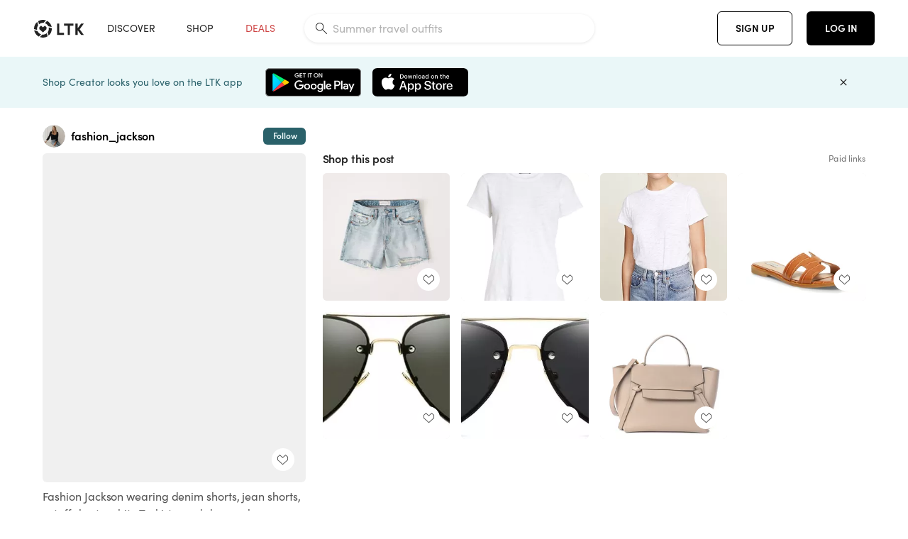

--- FILE ---
content_type: text/html; charset=utf-8
request_url: https://www.shopltk.com/explore/fashion_jackson/posts/69d65ff0-b09c-11ea-9fed-0242ac110002
body_size: 104065
content:
<!doctype html>
<html data-n-head-ssr lang="en" data-n-head="%7B%22lang%22:%7B%22ssr%22:%22en%22%7D%7D">
  <head >
    <meta data-n-head="ssr" data-hid="charset" charset="utf-8"><meta data-n-head="ssr" name="viewport" content="width=device-width, initial-scale=1"><meta data-n-head="ssr" name="referrer" content="always"><meta data-n-head="ssr" name="color-scheme" content="light"><meta data-n-head="ssr" name="application-name" content="LTK"><meta data-n-head="ssr" name="msapplication-TileColor" content="#FFFFFF"><meta data-n-head="ssr" name="msapplication-TileImage" content="/favicon-144.png?v=4"><meta data-n-head="ssr" data-hid="mobile-web-app-capable" name="mobile-web-app-capable" content="yes"><meta data-n-head="ssr" data-hid="apple-mobile-web-app-capable" name="apple-mobile-web-app-capable" content="yes"><meta data-n-head="ssr" data-hid="apple-mobile-web-app-status-bar-style" name="apple-mobile-web-app-status-bar-style" content="default"><meta data-n-head="ssr" data-hid="apple-mobile-web-app-title" name="apple-mobile-web-app-title" content="LTK"><meta data-n-head="ssr" data-hid="theme-color" name="theme-color" content="#FFFFFF"><meta data-n-head="ssr" data-hid="og:type" name="og:type" property="og:type" content="website"><meta data-n-head="ssr" data-hid="og:site_name" name="og:site_name" property="og:site_name" content="LTK"><meta data-n-head="ssr" data-hid="twitter:site" name="twitter:site" property="twitter:site" content="@liketoknow.it"><meta data-n-head="ssr" data-hid="twitter:creator" name="twitter:creator" property="twitter:creator" content="@liketoknow.it"><meta data-n-head="ssr" data-hid="og:title" property="og:title" content="fashion_jackson on LTK"><meta data-n-head="ssr" data-hid="description" name="description" content="Shop the latest from fashion_jackson on LTK, the easiest way to shop everything from your favorite creators."><meta data-n-head="ssr" data-hid="og:description" property="og:description" content="Shop the latest from fashion_jackson on LTK, the easiest way to shop everything from your favorite creators."><meta data-n-head="ssr" data-hid="og:url" property="og:url" content="https://www.shopltk.com/explore/fashion_jackson/posts/69d65ff0-b09c-11ea-9fed-0242ac110002"><meta data-n-head="ssr" data-hid="al:ios:url" property="al:ios:url" content="com.rewardstyle.ltk://explore/fashion_jackson/posts/69d65ff0-b09c-11ea-9fed-0242ac110002"><meta data-n-head="ssr" data-hid="al:ios:app_name" property="al:ios:app_name" content="LTK"><meta data-n-head="ssr" data-hid="al:ios:app_store_id" property="al:ios:app_store_id" content="1154027990"><meta data-n-head="ssr" data-hid="al:android:url" property="al:android:url" content="com.rewardstyle.liketoknowit://explore/fashion_jackson/posts/69d65ff0-b09c-11ea-9fed-0242ac110002"><meta data-n-head="ssr" data-hid="al:android:app_name" property="al:android:app_name" content="LTK"><meta data-n-head="ssr" data-hid="al:android:package" property="al:android:package" content="com.rewardstyle.liketoknowit"><meta data-n-head="ssr" data-hid="branch:deeplink:$deeplink_path" property="branch:deeplink:$deeplink_path" content="/explore/fashion_jackson/posts/69d65ff0-b09c-11ea-9fed-0242ac110002"><meta data-n-head="ssr" data-hid="branch:deeplink:app_url" property="branch:deeplink:app_url" content="explore/fashion_jackson/posts/69d65ff0-b09c-11ea-9fed-0242ac110002"><meta data-n-head="ssr" data-hid="branch:deeplink:title" property="branch:deeplink:title" content="Get my full shop experience"><meta data-n-head="ssr" data-hid="branch:deeplink:subtitle" property="branch:deeplink:subtitle" content="Download the LTK app now to shop all of my favorite finds in one place."><meta data-n-head="ssr" data-hid="branch:deeplink:button" property="branch:deeplink:button" content="Get the free LTK app"><meta data-n-head="ssr" data-hid="branch:deeplink:getButton" property="branch:deeplink:getButton" content="GET"><meta data-n-head="ssr" data-hid="branch:deeplink:openButton" property="branch:deeplink:openButton" content="OPEN"><meta data-n-head="ssr" data-hid="branch:deeplink:page" property="branch:deeplink:page" content="post_page"><meta data-n-head="ssr" data-hid="branch:deeplink:continue" property="branch:deeplink:continue" content="Continue on web"><meta data-n-head="ssr" data-hid="branch:deeplink:title_treatment" property="branch:deeplink:title_treatment" content="Get my full LTK experience"><meta data-n-head="ssr" data-hid="branch:deeplink:subtitle_treatment" property="branch:deeplink:subtitle_treatment" content="Download the LTK app to shop my favorites and get notified when I post fresh content."><meta data-n-head="ssr" data-hid="branch:deeplink:button_treatment" property="branch:deeplink:button_treatment" content="Get the LTK app"><meta data-n-head="ssr" data-hid="branch:deeplink:avatarUrl" property="branch:deeplink:avatarUrl" content="https://avatar-cdn.liketoknow.it/4be59386-ff30-11e5-96ef-22000b0f8f3a.fd27f7df-42c7-4284-91c2-99dd57d9bfd4"><meta data-n-head="ssr" data-hid="og:image" property="og:image" content="https://images.liketoknow.it/69d65ff0-b09c-11ea-9fed-0242ac110002"><meta data-n-head="ssr" data-hid="og:image:secure_url" property="og:image:secure_url" content="https://images.liketoknow.it/69d65ff0-b09c-11ea-9fed-0242ac110002"><meta data-n-head="ssr" data-hid="og:image:width" property="og:image:width" content="1639"><meta data-n-head="ssr" data-hid="og:image:height" property="og:image:height" content="2048"><meta data-n-head="ssr" data-hid="twitter:card" name="twitter:card" content="summary_large_image"><title>fashion_jackson on LTK</title><link data-n-head="ssr" rel="icon" type="image/png" href="/favicon.png?v=4" sizes="32x32"><link data-n-head="ssr" rel="icon" type="image/png" href="/favicon-128.png?v=4" sizes="128x128"><link data-n-head="ssr" rel="icon" type="image/png" href="/favicon-192.png?v=4" sizes="192x192"><link data-n-head="ssr" rel="shortcut icon" type="image/png" href="/favicon-196.png?v=4" sizes="196x196"><link data-n-head="ssr" rel="apple-touch-icon" href="/favicon-152.png?v=4" sizes="152x152"><link data-n-head="ssr" rel="apple-touch-icon" href="/favicon-180.png?v=4" sizes="180x180"><link data-n-head="ssr" data-hid="apple-touch-startup-image-iphonexsmax" rel="apple-touch-startup-image" href="/static/icons/splash_iphonexsmax_1242x2688.6b17fa.png" media="(device-width: 414px) and (device-height: 896px) and (-webkit-device-pixel-ratio: 3)"><link data-n-head="ssr" data-hid="apple-touch-startup-image-iphonexr" rel="apple-touch-startup-image" href="/static/icons/splash_iphonexr_828x1792.6b17fa.png" media="(device-width: 414px) and (device-height: 896px) and (-webkit-device-pixel-ratio: 2)"><link data-n-head="ssr" data-hid="apple-touch-startup-image-iphonex" rel="apple-touch-startup-image" href="/static/icons/splash_iphonex_1125x2436.6b17fa.png" media="(device-width: 375px) and (device-height: 812px) and (-webkit-device-pixel-ratio: 3)"><link data-n-head="ssr" data-hid="apple-touch-startup-image-iphoneplus" rel="apple-touch-startup-image" href="/static/icons/splash_iphoneplus_1242x2208.6b17fa.png" media="(device-width: 414px) and (device-height: 736px) and (-webkit-device-pixel-ratio: 3)"><link data-n-head="ssr" data-hid="apple-touch-startup-image-iphone6" rel="apple-touch-startup-image" href="/static/icons/splash_iphone6_750x1334.6b17fa.png" media="(device-width: 375px) and (device-height: 667px) and (-webkit-device-pixel-ratio: 2)"><link data-n-head="ssr" data-hid="apple-touch-startup-image-iphone5" rel="apple-touch-startup-image" href="/static/icons/splash_iphone5_640x1136.6b17fa.png" media="(device-width: 320px) and (device-height: 568px) and (-webkit-device-pixel-ratio: 2)"><link data-n-head="ssr" data-hid="shortcut-icon" rel="shortcut icon" href="/static/icons/icon_64x64.6b17fa.png"><link data-n-head="ssr" data-hid="apple-touch-icon" rel="apple-touch-icon" href="/static/icons/icon_512x512.6b17fa.png" sizes="512x512"><link data-n-head="ssr" media="(device-width: 320px) and (device-height: 568px) and (-webkit-device-pixel-ratio: 2)" rel="apple-touch-startup-image" data-hid="apple-touch-startup-image-iphonese"><link data-n-head="ssr" media="(device-width: 768px) and (device-height: 1024px) and (-webkit-device-pixel-ratio: 2)" rel="apple-touch-startup-image" data-hid="apple-touch-startup-image-ipad"><link data-n-head="ssr" media="(device-width: 834px) and (device-height: 1112px) and (-webkit-device-pixel-ratio: 2)" rel="apple-touch-startup-image" data-hid="apple-touch-startup-image-ipadpro1"><link data-n-head="ssr" media="(device-width: 834px) and (device-height: 1194px) and (-webkit-device-pixel-ratio: 2)" rel="apple-touch-startup-image" data-hid="apple-touch-startup-image-ipadpro2"><link data-n-head="ssr" media="(device-width: 1024px) and (device-height: 1366px) and (-webkit-device-pixel-ratio: 2)" rel="apple-touch-startup-image" data-hid="apple-touch-startup-image-ipadpro3"><link data-n-head="ssr" rel="manifest" href="/static/manifest.2afe73c5.json" data-hid="manifest"><link data-n-head="ssr" rel="canonical" href="https://www.shopltk.com/explore/fashion_jackson/posts/69d65ff0-b09c-11ea-9fed-0242ac110002"><link data-n-head="ssr" vmid="preload" rel="preload" as="image" imagesrcset="https://images.liketoknow.it/69d65ff0-b09c-11ea-9fed-0242ac110002?v=0&amp;auto=format&amp;fm=webp&amp;w=450&amp;q=80&amp;dpr=1 1x, https://images.liketoknow.it/69d65ff0-b09c-11ea-9fed-0242ac110002?v=0&amp;auto=format&amp;fm=webp&amp;w=450&amp;q=80&amp;dpr=2 2x, https://images.liketoknow.it/69d65ff0-b09c-11ea-9fed-0242ac110002?v=0&amp;auto=format&amp;fm=webp&amp;w=450&amp;q=80&amp;dpr=3 3x"><style data-n-head="vuetify" type="text/css" id="vuetify-theme-stylesheet" nonce="undefined">:root {
  --v-anchor-base: #0469E0;
  --v-primary-base: #000000;
  --v-secondary-base: #5f797d;
  --v-accent-base: #b4d6db;
  --v-error-base: #fe636d;
  --v-info-base: #2196f3;
  --v-success-base: #51ca98;
  --v-warning-base: #ffb300;
  --v-ltk-black-base: #000000;
  --v-ltk-white-base: #ffffff;
  --v-grey-80-base: #222222;
  --v-grey-70-base: #525252;
  --v-grey-50-base: #757575;
  --v-disabled-grey-base: #9e9e9e;
  --v-grey-30-base: #cccccc;
  --v-grey-20-base: #ebebeb;
  --v-grey-10-base: #f0f0f0;
  --v-grey-5-base: #fafafa;
  --v-success-50-base: #1b8659;
  --v-success-40-base: #51ca98;
  --v-success-20-base: #91e3c1;
  --v-success-10-base: #def3ea;
  --v-success-90-base: #0f4b32;
  --v-warning-40-base: #ffb300;
  --v-warning-20-base: #fed983;
  --v-warning-10-base: #feeecd;
  --v-warning-90-base: #664800;
  --v-error-50-base: #ce4646;
  --v-error-40-base: #fe636d;
  --v-error-20-base: #ef9086;
  --v-error-10-base: #fde9e8;
  --v-error-90-base: #5d1710;
  --v-link-light-base: #0469e0;
  --v-link-dark-base: #43b9d3;
  --v-secondary-70-base: #2d3c3f;
  --v-secondary-60-base: #2a616a;
  --v-secondary-50-base: #5f797d;
  --v-secondary-30-base: #b4d6db;
  --v-secondary-20-base: #d7f0f0;
  --v-secondary-10-base: #eaf7f8;
  --v-creator-secondary-70-base: #13183d;
  --v-creator-secondary-60-base: #3c576d;
  --v-creator-secondary-50-base: #5d7a79;
  --v-creator-secondary-30-base: #90a9aa;
  --v-creator-secondary-20-base: #b0c6c3;
  --v-creator-secondary-10-base: #d3e1de;
  --v-brand-secondary-70-base: #2c432d;
  --v-brand-secondary-60-base: #527a70;
  --v-brand-secondary-50-base: #577f68;
  --v-brand-secondary-30-base: #96c0a7;
  --v-brand-secondary-20-base: #b6d5bf;
  --v-brand-secondary-10-base: #d9eadc;
  --v-warm-grey-40-base: #cdc5ba;
  --v-warm-grey-30-base: #e6e2dc;
  --v-warm-grey-20-base: #ebe8e3;
  --v-warm-grey-10-base: #f5f4f3;
  --v-warm-grey-5-base: #faf9f8;
  --v-dusty-rose-40-base: #a4999a;
  --v-dusty-rose-30-base: #dbd6d7;
  --v-dusty-rose-20-base: #e5ddde;
  --v-dusty-rose-10-base: #edebeb;
  --v-dusty-rose-5-base: #f8f6f7;
  --v-creamy-tan-40-base: #ebd7c0;
  --v-creamy-tan-30-base: #f0e2d0;
  --v-creamy-tan-20-base: #f7efe6;
  --v-creamy-tan-10-base: #fbf7f2;
  --v-creamy-tan-5-base: #fdfcfa;
}

.v-application a { color: var(--v-anchor-base); }
.v-application .primary {
  background-color: var(--v-primary-base) !important;
  border-color: var(--v-primary-base) !important;
}
.v-application .primary--text {
  color: var(--v-primary-base) !important;
  caret-color: var(--v-primary-base) !important;
}
.v-application .secondary {
  background-color: var(--v-secondary-base) !important;
  border-color: var(--v-secondary-base) !important;
}
.v-application .secondary--text {
  color: var(--v-secondary-base) !important;
  caret-color: var(--v-secondary-base) !important;
}
.v-application .accent {
  background-color: var(--v-accent-base) !important;
  border-color: var(--v-accent-base) !important;
}
.v-application .accent--text {
  color: var(--v-accent-base) !important;
  caret-color: var(--v-accent-base) !important;
}
.v-application .error {
  background-color: var(--v-error-base) !important;
  border-color: var(--v-error-base) !important;
}
.v-application .error--text {
  color: var(--v-error-base) !important;
  caret-color: var(--v-error-base) !important;
}
.v-application .info {
  background-color: var(--v-info-base) !important;
  border-color: var(--v-info-base) !important;
}
.v-application .info--text {
  color: var(--v-info-base) !important;
  caret-color: var(--v-info-base) !important;
}
.v-application .success {
  background-color: var(--v-success-base) !important;
  border-color: var(--v-success-base) !important;
}
.v-application .success--text {
  color: var(--v-success-base) !important;
  caret-color: var(--v-success-base) !important;
}
.v-application .warning {
  background-color: var(--v-warning-base) !important;
  border-color: var(--v-warning-base) !important;
}
.v-application .warning--text {
  color: var(--v-warning-base) !important;
  caret-color: var(--v-warning-base) !important;
}
.v-application .ltk-black {
  background-color: var(--v-ltk-black-base) !important;
  border-color: var(--v-ltk-black-base) !important;
}
.v-application .ltk-black--text {
  color: var(--v-ltk-black-base) !important;
  caret-color: var(--v-ltk-black-base) !important;
}
.v-application .ltk-white {
  background-color: var(--v-ltk-white-base) !important;
  border-color: var(--v-ltk-white-base) !important;
}
.v-application .ltk-white--text {
  color: var(--v-ltk-white-base) !important;
  caret-color: var(--v-ltk-white-base) !important;
}
.v-application .grey-80 {
  background-color: var(--v-grey-80-base) !important;
  border-color: var(--v-grey-80-base) !important;
}
.v-application .grey-80--text {
  color: var(--v-grey-80-base) !important;
  caret-color: var(--v-grey-80-base) !important;
}
.v-application .grey-70 {
  background-color: var(--v-grey-70-base) !important;
  border-color: var(--v-grey-70-base) !important;
}
.v-application .grey-70--text {
  color: var(--v-grey-70-base) !important;
  caret-color: var(--v-grey-70-base) !important;
}
.v-application .grey-50 {
  background-color: var(--v-grey-50-base) !important;
  border-color: var(--v-grey-50-base) !important;
}
.v-application .grey-50--text {
  color: var(--v-grey-50-base) !important;
  caret-color: var(--v-grey-50-base) !important;
}
.v-application .disabled-grey {
  background-color: var(--v-disabled-grey-base) !important;
  border-color: var(--v-disabled-grey-base) !important;
}
.v-application .disabled-grey--text {
  color: var(--v-disabled-grey-base) !important;
  caret-color: var(--v-disabled-grey-base) !important;
}
.v-application .grey-30 {
  background-color: var(--v-grey-30-base) !important;
  border-color: var(--v-grey-30-base) !important;
}
.v-application .grey-30--text {
  color: var(--v-grey-30-base) !important;
  caret-color: var(--v-grey-30-base) !important;
}
.v-application .grey-20 {
  background-color: var(--v-grey-20-base) !important;
  border-color: var(--v-grey-20-base) !important;
}
.v-application .grey-20--text {
  color: var(--v-grey-20-base) !important;
  caret-color: var(--v-grey-20-base) !important;
}
.v-application .grey-10 {
  background-color: var(--v-grey-10-base) !important;
  border-color: var(--v-grey-10-base) !important;
}
.v-application .grey-10--text {
  color: var(--v-grey-10-base) !important;
  caret-color: var(--v-grey-10-base) !important;
}
.v-application .grey-5 {
  background-color: var(--v-grey-5-base) !important;
  border-color: var(--v-grey-5-base) !important;
}
.v-application .grey-5--text {
  color: var(--v-grey-5-base) !important;
  caret-color: var(--v-grey-5-base) !important;
}
.v-application .success-50 {
  background-color: var(--v-success-50-base) !important;
  border-color: var(--v-success-50-base) !important;
}
.v-application .success-50--text {
  color: var(--v-success-50-base) !important;
  caret-color: var(--v-success-50-base) !important;
}
.v-application .success-40 {
  background-color: var(--v-success-40-base) !important;
  border-color: var(--v-success-40-base) !important;
}
.v-application .success-40--text {
  color: var(--v-success-40-base) !important;
  caret-color: var(--v-success-40-base) !important;
}
.v-application .success-20 {
  background-color: var(--v-success-20-base) !important;
  border-color: var(--v-success-20-base) !important;
}
.v-application .success-20--text {
  color: var(--v-success-20-base) !important;
  caret-color: var(--v-success-20-base) !important;
}
.v-application .success-10 {
  background-color: var(--v-success-10-base) !important;
  border-color: var(--v-success-10-base) !important;
}
.v-application .success-10--text {
  color: var(--v-success-10-base) !important;
  caret-color: var(--v-success-10-base) !important;
}
.v-application .success-90 {
  background-color: var(--v-success-90-base) !important;
  border-color: var(--v-success-90-base) !important;
}
.v-application .success-90--text {
  color: var(--v-success-90-base) !important;
  caret-color: var(--v-success-90-base) !important;
}
.v-application .warning-40 {
  background-color: var(--v-warning-40-base) !important;
  border-color: var(--v-warning-40-base) !important;
}
.v-application .warning-40--text {
  color: var(--v-warning-40-base) !important;
  caret-color: var(--v-warning-40-base) !important;
}
.v-application .warning-20 {
  background-color: var(--v-warning-20-base) !important;
  border-color: var(--v-warning-20-base) !important;
}
.v-application .warning-20--text {
  color: var(--v-warning-20-base) !important;
  caret-color: var(--v-warning-20-base) !important;
}
.v-application .warning-10 {
  background-color: var(--v-warning-10-base) !important;
  border-color: var(--v-warning-10-base) !important;
}
.v-application .warning-10--text {
  color: var(--v-warning-10-base) !important;
  caret-color: var(--v-warning-10-base) !important;
}
.v-application .warning-90 {
  background-color: var(--v-warning-90-base) !important;
  border-color: var(--v-warning-90-base) !important;
}
.v-application .warning-90--text {
  color: var(--v-warning-90-base) !important;
  caret-color: var(--v-warning-90-base) !important;
}
.v-application .error-50 {
  background-color: var(--v-error-50-base) !important;
  border-color: var(--v-error-50-base) !important;
}
.v-application .error-50--text {
  color: var(--v-error-50-base) !important;
  caret-color: var(--v-error-50-base) !important;
}
.v-application .error-40 {
  background-color: var(--v-error-40-base) !important;
  border-color: var(--v-error-40-base) !important;
}
.v-application .error-40--text {
  color: var(--v-error-40-base) !important;
  caret-color: var(--v-error-40-base) !important;
}
.v-application .error-20 {
  background-color: var(--v-error-20-base) !important;
  border-color: var(--v-error-20-base) !important;
}
.v-application .error-20--text {
  color: var(--v-error-20-base) !important;
  caret-color: var(--v-error-20-base) !important;
}
.v-application .error-10 {
  background-color: var(--v-error-10-base) !important;
  border-color: var(--v-error-10-base) !important;
}
.v-application .error-10--text {
  color: var(--v-error-10-base) !important;
  caret-color: var(--v-error-10-base) !important;
}
.v-application .error-90 {
  background-color: var(--v-error-90-base) !important;
  border-color: var(--v-error-90-base) !important;
}
.v-application .error-90--text {
  color: var(--v-error-90-base) !important;
  caret-color: var(--v-error-90-base) !important;
}
.v-application .link-light {
  background-color: var(--v-link-light-base) !important;
  border-color: var(--v-link-light-base) !important;
}
.v-application .link-light--text {
  color: var(--v-link-light-base) !important;
  caret-color: var(--v-link-light-base) !important;
}
.v-application .link-dark {
  background-color: var(--v-link-dark-base) !important;
  border-color: var(--v-link-dark-base) !important;
}
.v-application .link-dark--text {
  color: var(--v-link-dark-base) !important;
  caret-color: var(--v-link-dark-base) !important;
}
.v-application .secondary-70 {
  background-color: var(--v-secondary-70-base) !important;
  border-color: var(--v-secondary-70-base) !important;
}
.v-application .secondary-70--text {
  color: var(--v-secondary-70-base) !important;
  caret-color: var(--v-secondary-70-base) !important;
}
.v-application .secondary-60 {
  background-color: var(--v-secondary-60-base) !important;
  border-color: var(--v-secondary-60-base) !important;
}
.v-application .secondary-60--text {
  color: var(--v-secondary-60-base) !important;
  caret-color: var(--v-secondary-60-base) !important;
}
.v-application .secondary-50 {
  background-color: var(--v-secondary-50-base) !important;
  border-color: var(--v-secondary-50-base) !important;
}
.v-application .secondary-50--text {
  color: var(--v-secondary-50-base) !important;
  caret-color: var(--v-secondary-50-base) !important;
}
.v-application .secondary-30 {
  background-color: var(--v-secondary-30-base) !important;
  border-color: var(--v-secondary-30-base) !important;
}
.v-application .secondary-30--text {
  color: var(--v-secondary-30-base) !important;
  caret-color: var(--v-secondary-30-base) !important;
}
.v-application .secondary-20 {
  background-color: var(--v-secondary-20-base) !important;
  border-color: var(--v-secondary-20-base) !important;
}
.v-application .secondary-20--text {
  color: var(--v-secondary-20-base) !important;
  caret-color: var(--v-secondary-20-base) !important;
}
.v-application .secondary-10 {
  background-color: var(--v-secondary-10-base) !important;
  border-color: var(--v-secondary-10-base) !important;
}
.v-application .secondary-10--text {
  color: var(--v-secondary-10-base) !important;
  caret-color: var(--v-secondary-10-base) !important;
}
.v-application .creator-secondary-70 {
  background-color: var(--v-creator-secondary-70-base) !important;
  border-color: var(--v-creator-secondary-70-base) !important;
}
.v-application .creator-secondary-70--text {
  color: var(--v-creator-secondary-70-base) !important;
  caret-color: var(--v-creator-secondary-70-base) !important;
}
.v-application .creator-secondary-60 {
  background-color: var(--v-creator-secondary-60-base) !important;
  border-color: var(--v-creator-secondary-60-base) !important;
}
.v-application .creator-secondary-60--text {
  color: var(--v-creator-secondary-60-base) !important;
  caret-color: var(--v-creator-secondary-60-base) !important;
}
.v-application .creator-secondary-50 {
  background-color: var(--v-creator-secondary-50-base) !important;
  border-color: var(--v-creator-secondary-50-base) !important;
}
.v-application .creator-secondary-50--text {
  color: var(--v-creator-secondary-50-base) !important;
  caret-color: var(--v-creator-secondary-50-base) !important;
}
.v-application .creator-secondary-30 {
  background-color: var(--v-creator-secondary-30-base) !important;
  border-color: var(--v-creator-secondary-30-base) !important;
}
.v-application .creator-secondary-30--text {
  color: var(--v-creator-secondary-30-base) !important;
  caret-color: var(--v-creator-secondary-30-base) !important;
}
.v-application .creator-secondary-20 {
  background-color: var(--v-creator-secondary-20-base) !important;
  border-color: var(--v-creator-secondary-20-base) !important;
}
.v-application .creator-secondary-20--text {
  color: var(--v-creator-secondary-20-base) !important;
  caret-color: var(--v-creator-secondary-20-base) !important;
}
.v-application .creator-secondary-10 {
  background-color: var(--v-creator-secondary-10-base) !important;
  border-color: var(--v-creator-secondary-10-base) !important;
}
.v-application .creator-secondary-10--text {
  color: var(--v-creator-secondary-10-base) !important;
  caret-color: var(--v-creator-secondary-10-base) !important;
}
.v-application .brand-secondary-70 {
  background-color: var(--v-brand-secondary-70-base) !important;
  border-color: var(--v-brand-secondary-70-base) !important;
}
.v-application .brand-secondary-70--text {
  color: var(--v-brand-secondary-70-base) !important;
  caret-color: var(--v-brand-secondary-70-base) !important;
}
.v-application .brand-secondary-60 {
  background-color: var(--v-brand-secondary-60-base) !important;
  border-color: var(--v-brand-secondary-60-base) !important;
}
.v-application .brand-secondary-60--text {
  color: var(--v-brand-secondary-60-base) !important;
  caret-color: var(--v-brand-secondary-60-base) !important;
}
.v-application .brand-secondary-50 {
  background-color: var(--v-brand-secondary-50-base) !important;
  border-color: var(--v-brand-secondary-50-base) !important;
}
.v-application .brand-secondary-50--text {
  color: var(--v-brand-secondary-50-base) !important;
  caret-color: var(--v-brand-secondary-50-base) !important;
}
.v-application .brand-secondary-30 {
  background-color: var(--v-brand-secondary-30-base) !important;
  border-color: var(--v-brand-secondary-30-base) !important;
}
.v-application .brand-secondary-30--text {
  color: var(--v-brand-secondary-30-base) !important;
  caret-color: var(--v-brand-secondary-30-base) !important;
}
.v-application .brand-secondary-20 {
  background-color: var(--v-brand-secondary-20-base) !important;
  border-color: var(--v-brand-secondary-20-base) !important;
}
.v-application .brand-secondary-20--text {
  color: var(--v-brand-secondary-20-base) !important;
  caret-color: var(--v-brand-secondary-20-base) !important;
}
.v-application .brand-secondary-10 {
  background-color: var(--v-brand-secondary-10-base) !important;
  border-color: var(--v-brand-secondary-10-base) !important;
}
.v-application .brand-secondary-10--text {
  color: var(--v-brand-secondary-10-base) !important;
  caret-color: var(--v-brand-secondary-10-base) !important;
}
.v-application .warm-grey-40 {
  background-color: var(--v-warm-grey-40-base) !important;
  border-color: var(--v-warm-grey-40-base) !important;
}
.v-application .warm-grey-40--text {
  color: var(--v-warm-grey-40-base) !important;
  caret-color: var(--v-warm-grey-40-base) !important;
}
.v-application .warm-grey-30 {
  background-color: var(--v-warm-grey-30-base) !important;
  border-color: var(--v-warm-grey-30-base) !important;
}
.v-application .warm-grey-30--text {
  color: var(--v-warm-grey-30-base) !important;
  caret-color: var(--v-warm-grey-30-base) !important;
}
.v-application .warm-grey-20 {
  background-color: var(--v-warm-grey-20-base) !important;
  border-color: var(--v-warm-grey-20-base) !important;
}
.v-application .warm-grey-20--text {
  color: var(--v-warm-grey-20-base) !important;
  caret-color: var(--v-warm-grey-20-base) !important;
}
.v-application .warm-grey-10 {
  background-color: var(--v-warm-grey-10-base) !important;
  border-color: var(--v-warm-grey-10-base) !important;
}
.v-application .warm-grey-10--text {
  color: var(--v-warm-grey-10-base) !important;
  caret-color: var(--v-warm-grey-10-base) !important;
}
.v-application .warm-grey-5 {
  background-color: var(--v-warm-grey-5-base) !important;
  border-color: var(--v-warm-grey-5-base) !important;
}
.v-application .warm-grey-5--text {
  color: var(--v-warm-grey-5-base) !important;
  caret-color: var(--v-warm-grey-5-base) !important;
}
.v-application .dusty-rose-40 {
  background-color: var(--v-dusty-rose-40-base) !important;
  border-color: var(--v-dusty-rose-40-base) !important;
}
.v-application .dusty-rose-40--text {
  color: var(--v-dusty-rose-40-base) !important;
  caret-color: var(--v-dusty-rose-40-base) !important;
}
.v-application .dusty-rose-30 {
  background-color: var(--v-dusty-rose-30-base) !important;
  border-color: var(--v-dusty-rose-30-base) !important;
}
.v-application .dusty-rose-30--text {
  color: var(--v-dusty-rose-30-base) !important;
  caret-color: var(--v-dusty-rose-30-base) !important;
}
.v-application .dusty-rose-20 {
  background-color: var(--v-dusty-rose-20-base) !important;
  border-color: var(--v-dusty-rose-20-base) !important;
}
.v-application .dusty-rose-20--text {
  color: var(--v-dusty-rose-20-base) !important;
  caret-color: var(--v-dusty-rose-20-base) !important;
}
.v-application .dusty-rose-10 {
  background-color: var(--v-dusty-rose-10-base) !important;
  border-color: var(--v-dusty-rose-10-base) !important;
}
.v-application .dusty-rose-10--text {
  color: var(--v-dusty-rose-10-base) !important;
  caret-color: var(--v-dusty-rose-10-base) !important;
}
.v-application .dusty-rose-5 {
  background-color: var(--v-dusty-rose-5-base) !important;
  border-color: var(--v-dusty-rose-5-base) !important;
}
.v-application .dusty-rose-5--text {
  color: var(--v-dusty-rose-5-base) !important;
  caret-color: var(--v-dusty-rose-5-base) !important;
}
.v-application .creamy-tan-40 {
  background-color: var(--v-creamy-tan-40-base) !important;
  border-color: var(--v-creamy-tan-40-base) !important;
}
.v-application .creamy-tan-40--text {
  color: var(--v-creamy-tan-40-base) !important;
  caret-color: var(--v-creamy-tan-40-base) !important;
}
.v-application .creamy-tan-30 {
  background-color: var(--v-creamy-tan-30-base) !important;
  border-color: var(--v-creamy-tan-30-base) !important;
}
.v-application .creamy-tan-30--text {
  color: var(--v-creamy-tan-30-base) !important;
  caret-color: var(--v-creamy-tan-30-base) !important;
}
.v-application .creamy-tan-20 {
  background-color: var(--v-creamy-tan-20-base) !important;
  border-color: var(--v-creamy-tan-20-base) !important;
}
.v-application .creamy-tan-20--text {
  color: var(--v-creamy-tan-20-base) !important;
  caret-color: var(--v-creamy-tan-20-base) !important;
}
.v-application .creamy-tan-10 {
  background-color: var(--v-creamy-tan-10-base) !important;
  border-color: var(--v-creamy-tan-10-base) !important;
}
.v-application .creamy-tan-10--text {
  color: var(--v-creamy-tan-10-base) !important;
  caret-color: var(--v-creamy-tan-10-base) !important;
}
.v-application .creamy-tan-5 {
  background-color: var(--v-creamy-tan-5-base) !important;
  border-color: var(--v-creamy-tan-5-base) !important;
}
.v-application .creamy-tan-5--text {
  color: var(--v-creamy-tan-5-base) !important;
  caret-color: var(--v-creamy-tan-5-base) !important;
}</style><script data-n-head="ssr" data-hid="gtm-script">window['dataLayer']=[];if(!window._gtm_init){window._gtm_init=1;(function(w,n,d,m,e,p){w[d]=(w[d]==1||n[d]=='yes'||n[d]==1||n[m]==1||(w[e]&&w[e][p]&&w[e][p]()))?1:0})(window,navigator,'doNotTrack','msDoNotTrack','external','msTrackingProtectionEnabled');(function(w,d,s,l,x,y){w[x]={};w._gtm_inject=function(i){if(w.doNotTrack||w[x][i])return;w[x][i]=1;w[l]=w[l]||[];w[l].push({'gtm.start':new Date().getTime(),event:'gtm.js'});var f=d.getElementsByTagName(s)[0],j=d.createElement(s);j.async=true;j.src='https://www.googletagmanager.com/gtm.js?id='+i;f.parentNode.insertBefore(j,f);}})(window,document,'script','dataLayer','_gtm_ids','_gtm_inject')};["GTM-TFZXHKL&"].forEach(function(i){window._gtm_inject(i)})</script><script data-n-head="ssr" type="application/ld+json">{"@context":"http://schema.org/","@type":"BlogPosting","sharedContent":{"@type":"CreativeWork","thumbnailUrl":"https://images.liketoknow.it/69d65ff0-b09c-11ea-9fed-0242ac110002","text":"Fashion Jackson wearing denim shorts, jean shorts, cutoff shorts, white T-shirt, sandals, sunglasses, summer fashion http://liketk.it/2QF6W #liketkit @liketoknow.it #LTKstyletip #LTKspring #LTKshoecrush #LTKunder100 #LTKunder50 "},"articleBody":"Fashion Jackson wearing denim shorts, jean shorts, cutoff shorts, white T-shirt, sandals, sunglasses, summer fashion http://liketk.it/2QF6W #liketkit @liketoknow.it #LTKstyletip #LTKspring #LTKshoecrush #LTKunder100 #LTKunder50 ","creator":{"@type":"Organization","description":"5’10 / 178cm\nnormally size small in tops, 26/27 in jeans, 8.5 shoe size \n\nfollow along for everyday effortless style\n\nwww.fashionjackson.com","logo":"https://avatar-cdn.liketoknow.it/4be59386-ff30-11e5-96ef-22000b0f8f3a.fd27f7df-42c7-4284-91c2-99dd57d9bfd4","name":"fashion_jackson | LTK","url":"https://www.shopltk.com/explore/fashion_jackson"},"datePublished":"2020-06-17T13:14:57+00:00","headline":"Mid Rise Boyfriend Shorts Curated on LTK","image":"https://images.liketoknow.it/69d65ff0-b09c-11ea-9fed-0242ac110002","url":"https://www.shopltk.com/explore/fashion_jackson/posts/69d65ff0-b09c-11ea-9fed-0242ac110002"}</script><link rel="preload" href="/static/8d52f16.js" as="script"><link rel="preload" href="/static/6a93aef.js" as="script"><link rel="preload" href="/static/css/715a7ad.css" as="style"><link rel="preload" href="/static/a1a22bc.js" as="script"><link rel="preload" href="/static/css/f4b25c1.css" as="style"><link rel="preload" href="/static/3aa4381.js" as="script"><link rel="preload" href="/static/css/3384c50.css" as="style"><link rel="preload" href="/static/39de02a.js" as="script"><link rel="preload" href="/static/css/799f007.css" as="style"><link rel="preload" href="/static/aef158c.js" as="script"><link rel="preload" href="/static/css/046a22e.css" as="style"><link rel="preload" href="/static/fd23952.js" as="script"><link rel="preload" href="/static/css/ee5d34a.css" as="style"><link rel="preload" href="/static/f50164d.js" as="script"><link rel="preload" href="/static/css/beb8def.css" as="style"><link rel="preload" href="/static/cf5cd28.js" as="script"><link rel="stylesheet" href="/static/css/715a7ad.css"><link rel="stylesheet" href="/static/css/f4b25c1.css"><link rel="stylesheet" href="/static/css/3384c50.css"><link rel="stylesheet" href="/static/css/799f007.css"><link rel="stylesheet" href="/static/css/046a22e.css"><link rel="stylesheet" href="/static/css/ee5d34a.css"><link rel="stylesheet" href="/static/css/beb8def.css">
  </head>
  <body >
    <noscript data-n-head="ssr" data-hid="gtm-noscript" data-pbody="true"><iframe src="https://www.googletagmanager.com/ns.html?id=GTM-TFZXHKL&&" height="0" width="0" style="display:none;visibility:hidden" title="gtm"></iframe></noscript><div data-server-rendered="true" id="__nuxt"><!----><div id="__layout"><div data-app="true" data-fetch-key="DefaultLayout:0" id="app" class="v-application v-application--is-ltr theme--light"><div class="v-application--wrap"><header class="ltk-header site-header v-sheet theme--light elevation-0 v-toolbar v-app-bar v-app-bar--fixed" style="height:80px;margin-top:0px;transform:translateY(0px);left:0px;right:0px;" data-v-1082540e data-v-9dfe58f0><div class="v-toolbar__content" style="height:80px;"><div class="container flex-nowrap pa-0 branch-journeys-top white fill-height" data-v-1082540e><div class="v-toolbar__items" data-v-1082540e><a href="/" class="ltk-logo d-flex align-self-center pr-md-3 pr-xl-5 pl-3 pl-md-0" data-v-290a3398 data-v-1082540e><svg height="25px" width="70px" viewBox="0 0 70 25" fill="none" xmlns="http://www.w3.org/2000/svg" xmlns:xlink="http://www.w3.org/1999/xlink" data-v-290a3398><title data-v-290a3398>LTK</title> <path fill-rule="evenodd" clip-rule="evenodd" d="M18.0692 18.9455C18.0568 18.8992 18.0217 18.8624 17.9759 18.8478C17.9302 18.8332 17.8801 18.8429 17.8431 18.8734C16.1555 20.2595 13.9917 20.9333 11.8132 20.751C11.7715 20.7471 11.7303 20.7621 11.7011 20.792L8.40645 24.0878C8.37213 24.1221 8.35794 24.1716 8.3689 24.2188C8.37986 24.266 8.41442 24.3042 8.46036 24.3199C9.77623 24.7694 11.1574 24.9991 12.5483 25C14.8553 25.0001 17.1172 24.3634 19.0837 23.1603C19.136 23.1275 19.1608 23.0646 19.1449 23.0051L18.0692 18.9455ZM4.90108 15.8862L0.40818 14.6886C0.361852 14.6762 0.312366 14.6882 0.276985 14.7206C0.241604 14.7529 0.225234 14.801 0.233586 14.8481C0.846198 18.4078 3.43142 21.9022 6.66602 23.544C6.68503 23.5536 6.70597 23.5588 6.72728 23.5593C6.76564 23.5599 6.80261 23.5449 6.82958 23.5177L9.81178 20.5354C9.8461 20.5011 9.86029 20.4516 9.84933 20.4044C9.83837 20.3572 9.80381 20.3189 9.75787 20.3032C7.69643 19.5969 5.87085 17.9343 4.99358 15.965C4.97652 15.926 4.94241 15.8969 4.90108 15.8862ZM24.9488 11.7277L20.8621 10.7238C20.8151 10.7123 20.7655 10.7256 20.7307 10.7591C20.6959 10.7926 20.6808 10.8415 20.6906 10.8888C21.1451 13.1006 20.6152 15.5141 19.2742 17.3471C19.249 17.3812 19.2406 17.4248 19.2515 17.4657L20.4388 21.9462C20.451 21.9928 20.4864 22.03 20.5325 22.0446C20.5464 22.0489 20.5608 22.0513 20.5754 22.0513C20.6083 22.0511 20.6402 22.0394 20.6654 22.0183C23.5931 19.5694 25.2753 15.6754 25.0554 11.856C25.0523 11.7944 25.0089 11.7422 24.9488 11.7277ZM12.5526 10.5747L9.97964 8.26938C9.92634 8.22097 9.84486 8.22097 9.79156 8.26938L7.62414 10.213C7.59422 10.2395 7.57724 10.2776 7.57758 10.3175V13.155C7.57748 13.1948 7.59441 13.2329 7.62414 13.2595L12.4564 17.5921C12.4821 17.6153 12.5155 17.6283 12.5502 17.6283C12.5866 17.6293 12.6222 17.6164 12.6494 17.5921L17.4817 13.2595C17.5112 13.2327 17.528 13.1948 17.5282 13.155V10.3175C17.5284 10.2776 17.5114 10.2396 17.4817 10.213L15.3143 8.26938C15.2607 8.22117 15.1792 8.22117 15.1256 8.26938L12.5526 10.5747ZM4.56108 3.1033C4.54834 3.05708 4.51276 3.02059 4.46679 3.00659C4.42083 2.99259 4.37087 3.00303 4.33441 3.03426C1.47964 5.46118 -0.138883 9.15351 0.00936958 12.9106C0.0118837 12.9722 0.0543641 13.025 0.114126 13.0407L4.18494 14.1253C4.19672 14.1284 4.20887 14.1301 4.22108 14.1302V14.1332C4.26299 14.133 4.30266 14.1143 4.32938 14.0821C4.35611 14.0499 4.36715 14.0075 4.35953 13.9664C3.95337 11.8016 4.48634 9.44496 5.78692 7.66142C5.81268 7.62621 5.8206 7.58107 5.80836 7.53922L4.56108 3.1033ZM24.8091 9.92765C24.1408 6.44918 21.6695 3.14057 18.5139 1.49574C18.4592 1.46696 18.392 1.47738 18.3485 1.5214L15.3933 4.4964C15.3591 4.53017 15.345 4.57921 15.3559 4.62594C15.3663 4.67281 15.4001 4.7111 15.4454 4.72736C17.4021 5.43552 19.1584 7.03514 20.0277 8.90177C20.0457 8.94055 20.0804 8.96909 20.122 8.97937L24.637 10.0877C24.648 10.0907 24.6593 10.0921 24.6707 10.092V10.0945C24.7127 10.0945 24.7525 10.0758 24.7793 10.0435C24.806 10.0113 24.817 9.96879 24.8091 9.92765ZM16.8219 0.808682C16.811 0.7617 16.7768 0.723523 16.7312 0.707541C13.1542 -0.550524 9.10605 -0.113043 5.9027 1.87762C5.84943 1.91046 5.82443 1.97454 5.84144 2.03465L6.97477 6.0673C6.98776 6.11323 7.02332 6.14939 7.06912 6.16323C7.0826 6.16739 7.09665 6.16945 7.11077 6.16936C7.1443 6.16985 7.1769 6.15836 7.20266 6.13696C8.93588 4.69651 11.1793 4.01603 13.4231 4.25017C13.4656 4.25461 13.5077 4.23954 13.5377 4.20923L16.7845 0.939113C16.8186 0.904897 16.8327 0.855665 16.8219 0.808682ZM42.2547 7.92899C42.2547 8.09033 42.4251 8.30501 42.5561 8.30501H47.378V21.0319C47.378 21.1958 47.5052 21.3571 47.6362 21.3571H50.307C50.438 21.3571 50.5691 21.1926 50.5691 21.0319V8.30501H55.3078C55.4369 8.30501 55.6092 8.09033 55.6092 7.92899V5.61951C55.6092 5.45882 55.4388 5.24414 55.3078 5.24414H42.5561C42.427 5.24414 42.2547 5.45882 42.2547 5.61951V7.92899ZM61.4816 11.5779H61.7063L66.2275 5.45228C66.3277 5.29037 66.5103 5.19713 66.7012 5.21027H69.8031C69.8555 5.20477 69.9076 5.22253 69.9455 5.2588C69.9835 5.29507 70.0033 5.34613 69.9997 5.39828C69.9997 5.50562 69.9781 5.55897 69.8923 5.66631L64.2952 13.3058L69.8903 20.8672C69.9768 20.9746 69.9984 21.0286 69.9984 21.1359C70.002 21.1881 69.9821 21.2391 69.9442 21.2754C69.9063 21.3117 69.8542 21.3294 69.8018 21.3239H66.6999C66.5089 21.3371 66.3264 21.2438 66.2262 21.0819L61.705 14.9602H61.4835V20.9811C61.4835 21.1424 61.3525 21.3571 61.2214 21.3571H58.5507C58.4196 21.3571 58.2925 21.1958 58.2925 21.0318V5.56417C58.2925 5.40284 58.4236 5.24215 58.5507 5.24215H61.2214C61.3525 5.24215 61.4835 5.40284 61.4835 5.56417L61.4816 11.5779ZM41.9512 18.293H35.5777L35.5797 5.56415C35.5797 5.40281 35.4486 5.24213 35.3176 5.24213H32.6468C32.5191 5.24213 32.388 5.40281 32.388 5.56415V21.0286C32.388 21.1925 32.5158 21.3538 32.6468 21.3538H41.9512C42.0803 21.3538 42.2527 21.1391 42.2527 20.9778V18.669C42.2527 18.5076 42.0823 18.293 41.9512 18.293Z" fill="#222222" data-v-290a3398></path></svg></a></div> <!----> <!----> <!----><!----><!----><!----><!----><!----><!----><!----><!----><!----><!----></div></div></header> <main class="v-main" style="padding-top:80px;padding-right:0px;padding-bottom:0!important;padding-left:0px;--vuetify-app-bar-height:0px;--branch-journey-banner-height:0px;"><div class="v-main__wrap"><!----> <div class="container ltk-post-page fill-height align-start pt-0 pt-md-6" data-v-cf1d275e data-v-cf1d275e><div class="row align-start" data-v-cf1d275e data-v-cf1d275e><div class="col col-12 align-self-start" data-v-cf1d275e data-v-cf1d275e><div data-v-cf1d275e><div class="row ltk-item justify-center" data-v-06a65688 data-v-06a65688 data-v-cf1d275e><div class="col-sm-6 col-md-4 col-12" data-v-06a65688 data-v-06a65688><div class="row ltk-profile-header flex-nowrap no-gutters align-center" data-v-86fc8f82 data-v-86fc8f82 data-v-06a65688><div class="col col-auto" data-v-86fc8f82 data-v-86fc8f82><a href="/explore/fashion_jackson" class="ltk-black--text nuxt-link-active" data-v-86fc8f82><div class="position-relative" data-v-86fc8f82><div alt="fashion_jackson on LTK" class="v-avatar mr-2" style="height:32px;min-width:32px;width:32px;" data-v-86fc8f82><img src="https://avatar-cdn.liketoknow.it/4be59386-ff30-11e5-96ef-22000b0f8f3a.fd27f7df-42c7-4284-91c2-99dd57d9bfd4?v=0&amp;auto=format&amp;fm=webp&amp;w=100&amp;h=100&amp;fit=crop&amp;q=80&amp;dpr=1" loading="lazy" width="32" height="32" alt="fashion_jackson on LTK" class="c-image" data-v-d05415aa></div> <!----><!----><!----></div></a></div> <div class="col-sm-7 col-8" data-v-86fc8f82 data-v-86fc8f82><a href="/explore/fashion_jackson" class="ltk-black--text d-block mr-2 nuxt-link-active" data-v-86fc8f82><div class="text-truncate text-subtitle-subtitle1-sofiapro"><!---->fashion_jackson
    </div></a> <!----></div> <!----></div> <div class="row my-2 no-gutters" data-v-06a65688 data-v-06a65688><div class="ltk-hero-img-container col col-12" data-v-06a65688 data-v-06a65688><div class="client-only-placeholder" data-v-06a65688 data-v-06a65688><div payload="[object Object]" data-v-5cfe282b data-v-06a65688><div><a href="/explore/fashion_jackson/posts/69d65ff0-b09c-11ea-9fed-0242ac110002" aria-current="page" tabindex="0" class="nuxt-link-exact-active nuxt-link-active v-card v-card--flat v-card--link v-sheet theme--light" style="max-height:100%;max-width:100%;width:450px;" data-v-5cfe282b><div max-height="100%" max-width="100%" srcset="https://images.liketoknow.it/69d65ff0-b09c-11ea-9fed-0242ac110002?v=0&amp;auto=format&amp;fm=webp&amp;w=450&amp;q=80&amp;dpr=1 1x, https://images.liketoknow.it/69d65ff0-b09c-11ea-9fed-0242ac110002?v=0&amp;auto=format&amp;fm=webp&amp;w=450&amp;q=80&amp;dpr=2 2x, https://images.liketoknow.it/69d65ff0-b09c-11ea-9fed-0242ac110002?v=0&amp;auto=format&amp;fm=webp&amp;w=450&amp;q=80&amp;dpr=3 3x" alt="Fashion Jackson wearing denim shorts, jean shorts, cutoff shorts, white T-shirt, sandals, sunglasses, summer fashion http://liketk.it/2QF6W #liketkit @liketoknow.it #LTKstyletip #LTKspring #LTKshoecrush #LTKunder100 #LTKunder50 " class="ltk-hero-image d-block fill-height ltk-img grey-10 rounded" style="padding-bottom:124.954240390482%;" data-v-5cfe282b><img src="https://images.liketoknow.it/69d65ff0-b09c-11ea-9fed-0242ac110002?v=0&amp;auto=format&amp;fm=webp&amp;w=450&amp;q=80&amp;dpr=1" loading="lazy" width="450" height="562.294081757169" rounded="true" max-height="100%" max-width="100%" srcset="https://images.liketoknow.it/69d65ff0-b09c-11ea-9fed-0242ac110002?v=0&amp;auto=format&amp;fm=webp&amp;w=450&amp;q=80&amp;dpr=1 1x, https://images.liketoknow.it/69d65ff0-b09c-11ea-9fed-0242ac110002?v=0&amp;auto=format&amp;fm=webp&amp;w=450&amp;q=80&amp;dpr=2 2x, https://images.liketoknow.it/69d65ff0-b09c-11ea-9fed-0242ac110002?v=0&amp;auto=format&amp;fm=webp&amp;w=450&amp;q=80&amp;dpr=3 3x" alt="Fashion Jackson wearing denim shorts, jean shorts, cutoff shorts, white T-shirt, sandals, sunglasses, summer fashion http://liketk.it/2QF6W #liketkit @liketoknow.it #LTKstyletip #LTKspring #LTKshoecrush #LTKunder100 #LTKunder50 " class="c-image" data-v-d05415aa></div> <!----></a></div></div></div> <div class="ltk-hero-overlay" data-v-06a65688><!----> <button type="button" aria-label="add post to favorites" opacity="86" id="coachmarkTarget" absolute="" class="v-btn--like ltk-favorite-icon v-btn v-btn--absolute v-btn--fab v-btn--has-bg v-btn--round theme--light elevation-0 v-size--default ltk-whitn" data-v-00a44d36 data-v-06a65688><span class="v-btn__content"><i aria-hidden="true" class="v-icon notranslate capsule capsule-consumer-heart-logo-outline-16 theme--light"></i></span></button></div> <!----></div></div> <div class="row no-gutters" data-v-06a65688 data-v-06a65688><div class="col col-12" data-v-06a65688 data-v-06a65688><div class="text-body-body1-sofiapro" data-v-2ab19316 data-v-06a65688><p class="ltk-caption text-body-body1-sofiapro grey-70--text mb-2" data-v-2ab19316>
    Fashion Jackson wearing denim shorts, jean shorts, cutoff shorts, white T-shirt, sandals, sunglasses, summer fashion http://liketk.it/2QF6W liketkit @liketoknow.it LTKstyletip LTKspring LTKshoecrush LTKunder100 LTKunder50 
  </p> <div class="d-inline-block mr-3" data-v-2ab19316><a class="link-light--text" data-v-2ab19316>
      #
    </a></div><div class="d-inline-block mr-3" data-v-2ab19316><a class="link-light--text" data-v-2ab19316>
      #
    </a></div><div class="d-inline-block mr-3" data-v-2ab19316><a class="link-light--text" data-v-2ab19316>
      #
    </a></div><div class="d-inline-block mr-3" data-v-2ab19316><a class="link-light--text" data-v-2ab19316>
      #
    </a></div><div class="d-inline-block mr-3" data-v-2ab19316><a class="link-light--text" data-v-2ab19316>
      #
    </a></div><div class="d-inline-block mr-3" data-v-2ab19316><a class="link-light--text" data-v-2ab19316>
      #
    </a></div></div></div> <!----> <div class="col col-12" data-v-06a65688 data-v-06a65688><div class="pt-6" data-v-06a65688><span class="mr-3 grey-50--text">Share:</span> <a href="https://www.facebook.com/dialog/feed?app_id=258637720963039&amp;link=http%3A%2F%2Fliketk.it%2F2QF6W&amp;picture=https%3A%2F%2Fimages.liketoknow.it%2F69d65ff0-b09c-11ea-9fed-0242ac110002%3Fv%3D0%26auto%3Dformat%26fm%3Dwebp%26w%3D405%26fit%3Dcrop%26q%3D80&amp;description=Fashion+Jackson+wearing+denim+shorts%2C+jean+shorts%2C+cutoff+shorts%2C+white+T-shirt%2C+sandals%2C+sunglasses%2C+summer+fashion+http%3A%2F%2Fliketk.it%2F2QF6W+%23liketkit+%40liketoknow.it+%23LTKstyletip+%23LTKspring+%23LTKshoecrush+%23LTKunder100+%23LTKunder50+" target="_blank" aria-label="share on facebook" rel="noopener" class="v-btn v-btn--fab v-btn--has-bg v-btn--round theme--light elevation-0 v-size--default grey-10 text-decoration-none mr-3"><span class="v-btn__content"><span aria-hidden="true" class="v-icon notranslate theme--light grey-50--text"><svg xmlns="http://www.w3.org/2000/svg" viewBox="0 0 24 24" role="img" aria-hidden="true" class="v-icon__svg"><path d="M12 2.04C6.5 2.04 2 6.53 2 12.06C2 17.06 5.66 21.21 10.44 21.96V14.96H7.9V12.06H10.44V9.85C10.44 7.34 11.93 5.96 14.22 5.96C15.31 5.96 16.45 6.15 16.45 6.15V8.62H15.19C13.95 8.62 13.56 9.39 13.56 10.18V12.06H16.34L15.89 14.96H13.56V21.96A10 10 0 0 0 22 12.06C22 6.53 17.5 2.04 12 2.04Z"></path></svg></span></span></a><a href="https://www.pinterest.com/pin/create/button/?media=https%3A%2F%2Fimages.liketoknow.it%2F69d65ff0-b09c-11ea-9fed-0242ac110002%3Fv%3D0%26auto%3Dformat%26fm%3Dwebp%26w%3D405%26fit%3Dcrop%26q%3D80&amp;url=http%3A%2F%2Fliketk.it%2F2QF6W&amp;description=Fashion+Jackson+wearing+denim+shorts%2C+jean+shorts%2C+cutoff+shorts%2C+white+T-shirt%2C+sandals%2C+sunglasses%2C+summer+fashion+http%3A%2F%2Fliketk.it%2F2QF6W+%23liketkit+%40liketoknow.it+%23LTKstyletip+%23LTKspring+%23LTKshoecrush+%23LTKunder100+%23LTKunder50+" target="_blank" aria-label="share on pinterest" rel="noopener" class="v-btn v-btn--fab v-btn--has-bg v-btn--round theme--light elevation-0 v-size--default grey-10 text-decoration-none mr-3"><span class="v-btn__content"><span aria-hidden="true" class="v-icon notranslate theme--light grey-50--text"><svg xmlns="http://www.w3.org/2000/svg" viewBox="0 0 24 24" role="img" aria-hidden="true" class="v-icon__svg"><path d="M9.04,21.54C10,21.83 10.97,22 12,22A10,10 0 0,0 22,12A10,10 0 0,0 12,2A10,10 0 0,0 2,12C2,16.25 4.67,19.9 8.44,21.34C8.35,20.56 8.26,19.27 8.44,18.38L9.59,13.44C9.59,13.44 9.3,12.86 9.3,11.94C9.3,10.56 10.16,9.53 11.14,9.53C12,9.53 12.4,10.16 12.4,10.97C12.4,11.83 11.83,13.06 11.54,14.24C11.37,15.22 12.06,16.08 13.06,16.08C14.84,16.08 16.22,14.18 16.22,11.5C16.22,9.1 14.5,7.46 12.03,7.46C9.21,7.46 7.55,9.56 7.55,11.77C7.55,12.63 7.83,13.5 8.29,14.07C8.38,14.13 8.38,14.21 8.35,14.36L8.06,15.45C8.06,15.62 7.95,15.68 7.78,15.56C6.5,15 5.76,13.18 5.76,11.71C5.76,8.55 8,5.68 12.32,5.68C15.76,5.68 18.44,8.15 18.44,11.43C18.44,14.87 16.31,17.63 13.26,17.63C12.29,17.63 11.34,17.11 11,16.5L10.33,18.87C10.1,19.73 9.47,20.88 9.04,21.57V21.54Z"></path></svg></span></span></a><a href="https://twitter.com/intent/tweet?hashtags=liketkit&amp;text=%40liketoknowit&amp;url=http%3A%2F%2Fliketk.it%2F2QF6W" target="_blank" aria-label="share on twitter" rel="noopener" class="v-btn v-btn--fab v-btn--has-bg v-btn--round theme--light elevation-0 v-size--default grey-10 text-decoration-none mr-3"><span class="v-btn__content"><span aria-hidden="true" class="v-icon notranslate theme--light grey-50--text"><svg xmlns="http://www.w3.org/2000/svg" viewBox="0 0 24 24" role="img" aria-hidden="true" class="v-icon__svg"><path d="M22.46,6C21.69,6.35 20.86,6.58 20,6.69C20.88,6.16 21.56,5.32 21.88,4.31C21.05,4.81 20.13,5.16 19.16,5.36C18.37,4.5 17.26,4 16,4C13.65,4 11.73,5.92 11.73,8.29C11.73,8.63 11.77,8.96 11.84,9.27C8.28,9.09 5.11,7.38 3,4.79C2.63,5.42 2.42,6.16 2.42,6.94C2.42,8.43 3.17,9.75 4.33,10.5C3.62,10.5 2.96,10.3 2.38,10C2.38,10 2.38,10 2.38,10.03C2.38,12.11 3.86,13.85 5.82,14.24C5.46,14.34 5.08,14.39 4.69,14.39C4.42,14.39 4.15,14.36 3.89,14.31C4.43,16 6,17.26 7.89,17.29C6.43,18.45 4.58,19.13 2.56,19.13C2.22,19.13 1.88,19.11 1.54,19.07C3.44,20.29 5.7,21 8.12,21C16,21 20.33,14.46 20.33,8.79C20.33,8.6 20.33,8.42 20.32,8.23C21.16,7.63 21.88,6.87 22.46,6Z"></path></svg></span></span></a> <span class="v-tooltip v-tooltip--top" data-v-3a521528><!----><a href="http://liketk.it/2QF6W" aria-label="copy link to clipboard" rel="noopener" aria-haspopup="true" aria-expanded="false" class="v-btn v-btn--fab v-btn--has-bg v-btn--round theme--light elevation-0 v-size--default grey-10 text-decoration-none" data-v-3a521528><span class="v-btn__content"><!----> <span aria-hidden="true" class="v-icon notranslate theme--light grey-50--text" data-v-3a521528><svg xmlns="http://www.w3.org/2000/svg" viewBox="0 0 24 24" role="img" aria-hidden="true" class="v-icon__svg"><path d="M3.9,12C3.9,10.29 5.29,8.9 7,8.9H11V7H7A5,5 0 0,0 2,12A5,5 0 0,0 7,17H11V15.1H7C5.29,15.1 3.9,13.71 3.9,12M8,13H16V11H8V13M17,7H13V8.9H17C18.71,8.9 20.1,10.29 20.1,12C20.1,13.71 18.71,15.1 17,15.1H13V17H17A5,5 0 0,0 22,12A5,5 0 0,0 17,7Z"></path></svg></span></span></a></span></div></div></div></div> <div class="col-sm-6 col-md-8 col-12" data-v-06a65688 data-v-06a65688><div class="pa-0 col col-12" data-v-77600166 data-v-77600166 data-v-06a65688><div class="row mt-sm-9 mb-2 no-gutters align-stretch" data-v-77600166 data-v-77600166><div data-v-77600166><h2 class="text-subtitle-subtitle1-sofiapro" data-v-77600166>
        Shop this post
      </h2></div> <div class="ml-auto d-flex align-center" data-v-77600166><div class="grey-50--text col-12 pa-0 text-right text-caption2-sofiapro text-sm-caption1-sofiapro" data-v-77600166>
        Paid links
      </div></div></div> <div class="row ma-n1 ma-sm-n2 no-gutters align-center" data-v-77600166 data-v-77600166><div class="col-md-3 col-6" data-v-77600166 data-v-77600166><div payload="[object Object]" class="pa-1 pa-sm-2" data-v-61904665 data-v-77600166><div><div data-v-61904665><div class="position-relative" data-v-61904665><div class="v-skeleton-loader v-skeleton-loader--boilerplate theme--light" data-v-61904665><a href="https://rstyle.me/+37PW-EQtJgH2PPERt5V4Zw?li=69d65ff0-b09c-11ea-9fed-0242ac110002&amp;lpm=OPT_OUT&amp;pt=timeline&amp;__cid=1144&amp;l=en&amp;p=&amp;rr=explore-displayName-posts-id&amp;r=explore-displayName-posts-id&amp;hpd=false" target="_blank" rel="nofollow noopener" title="link to Mid Rise Boyfriend Shorts from Abercrombie &amp; Fitch (US)" class="d-block" data-v-61904665><div alt="Mid Rise Boyfriend Shorts | Abercrombie &amp; Fitch (US)" title="Mid Rise Boyfriend Shorts | Abercrombie &amp; Fitch (US)" class="ltk-img grey-10 rounded" style="padding-bottom:100%;" data-v-61904665><img src="https://product-images-cdn.liketoknow.it/.FBUSebFIiHbCwBSHe3HlkEhGUAbOVHelmyuu.JNBtX_2H.yc7qDRdLbqhLy9LGWqlVxLAdylVnvydVESnuxQPKhHUlYSWycaaKeU4CP2jtt9BDMUubeXwn_sgonL4aL.5E2jWVTwN69YaqT87_IKVR5jm1iw37Y8qVSY88-?v=2&amp;auto=format&amp;fm=webp&amp;w=256&amp;h=256&amp;fit=crop&amp;q=80" loading="lazy" rounded="true" alt="Mid Rise Boyfriend Shorts | Abercrombie &amp; Fitch (US)" title="Mid Rise Boyfriend Shorts | Abercrombie &amp; Fitch (US)" class="c-image" data-v-d05415aa></div></a></div> <!----> <!----> <button type="button" aria-label="add post to favorites" opacity="86" absolute="" class="v-btn--like favorite-button v-btn v-btn--absolute v-btn--fab v-btn--has-bg v-btn--round theme--light elevation-0 v-size--default ltk-whitn" style="--like-button-offset:14px;--like-button-size:32px;" data-v-6bbe7336 data-v-61904665><span class="v-btn__content"><i aria-hidden="true" class="v-icon notranslate capsule capsule-consumer-heart-logo-outline-16 theme--light"></i></span></button></div> <!----> <!----></div></div></div></div><div class="col-md-3 col-6" data-v-77600166 data-v-77600166><div payload="[object Object]" class="pa-1 pa-sm-2" data-v-61904665 data-v-77600166><div><div data-v-61904665><div class="position-relative" data-v-61904665><div class="v-skeleton-loader v-skeleton-loader--boilerplate theme--light" data-v-61904665><a href="https://rstyle.me/+UxfTz1Xi0bVeSndO41hOCA?li=69d65ff0-b09c-11ea-9fed-0242ac110002&amp;lpm=OPT_OUT&amp;pt=timeline&amp;__cid=1144&amp;l=en&amp;p=&amp;rr=explore-displayName-posts-id&amp;r=explore-displayName-posts-id&amp;hpd=false" target="_blank" rel="nofollow noopener" title="link to 'Schoolboy' Cotton Crewneck Tee from Nordstrom" class="d-block" data-v-61904665><div alt="'Schoolboy' Cotton Crewneck Tee | Nordstrom" title="'Schoolboy' Cotton Crewneck Tee | Nordstrom" class="ltk-img grey-10 rounded" style="padding-bottom:100%;" data-v-61904665><img src="https://product-images-cdn.liketoknow.it/[base64]?v=2&amp;auto=format&amp;fm=webp&amp;w=256&amp;h=256&amp;fit=crop&amp;q=80" loading="lazy" rounded="true" alt="'Schoolboy' Cotton Crewneck Tee | Nordstrom" title="'Schoolboy' Cotton Crewneck Tee | Nordstrom" class="c-image" data-v-d05415aa></div></a></div> <!----> <!----> <button type="button" aria-label="add post to favorites" opacity="86" absolute="" class="v-btn--like favorite-button v-btn v-btn--absolute v-btn--fab v-btn--has-bg v-btn--round theme--light elevation-0 v-size--default ltk-whitn" style="--like-button-offset:14px;--like-button-size:32px;" data-v-6bbe7336 data-v-61904665><span class="v-btn__content"><i aria-hidden="true" class="v-icon notranslate capsule capsule-consumer-heart-logo-outline-16 theme--light"></i></span></button></div> <!----> <!----></div></div></div></div><div class="col-md-3 col-6" data-v-77600166 data-v-77600166><div payload="[object Object]" class="pa-1 pa-sm-2" data-v-61904665 data-v-77600166><div><div data-v-61904665><div class="position-relative" data-v-61904665><div class="v-skeleton-loader v-skeleton-loader--boilerplate theme--light" data-v-61904665><a href="https://rstyle.me/+-gcbtHjpECvJX_UbnXzmGg?li=69d65ff0-b09c-11ea-9fed-0242ac110002&amp;lpm=OPT_OUT&amp;pt=timeline&amp;__cid=1144&amp;l=en&amp;p=&amp;rr=explore-displayName-posts-id&amp;r=explore-displayName-posts-id&amp;hpd=false" target="_blank" rel="nofollow noopener" title="link to ATM Anthony Thomas Melillo from Shopbop" class="d-block" data-v-61904665><div alt="ATM Anthony Thomas Melillo | Shopbop" title="ATM Anthony Thomas Melillo | Shopbop" class="ltk-img grey-10 rounded" style="padding-bottom:100%;" data-v-61904665><img src="https://product-images-cdn.liketoknow.it/bzf.Sp8NHeVgIVMXhZE5D9wZjZA0q2M9A3qQiRi5gERAs4ExNya9wCF3dzulrR7EPJPFVFYxQDcODpzxdlkNvHV38q_yzehrV0gq6aG80ej8PJqQbGKI6V4VvukhCeQNCNBWFvJAQDhF6RTWaz2B_do9RjkmhlFZiQHbchzazphX9g.Za.zP3aV9fFAnIjdNWvsDpqezlJE-?v=2&amp;auto=format&amp;fm=webp&amp;w=256&amp;h=256&amp;fit=crop&amp;q=80" loading="lazy" rounded="true" alt="ATM Anthony Thomas Melillo | Shopbop" title="ATM Anthony Thomas Melillo | Shopbop" class="c-image" data-v-d05415aa></div></a></div> <!----> <!----> <button type="button" aria-label="add post to favorites" opacity="86" absolute="" class="v-btn--like favorite-button v-btn v-btn--absolute v-btn--fab v-btn--has-bg v-btn--round theme--light elevation-0 v-size--default ltk-whitn" style="--like-button-offset:14px;--like-button-size:32px;" data-v-6bbe7336 data-v-61904665><span class="v-btn__content"><i aria-hidden="true" class="v-icon notranslate capsule capsule-consumer-heart-logo-outline-16 theme--light"></i></span></button></div> <!----> <!----></div></div></div></div><div class="col-md-3 col-6" data-v-77600166 data-v-77600166><div payload="[object Object]" class="pa-1 pa-sm-2" data-v-61904665 data-v-77600166><div><div data-v-61904665><div class="position-relative" data-v-61904665><div class="v-skeleton-loader v-skeleton-loader--boilerplate theme--light" data-v-61904665><a href="https://rstyle.me/+h3WV6T90raqbbFgf7zaHMg?li=69d65ff0-b09c-11ea-9fed-0242ac110002&amp;lpm=OPT_OUT&amp;pt=timeline&amp;__cid=1144&amp;l=en&amp;p=&amp;rr=explore-displayName-posts-id&amp;r=explore-displayName-posts-id&amp;hpd=false" target="_blank" rel="nofollow noopener" title="link to HADYN COGNAC MULTI from Steve Madden (US)" class="d-block" data-v-61904665><div alt="HADYN COGNAC MULTI | Steve Madden (US)" title="HADYN COGNAC MULTI | Steve Madden (US)" class="ltk-img grey-10 rounded" style="padding-bottom:100%;" data-v-61904665><img src="https://product-images-cdn.liketoknow.it/5FqeRXBiUEg_KJRFKGTPpBitTgkv7MzgVSb4iSBdFek5zR7WoEyjnVZ3q_YnF.PZQwexu96dzU4MarClWC788TFIJiyWfPCXktsabPxqCOJ4.WOEo7qjbfo20.7vwMV8irvPfqCTgr8lxALq2iSPfRdpiiftM3E0Xel4rvrz9m1OER12H5HbXIokY5eenw--?v=2&amp;auto=format&amp;fm=webp&amp;w=256&amp;h=256&amp;fit=crop&amp;q=80" loading="lazy" rounded="true" alt="HADYN COGNAC MULTI | Steve Madden (US)" title="HADYN COGNAC MULTI | Steve Madden (US)" class="c-image" data-v-d05415aa></div></a></div> <!----> <!----> <button type="button" aria-label="add post to favorites" opacity="86" absolute="" class="v-btn--like favorite-button v-btn v-btn--absolute v-btn--fab v-btn--has-bg v-btn--round theme--light elevation-0 v-size--default ltk-whitn" style="--like-button-offset:14px;--like-button-size:32px;" data-v-6bbe7336 data-v-61904665><span class="v-btn__content"><i aria-hidden="true" class="v-icon notranslate capsule capsule-consumer-heart-logo-outline-16 theme--light"></i></span></button></div> <!----> <!----></div></div></div></div><div class="col-md-3 col-6" data-v-77600166 data-v-77600166><div payload="[object Object]" class="pa-1 pa-sm-2" data-v-61904665 data-v-77600166><div><div data-v-61904665><div class="position-relative" data-v-61904665><div class="v-skeleton-loader v-skeleton-loader--boilerplate theme--light" data-v-61904665><a href="https://rstyle.me/+rdxZmWgK4HdsiuzJve7sgw?li=69d65ff0-b09c-11ea-9fed-0242ac110002&amp;lpm=OPT_OUT&amp;pt=timeline&amp;__cid=1144&amp;l=en&amp;p=&amp;rr=explore-displayName-posts-id&amp;r=explore-displayName-posts-id&amp;hpd=false" target="_blank" rel="nofollow noopener" title="link to Classic Double Bridge Metal Aviator Sunglasses Retro UV400 Semi-rimless Glasses from Amazon (US)" class="d-block" data-v-61904665><div alt="Classic Double Bridge Metal Aviator Sunglasses Retro UV400 Semi-rimless Glasses | Amazon (US)" title="Classic Double Bridge Metal Aviator Sunglasses Retro UV400 Semi-rimless Glasses | Amazon (US)" class="ltk-img grey-10 rounded" style="padding-bottom:100%;" data-v-61904665><img src="https://product-images-cdn.liketoknow.it/8ltFP4Fy.7we5TBoQdy7ijk66oL_HiwtDn0y3nXipRI51ov0uRR9yvIn3T.MCZ6xdRvYHUeiNLy7K0h6Gga6UDojqfBdbskcLOjqSOlhNHWyBUWdPk2QebW1PZiVjjX8Ftt6kI7emg--?v=2&amp;auto=format&amp;fm=webp&amp;w=256&amp;h=256&amp;fit=crop&amp;q=80" loading="lazy" rounded="true" alt="Classic Double Bridge Metal Aviator Sunglasses Retro UV400 Semi-rimless Glasses | Amazon (US)" title="Classic Double Bridge Metal Aviator Sunglasses Retro UV400 Semi-rimless Glasses | Amazon (US)" class="c-image" data-v-d05415aa></div></a></div> <!----> <!----> <button type="button" aria-label="add post to favorites" opacity="86" absolute="" class="v-btn--like favorite-button v-btn v-btn--absolute v-btn--fab v-btn--has-bg v-btn--round theme--light elevation-0 v-size--default ltk-whitn" style="--like-button-offset:14px;--like-button-size:32px;" data-v-6bbe7336 data-v-61904665><span class="v-btn__content"><i aria-hidden="true" class="v-icon notranslate capsule capsule-consumer-heart-logo-outline-16 theme--light"></i></span></button></div> <!----> <!----></div></div></div></div><div class="col-md-3 col-6" data-v-77600166 data-v-77600166><div payload="[object Object]" class="pa-1 pa-sm-2" data-v-61904665 data-v-77600166><div><div data-v-61904665><div class="position-relative" data-v-61904665><div class="v-skeleton-loader v-skeleton-loader--boilerplate theme--light" data-v-61904665><a href="https://rstyle.me/+OFiiLQBZBnKiNhaa27ZWNQ?li=69d65ff0-b09c-11ea-9fed-0242ac110002&amp;lpm=OPT_OUT&amp;pt=timeline&amp;__cid=1144&amp;l=en&amp;p=&amp;rr=explore-displayName-posts-id&amp;r=explore-displayName-posts-id&amp;hpd=false" target="_blank" rel="nofollow noopener" title="link to Unisex Polarized Aviator Sunglasses 62mm Metal Frameless Classic Pilot Glasses from Amazon (US)" class="d-block" data-v-61904665><div alt="Unisex Polarized Aviator Sunglasses 62mm Metal Frameless Classic Pilot Glasses | Amazon (US)" title="Unisex Polarized Aviator Sunglasses 62mm Metal Frameless Classic Pilot Glasses | Amazon (US)" class="ltk-img grey-10 rounded" style="padding-bottom:100%;" data-v-61904665><img src="https://product-images-cdn.liketoknow.it/iTsGLoKkUf.mvOAyZAOFNT9U3f7DULrPZZp5rw6pWunLKe8aPlrGB6.JpTgeXKL6pIQzDzshJ1pHqfxFQ7ww9dmxPV4jTGnYt8jxFQswxKzZ6.CdGui9iqUY9U0gMA5eIlvEsxBoyD_NNc4X8iE81aESI47PN7c-?v=2&amp;auto=format&amp;fm=webp&amp;w=256&amp;h=256&amp;fit=crop&amp;q=80" loading="lazy" rounded="true" alt="Unisex Polarized Aviator Sunglasses 62mm Metal Frameless Classic Pilot Glasses | Amazon (US)" title="Unisex Polarized Aviator Sunglasses 62mm Metal Frameless Classic Pilot Glasses | Amazon (US)" class="c-image" data-v-d05415aa></div></a></div> <!----> <!----> <button type="button" aria-label="add post to favorites" opacity="86" absolute="" class="v-btn--like favorite-button v-btn v-btn--absolute v-btn--fab v-btn--has-bg v-btn--round theme--light elevation-0 v-size--default ltk-whitn" style="--like-button-offset:14px;--like-button-size:32px;" data-v-6bbe7336 data-v-61904665><span class="v-btn__content"><i aria-hidden="true" class="v-icon notranslate capsule capsule-consumer-heart-logo-outline-16 theme--light"></i></span></button></div> <!----> <!----></div></div></div></div><div class="col-md-3 col-6" data-v-77600166 data-v-77600166><div payload="[object Object]" class="pa-1 pa-sm-2" data-v-61904665 data-v-77600166><div><div data-v-61904665><div class="position-relative" data-v-61904665><div class="v-skeleton-loader v-skeleton-loader--boilerplate theme--light" data-v-61904665><a href="https://rstyle.me/+Y4tLh6TI9vaoCA3-PSWluQ?li=69d65ff0-b09c-11ea-9fed-0242ac110002&amp;lpm=OPT_OUT&amp;pt=timeline&amp;__cid=1144&amp;l=en&amp;p=&amp;rr=explore-displayName-posts-id&amp;r=explore-displayName-posts-id&amp;hpd=false" target="_blank" rel="nofollow noopener" title="link to Grained Calfskin Mini Belt Bag Dune from Fashionphile" class="d-block" data-v-61904665><div alt="Grained Calfskin Mini Belt Bag Dune | Fashionphile" title="Grained Calfskin Mini Belt Bag Dune | Fashionphile" class="ltk-img grey-10 rounded" style="padding-bottom:100%;" data-v-61904665><img src="https://product-images-cdn.liketoknow.it/t6uolQrnVnxD2c30CxZLRHVccMAsr6V1LUgBuKm_3gK1uWkK7glctvTKsIVyOPn6tl7dIBmaH2F4TvAwlpaR4X_R6WydILRN6O20y88QyCyC_T_UBZLYA1mMry5fT3vNlqa25HuxAXnJlRuXf1QgOD3haqJsD_MSpvA.rdtGAFyUrm6ZoKuY1Z_IxAuSGkri5iLf8ahr0gQJ?v=2&amp;auto=format&amp;fm=webp&amp;w=256&amp;h=256&amp;fit=crop&amp;q=80" loading="lazy" rounded="true" alt="Grained Calfskin Mini Belt Bag Dune | Fashionphile" title="Grained Calfskin Mini Belt Bag Dune | Fashionphile" class="c-image" data-v-d05415aa></div></a></div> <!----> <!----> <button type="button" aria-label="add post to favorites" opacity="86" absolute="" class="v-btn--like favorite-button v-btn v-btn--absolute v-btn--fab v-btn--has-bg v-btn--round theme--light elevation-0 v-size--default ltk-whitn" style="--like-button-offset:14px;--like-button-size:32px;" data-v-6bbe7336 data-v-61904665><span class="v-btn__content"><i aria-hidden="true" class="v-icon notranslate capsule capsule-consumer-heart-logo-outline-16 theme--light"></i></span></button></div> <!----> <!----></div></div></div></div></div> <div class="mt-6 d-flex justify-center" data-v-77600166><!----></div></div></div></div></div></div> <div class="mt-sm-9 align-start col col-12" data-v-cf1d275e data-v-cf1d275e><div class="d-flex align-center justify-space-between mb-2" data-v-cf1d275e><div class="ltk-profile-header-wrapper" data-v-cf1d275e><div class="row ltk-profile-header flex-nowrap no-gutters align-center" data-v-86fc8f82 data-v-86fc8f82 data-v-cf1d275e><div class="col col-auto" data-v-86fc8f82 data-v-86fc8f82><a href="/explore/fashion_jackson" class="ltk-black--text nuxt-link-active" data-v-86fc8f82><div class="position-relative" data-v-86fc8f82><div alt="fashion_jackson on LTK" class="v-avatar mr-2" style="height:32px;min-width:32px;width:32px;" data-v-86fc8f82><img src="https://avatar-cdn.liketoknow.it/4be59386-ff30-11e5-96ef-22000b0f8f3a.fd27f7df-42c7-4284-91c2-99dd57d9bfd4?v=0&amp;auto=format&amp;fm=webp&amp;w=100&amp;h=100&amp;fit=crop&amp;q=80&amp;dpr=1" loading="lazy" width="32" height="32" alt="fashion_jackson on LTK" class="c-image" data-v-d05415aa></div> <!----><!----><!----></div></a></div> <div class="col-sm-7 col-auto" data-v-86fc8f82 data-v-86fc8f82><div translate-comment="more posts from the current creator" class="d-flex align-center text-no-wrap" data-v-86fc8f82 data-v-cf1d275e>More from <a href="/explore/fashion_jackson" class="ltk-black--text d-inline-flex ml-1 text-subtitle-subtitle1-sofiapro text-decoration-none shop-link nuxt-link-active" data-v-cf1d275e><div class="text-truncate text-subtitle-subtitle1-sofiapro"><!---->fashion_jackson
    </div></a></div> <!----></div> <!----></div></div> <a href="/explore/fashion_jackson" class="ltk-black--text text-no-wrap shop-link-2 ltk-black--text nuxt-link-active" data-v-cf1d275e><div class="client-only-placeholder" data-v-cf1d275e> &gt; </div></a></div> <div data-v-cf1d275e><div class="row ltk-list align-self-start flex-column no-gutters" data-v-cf1d275e><div class="col col-12"><div class="container masonry" style="height:3547.645504639207px;" data-v-fd7a47b8 data-v-fd7a47b8><div class="client-only-placeholder" data-v-fd7a47b8 data-v-fd7a47b8><div class="masonry__item" style="top:0px;left:0px;max-width:164px;" data-v-fd7a47b8><div class="row row--dense" data-v-c3007426 data-v-c3007426><!----> <div class="ltk-hero-img-container col col-12" data-v-c3007426 data-v-c3007426><div payload="[object Object]" data-v-5cfe282b data-v-c3007426><div><a href="/explore/fashion_jackson/posts/2d8da814-f5a6-11f0-9f81-0242ac110021" tabindex="0" class="v-card v-card--flat v-card--link v-sheet theme--light" style="max-height:100%;max-width:100%;width:225px;" data-v-5cfe282b><div max-height="100%" max-width="100%" srcset="https://product-images-cdn.liketoknow.it/ILja5wKgpTW9xf.7M708jGQ86p0zCtfgC2FxcH5JZ3622YkQkzVOCjkTQNLTF1gGXED_pxf1u3lsbHXWiY697h7nuKmPJLGd0I_MyYCghI_BQqC9sFb5M4WMfEko2LbDUk1bCrqCEKNTCo58Pzjj5fYDnCZXz4TovYkVmQqKVdV84fIE6VtxcQSfsYU-?v=0&amp;auto=format&amp;fm=webp&amp;w=225&amp;q=80&amp;dpr=1 1x, https://product-images-cdn.liketoknow.it/ILja5wKgpTW9xf.7M708jGQ86p0zCtfgC2FxcH5JZ3622YkQkzVOCjkTQNLTF1gGXED_pxf1u3lsbHXWiY697h7nuKmPJLGd0I_MyYCghI_BQqC9sFb5M4WMfEko2LbDUk1bCrqCEKNTCo58Pzjj5fYDnCZXz4TovYkVmQqKVdV84fIE6VtxcQSfsYU-?v=0&amp;auto=format&amp;fm=webp&amp;w=225&amp;q=80&amp;dpr=2 2x, https://product-images-cdn.liketoknow.it/ILja5wKgpTW9xf.7M708jGQ86p0zCtfgC2FxcH5JZ3622YkQkzVOCjkTQNLTF1gGXED_pxf1u3lsbHXWiY697h7nuKmPJLGd0I_MyYCghI_BQqC9sFb5M4WMfEko2LbDUk1bCrqCEKNTCo58Pzjj5fYDnCZXz4TovYkVmQqKVdV84fIE6VtxcQSfsYU-?v=0&amp;auto=format&amp;fm=webp&amp;w=225&amp;q=80&amp;dpr=3 3x" alt="Fashion Jackson, Zara coat (small) Zara sweater (small) AGOLDE jeans (TTS) Hermes bag 

#LTKOver40 #LTKootd #LTKFindsUnder100" class="ltk-hero-image d-block fill-height ltk-img grey-10 rounded" style="padding-bottom:177.77777777777777%;" data-v-5cfe282b><img src="https://product-images-cdn.liketoknow.it/ILja5wKgpTW9xf.7M708jGQ86p0zCtfgC2FxcH5JZ3622YkQkzVOCjkTQNLTF1gGXED_pxf1u3lsbHXWiY697h7nuKmPJLGd0I_MyYCghI_BQqC9sFb5M4WMfEko2LbDUk1bCrqCEKNTCo58Pzjj5fYDnCZXz4TovYkVmQqKVdV84fIE6VtxcQSfsYU-?v=0&amp;auto=format&amp;fm=webp&amp;w=225&amp;q=80&amp;dpr=1" loading="lazy" width="225" height="400" rounded="true" max-height="100%" max-width="100%" srcset="https://product-images-cdn.liketoknow.it/ILja5wKgpTW9xf.7M708jGQ86p0zCtfgC2FxcH5JZ3622YkQkzVOCjkTQNLTF1gGXED_pxf1u3lsbHXWiY697h7nuKmPJLGd0I_MyYCghI_BQqC9sFb5M4WMfEko2LbDUk1bCrqCEKNTCo58Pzjj5fYDnCZXz4TovYkVmQqKVdV84fIE6VtxcQSfsYU-?v=0&amp;auto=format&amp;fm=webp&amp;w=225&amp;q=80&amp;dpr=1 1x, https://product-images-cdn.liketoknow.it/ILja5wKgpTW9xf.7M708jGQ86p0zCtfgC2FxcH5JZ3622YkQkzVOCjkTQNLTF1gGXED_pxf1u3lsbHXWiY697h7nuKmPJLGd0I_MyYCghI_BQqC9sFb5M4WMfEko2LbDUk1bCrqCEKNTCo58Pzjj5fYDnCZXz4TovYkVmQqKVdV84fIE6VtxcQSfsYU-?v=0&amp;auto=format&amp;fm=webp&amp;w=225&amp;q=80&amp;dpr=2 2x, https://product-images-cdn.liketoknow.it/ILja5wKgpTW9xf.7M708jGQ86p0zCtfgC2FxcH5JZ3622YkQkzVOCjkTQNLTF1gGXED_pxf1u3lsbHXWiY697h7nuKmPJLGd0I_MyYCghI_BQqC9sFb5M4WMfEko2LbDUk1bCrqCEKNTCo58Pzjj5fYDnCZXz4TovYkVmQqKVdV84fIE6VtxcQSfsYU-?v=0&amp;auto=format&amp;fm=webp&amp;w=225&amp;q=80&amp;dpr=3 3x" alt="Fashion Jackson, Zara coat (small) Zara sweater (small) AGOLDE jeans (TTS) Hermes bag 

#LTKOver40 #LTKootd #LTKFindsUnder100" class="c-image" data-v-d05415aa></div> <!----></a></div></div> <button type="button" aria-label="add post to favorites" opacity="86" id="coachmarkTarget" absolute="" class="v-btn--like ltk-favorite-icon v-btn v-btn--absolute v-btn--fab v-btn--has-bg v-btn--round theme--light elevation-0 v-size--default ltk-whitn" data-v-00a44d36 data-v-c3007426><span class="v-btn__content"><i aria-hidden="true" class="v-icon notranslate capsule capsule-consumer-heart-logo-outline-16 theme--light"></i></span></button> <div id="coachmarkMount" data-v-c3007426></div></div> <!----></div></div><div class="masonry__item" style="top:0px;left:172px;max-width:164px;" data-v-fd7a47b8><div class="row row--dense" data-v-c3007426 data-v-c3007426><!----> <div class="ltk-hero-img-container col col-12" data-v-c3007426 data-v-c3007426><div payload="[object Object]" data-v-5cfe282b data-v-c3007426><div><a href="/explore/fashion_jackson/posts/2aab98e6-ed0a-11f0-a97a-0242ac11001f" tabindex="0" class="v-card v-card--flat v-card--link v-sheet theme--light" style="max-height:100%;max-width:100%;width:225px;" data-v-5cfe282b><div max-height="100%" max-width="100%" srcset="https://product-images-cdn.liketoknow.it/Ks_JYgMN5wudzgUCXd._1fTSbrUo11h.HWg8PrqVJ1tRSyGqG0_WTa8rm3wT5bwa58KCbjjwhwlwjXROmSx7yU6YGZAIAhtJzhAO.tfpDS2Uj3WC6sAdpMG6DjjM7d7YmH6kJmmTcHAXtoD12wac8YgBJgzVRMu2exCqTaVLTadCt3dInNd2J4jbNEQ-?v=0&amp;auto=format&amp;fm=webp&amp;w=225&amp;q=80&amp;dpr=1 1x, https://product-images-cdn.liketoknow.it/Ks_JYgMN5wudzgUCXd._1fTSbrUo11h.HWg8PrqVJ1tRSyGqG0_WTa8rm3wT5bwa58KCbjjwhwlwjXROmSx7yU6YGZAIAhtJzhAO.tfpDS2Uj3WC6sAdpMG6DjjM7d7YmH6kJmmTcHAXtoD12wac8YgBJgzVRMu2exCqTaVLTadCt3dInNd2J4jbNEQ-?v=0&amp;auto=format&amp;fm=webp&amp;w=225&amp;q=80&amp;dpr=2 2x, https://product-images-cdn.liketoknow.it/Ks_JYgMN5wudzgUCXd._1fTSbrUo11h.HWg8PrqVJ1tRSyGqG0_WTa8rm3wT5bwa58KCbjjwhwlwjXROmSx7yU6YGZAIAhtJzhAO.tfpDS2Uj3WC6sAdpMG6DjjM7d7YmH6kJmmTcHAXtoD12wac8YgBJgzVRMu2exCqTaVLTadCt3dInNd2J4jbNEQ-?v=0&amp;auto=format&amp;fm=webp&amp;w=225&amp;q=80&amp;dpr=3 3x" alt="Fashion Jackson, capsule, winter outfits 

#LTKOver40 #LTKFindsUnder50 #LTKFindsUnder100" class="ltk-hero-image d-block fill-height ltk-img grey-10 rounded" style="padding-bottom:177.77777777777777%;" data-v-5cfe282b><img src="https://product-images-cdn.liketoknow.it/Ks_JYgMN5wudzgUCXd._1fTSbrUo11h.HWg8PrqVJ1tRSyGqG0_WTa8rm3wT5bwa58KCbjjwhwlwjXROmSx7yU6YGZAIAhtJzhAO.tfpDS2Uj3WC6sAdpMG6DjjM7d7YmH6kJmmTcHAXtoD12wac8YgBJgzVRMu2exCqTaVLTadCt3dInNd2J4jbNEQ-?v=0&amp;auto=format&amp;fm=webp&amp;w=225&amp;q=80&amp;dpr=1" loading="lazy" width="225" height="400" rounded="true" max-height="100%" max-width="100%" srcset="https://product-images-cdn.liketoknow.it/Ks_JYgMN5wudzgUCXd._1fTSbrUo11h.HWg8PrqVJ1tRSyGqG0_WTa8rm3wT5bwa58KCbjjwhwlwjXROmSx7yU6YGZAIAhtJzhAO.tfpDS2Uj3WC6sAdpMG6DjjM7d7YmH6kJmmTcHAXtoD12wac8YgBJgzVRMu2exCqTaVLTadCt3dInNd2J4jbNEQ-?v=0&amp;auto=format&amp;fm=webp&amp;w=225&amp;q=80&amp;dpr=1 1x, https://product-images-cdn.liketoknow.it/Ks_JYgMN5wudzgUCXd._1fTSbrUo11h.HWg8PrqVJ1tRSyGqG0_WTa8rm3wT5bwa58KCbjjwhwlwjXROmSx7yU6YGZAIAhtJzhAO.tfpDS2Uj3WC6sAdpMG6DjjM7d7YmH6kJmmTcHAXtoD12wac8YgBJgzVRMu2exCqTaVLTadCt3dInNd2J4jbNEQ-?v=0&amp;auto=format&amp;fm=webp&amp;w=225&amp;q=80&amp;dpr=2 2x, https://product-images-cdn.liketoknow.it/Ks_JYgMN5wudzgUCXd._1fTSbrUo11h.HWg8PrqVJ1tRSyGqG0_WTa8rm3wT5bwa58KCbjjwhwlwjXROmSx7yU6YGZAIAhtJzhAO.tfpDS2Uj3WC6sAdpMG6DjjM7d7YmH6kJmmTcHAXtoD12wac8YgBJgzVRMu2exCqTaVLTadCt3dInNd2J4jbNEQ-?v=0&amp;auto=format&amp;fm=webp&amp;w=225&amp;q=80&amp;dpr=3 3x" alt="Fashion Jackson, capsule, winter outfits 

#LTKOver40 #LTKFindsUnder50 #LTKFindsUnder100" class="c-image" data-v-d05415aa></div> <!----></a></div></div> <button type="button" aria-label="add post to favorites" opacity="86" id="coachmarkTarget" absolute="" class="v-btn--like ltk-favorite-icon v-btn v-btn--absolute v-btn--fab v-btn--has-bg v-btn--round theme--light elevation-0 v-size--default ltk-whitn" data-v-00a44d36 data-v-c3007426><span class="v-btn__content"><i aria-hidden="true" class="v-icon notranslate capsule capsule-consumer-heart-logo-outline-16 theme--light"></i></span></button> <div id="coachmarkMount" data-v-c3007426></div></div> <!----></div></div><div class="masonry__item" style="top:0px;left:344px;max-width:164px;" data-v-fd7a47b8><div class="row row--dense" data-v-c3007426 data-v-c3007426><!----> <div class="ltk-hero-img-container col col-12" data-v-c3007426 data-v-c3007426><div payload="[object Object]" data-v-5cfe282b data-v-c3007426><div><a href="/explore/fashion_jackson/posts/8537909d-f27d-11f0-8c26-0242ac11001f" tabindex="0" class="v-card v-card--flat v-card--link v-sheet theme--light" style="max-height:100%;max-width:100%;width:225px;" data-v-5cfe282b><div max-height="100%" max-width="100%" srcset="https://product-images-cdn.liketoknow.it/8e2EM4yzX6b6iDO.Uc0rL6_MwiGxkFPobpwasX6.1GWEYlFVCWjooE2sIs9gRqdGMuehgw0XskTU2QRn1uC1qTga37thgMOFZW25FycuGlVCojECu6C8ND_XeF0aYllyr9vIvccWtlH4WSKAsQjMojLRixkZs_ORhenZGTXMfV1.Xt21sg72ER2bOs8-?v=0&amp;auto=format&amp;fm=webp&amp;w=225&amp;q=80&amp;dpr=1 1x, https://product-images-cdn.liketoknow.it/8e2EM4yzX6b6iDO.Uc0rL6_MwiGxkFPobpwasX6.1GWEYlFVCWjooE2sIs9gRqdGMuehgw0XskTU2QRn1uC1qTga37thgMOFZW25FycuGlVCojECu6C8ND_XeF0aYllyr9vIvccWtlH4WSKAsQjMojLRixkZs_ORhenZGTXMfV1.Xt21sg72ER2bOs8-?v=0&amp;auto=format&amp;fm=webp&amp;w=225&amp;q=80&amp;dpr=2 2x, https://product-images-cdn.liketoknow.it/8e2EM4yzX6b6iDO.Uc0rL6_MwiGxkFPobpwasX6.1GWEYlFVCWjooE2sIs9gRqdGMuehgw0XskTU2QRn1uC1qTga37thgMOFZW25FycuGlVCojECu6C8ND_XeF0aYllyr9vIvccWtlH4WSKAsQjMojLRixkZs_ORhenZGTXMfV1.Xt21sg72ER2bOs8-?v=0&amp;auto=format&amp;fm=webp&amp;w=225&amp;q=80&amp;dpr=3 3x" alt="My exact ones are from the $77 black bag link (first one). They go in and out of stock so I linked more styles that are similar!

#LTKFindsUnder100" class="ltk-hero-image d-block fill-height ltk-img grey-10 rounded" style="padding-bottom:177.77777777777777%;" data-v-5cfe282b><img src="https://product-images-cdn.liketoknow.it/8e2EM4yzX6b6iDO.Uc0rL6_MwiGxkFPobpwasX6.1GWEYlFVCWjooE2sIs9gRqdGMuehgw0XskTU2QRn1uC1qTga37thgMOFZW25FycuGlVCojECu6C8ND_XeF0aYllyr9vIvccWtlH4WSKAsQjMojLRixkZs_ORhenZGTXMfV1.Xt21sg72ER2bOs8-?v=0&amp;auto=format&amp;fm=webp&amp;w=225&amp;q=80&amp;dpr=1" loading="lazy" width="225" height="400" rounded="true" max-height="100%" max-width="100%" srcset="https://product-images-cdn.liketoknow.it/8e2EM4yzX6b6iDO.Uc0rL6_MwiGxkFPobpwasX6.1GWEYlFVCWjooE2sIs9gRqdGMuehgw0XskTU2QRn1uC1qTga37thgMOFZW25FycuGlVCojECu6C8ND_XeF0aYllyr9vIvccWtlH4WSKAsQjMojLRixkZs_ORhenZGTXMfV1.Xt21sg72ER2bOs8-?v=0&amp;auto=format&amp;fm=webp&amp;w=225&amp;q=80&amp;dpr=1 1x, https://product-images-cdn.liketoknow.it/8e2EM4yzX6b6iDO.Uc0rL6_MwiGxkFPobpwasX6.1GWEYlFVCWjooE2sIs9gRqdGMuehgw0XskTU2QRn1uC1qTga37thgMOFZW25FycuGlVCojECu6C8ND_XeF0aYllyr9vIvccWtlH4WSKAsQjMojLRixkZs_ORhenZGTXMfV1.Xt21sg72ER2bOs8-?v=0&amp;auto=format&amp;fm=webp&amp;w=225&amp;q=80&amp;dpr=2 2x, https://product-images-cdn.liketoknow.it/8e2EM4yzX6b6iDO.Uc0rL6_MwiGxkFPobpwasX6.1GWEYlFVCWjooE2sIs9gRqdGMuehgw0XskTU2QRn1uC1qTga37thgMOFZW25FycuGlVCojECu6C8ND_XeF0aYllyr9vIvccWtlH4WSKAsQjMojLRixkZs_ORhenZGTXMfV1.Xt21sg72ER2bOs8-?v=0&amp;auto=format&amp;fm=webp&amp;w=225&amp;q=80&amp;dpr=3 3x" alt="My exact ones are from the $77 black bag link (first one). They go in and out of stock so I linked more styles that are similar!

#LTKFindsUnder100" class="c-image" data-v-d05415aa></div> <!----></a></div></div> <button type="button" aria-label="add post to favorites" opacity="86" id="coachmarkTarget" absolute="" class="v-btn--like ltk-favorite-icon v-btn v-btn--absolute v-btn--fab v-btn--has-bg v-btn--round theme--light elevation-0 v-size--default ltk-whitn" data-v-00a44d36 data-v-c3007426><span class="v-btn__content"><i aria-hidden="true" class="v-icon notranslate capsule capsule-consumer-heart-logo-outline-16 theme--light"></i></span></button> <div id="coachmarkMount" data-v-c3007426></div></div> <!----></div></div><div class="masonry__item" style="top:307.55555555555554px;left:0px;max-width:164px;" data-v-fd7a47b8><div class="row row--dense" data-v-c3007426 data-v-c3007426><!----> <div class="ltk-hero-img-container col col-12" data-v-c3007426 data-v-c3007426><div payload="[object Object]" data-v-5cfe282b data-v-c3007426><div><a href="/explore/fashion_jackson/posts/b0789540-f946-11f0-a1a1-0242ac11000f" tabindex="0" class="v-card v-card--flat v-card--link v-sheet theme--light" style="max-height:100%;max-width:100%;width:225px;" data-v-5cfe282b><div max-height="100%" max-width="100%" srcset="https://product-images-cdn.liketoknow.it/gvqdkS2ATWSaajhce7xKL7qk_ojlqFM0gNMGh5YtW8A7xRQkylaxOp3f_429W3woI_xnqPeAs_Uool7UEuJP8NK4Iu5SxAA44LeajgLjBhsvTNciEHiWussL9XAE_zHu63cQf9hwDIErdnjUSG8oLrgCpDs4pdO_PnjHSCkVhyZz2dm0u2SSpDYShZA-?v=0&amp;auto=format&amp;fm=webp&amp;w=225&amp;q=80&amp;dpr=1 1x, https://product-images-cdn.liketoknow.it/gvqdkS2ATWSaajhce7xKL7qk_ojlqFM0gNMGh5YtW8A7xRQkylaxOp3f_429W3woI_xnqPeAs_Uool7UEuJP8NK4Iu5SxAA44LeajgLjBhsvTNciEHiWussL9XAE_zHu63cQf9hwDIErdnjUSG8oLrgCpDs4pdO_PnjHSCkVhyZz2dm0u2SSpDYShZA-?v=0&amp;auto=format&amp;fm=webp&amp;w=225&amp;q=80&amp;dpr=2 2x, https://product-images-cdn.liketoknow.it/gvqdkS2ATWSaajhce7xKL7qk_ojlqFM0gNMGh5YtW8A7xRQkylaxOp3f_429W3woI_xnqPeAs_Uool7UEuJP8NK4Iu5SxAA44LeajgLjBhsvTNciEHiWussL9XAE_zHu63cQf9hwDIErdnjUSG8oLrgCpDs4pdO_PnjHSCkVhyZz2dm0u2SSpDYShZA-?v=0&amp;auto=format&amp;fm=webp&amp;w=225&amp;q=80&amp;dpr=3 3x" alt="Fashion Jackson, Jackson hole, winter outfit, ski trip outfit, apres ski, faux fur coat 

#LTKTall #LTKootd #LTKOver40" class="ltk-hero-image d-block fill-height ltk-img grey-10 rounded" style="padding-bottom:177.77777777777777%;" data-v-5cfe282b><img src="https://product-images-cdn.liketoknow.it/gvqdkS2ATWSaajhce7xKL7qk_ojlqFM0gNMGh5YtW8A7xRQkylaxOp3f_429W3woI_xnqPeAs_Uool7UEuJP8NK4Iu5SxAA44LeajgLjBhsvTNciEHiWussL9XAE_zHu63cQf9hwDIErdnjUSG8oLrgCpDs4pdO_PnjHSCkVhyZz2dm0u2SSpDYShZA-?v=0&amp;auto=format&amp;fm=webp&amp;w=225&amp;q=80&amp;dpr=1" loading="lazy" width="225" height="400" rounded="true" max-height="100%" max-width="100%" srcset="https://product-images-cdn.liketoknow.it/gvqdkS2ATWSaajhce7xKL7qk_ojlqFM0gNMGh5YtW8A7xRQkylaxOp3f_429W3woI_xnqPeAs_Uool7UEuJP8NK4Iu5SxAA44LeajgLjBhsvTNciEHiWussL9XAE_zHu63cQf9hwDIErdnjUSG8oLrgCpDs4pdO_PnjHSCkVhyZz2dm0u2SSpDYShZA-?v=0&amp;auto=format&amp;fm=webp&amp;w=225&amp;q=80&amp;dpr=1 1x, https://product-images-cdn.liketoknow.it/gvqdkS2ATWSaajhce7xKL7qk_ojlqFM0gNMGh5YtW8A7xRQkylaxOp3f_429W3woI_xnqPeAs_Uool7UEuJP8NK4Iu5SxAA44LeajgLjBhsvTNciEHiWussL9XAE_zHu63cQf9hwDIErdnjUSG8oLrgCpDs4pdO_PnjHSCkVhyZz2dm0u2SSpDYShZA-?v=0&amp;auto=format&amp;fm=webp&amp;w=225&amp;q=80&amp;dpr=2 2x, https://product-images-cdn.liketoknow.it/gvqdkS2ATWSaajhce7xKL7qk_ojlqFM0gNMGh5YtW8A7xRQkylaxOp3f_429W3woI_xnqPeAs_Uool7UEuJP8NK4Iu5SxAA44LeajgLjBhsvTNciEHiWussL9XAE_zHu63cQf9hwDIErdnjUSG8oLrgCpDs4pdO_PnjHSCkVhyZz2dm0u2SSpDYShZA-?v=0&amp;auto=format&amp;fm=webp&amp;w=225&amp;q=80&amp;dpr=3 3x" alt="Fashion Jackson, Jackson hole, winter outfit, ski trip outfit, apres ski, faux fur coat 

#LTKTall #LTKootd #LTKOver40" class="c-image" data-v-d05415aa></div> <!----></a></div></div> <button type="button" aria-label="add post to favorites" opacity="86" id="coachmarkTarget" absolute="" class="v-btn--like ltk-favorite-icon v-btn v-btn--absolute v-btn--fab v-btn--has-bg v-btn--round theme--light elevation-0 v-size--default ltk-whitn" data-v-00a44d36 data-v-c3007426><span class="v-btn__content"><i aria-hidden="true" class="v-icon notranslate capsule capsule-consumer-heart-logo-outline-16 theme--light"></i></span></button> <div id="coachmarkMount" data-v-c3007426></div></div> <!----></div></div><div class="masonry__item" style="top:307.55555555555554px;left:172px;max-width:164px;" data-v-fd7a47b8><div class="row row--dense" data-v-c3007426 data-v-c3007426><!----> <div class="ltk-hero-img-container col col-12" data-v-c3007426 data-v-c3007426><div payload="[object Object]" data-v-5cfe282b data-v-c3007426><div><a href="/explore/fashion_jackson/posts/8dce3d42-f8cf-11f0-b97f-0242ac11000c" tabindex="0" class="v-card v-card--flat v-card--link v-sheet theme--light" style="max-height:100%;max-width:100%;width:225px;" data-v-5cfe282b><div max-height="100%" max-width="100%" srcset="https://product-images-cdn.liketoknow.it/Hu7hpYBB5Z9hUXZZh9ZgUABIb3GRIh0HFzbBB6dCno8cBkO6C3KeDYH2fQDPdD.prQFaY96kyBntUXPVX5pmzTygs3ROXYraco2UHcAPU8ZX8ELiyALd3ercYmkK3g9IIcZYG2JBqg7nL438__aQ7hPxGVhcxqi67jP6tSixmwBjMSn.QVVq2_O9wJU-?v=0&amp;auto=format&amp;fm=webp&amp;w=225&amp;q=80&amp;dpr=1 1x, https://product-images-cdn.liketoknow.it/Hu7hpYBB5Z9hUXZZh9ZgUABIb3GRIh0HFzbBB6dCno8cBkO6C3KeDYH2fQDPdD.prQFaY96kyBntUXPVX5pmzTygs3ROXYraco2UHcAPU8ZX8ELiyALd3ercYmkK3g9IIcZYG2JBqg7nL438__aQ7hPxGVhcxqi67jP6tSixmwBjMSn.QVVq2_O9wJU-?v=0&amp;auto=format&amp;fm=webp&amp;w=225&amp;q=80&amp;dpr=2 2x, https://product-images-cdn.liketoknow.it/Hu7hpYBB5Z9hUXZZh9ZgUABIb3GRIh0HFzbBB6dCno8cBkO6C3KeDYH2fQDPdD.prQFaY96kyBntUXPVX5pmzTygs3ROXYraco2UHcAPU8ZX8ELiyALd3ercYmkK3g9IIcZYG2JBqg7nL438__aQ7hPxGVhcxqi67jP6tSixmwBjMSn.QVVq2_O9wJU-?v=0&amp;auto=format&amp;fm=webp&amp;w=225&amp;q=80&amp;dpr=3 3x" alt="Fashion Jackson, winter outfit, faux fur coat 

#LTKOver40 #LTKootd" class="ltk-hero-image d-block fill-height ltk-img grey-10 rounded" style="padding-bottom:177.77777777777777%;" data-v-5cfe282b><img src="https://product-images-cdn.liketoknow.it/Hu7hpYBB5Z9hUXZZh9ZgUABIb3GRIh0HFzbBB6dCno8cBkO6C3KeDYH2fQDPdD.prQFaY96kyBntUXPVX5pmzTygs3ROXYraco2UHcAPU8ZX8ELiyALd3ercYmkK3g9IIcZYG2JBqg7nL438__aQ7hPxGVhcxqi67jP6tSixmwBjMSn.QVVq2_O9wJU-?v=0&amp;auto=format&amp;fm=webp&amp;w=225&amp;q=80&amp;dpr=1" loading="lazy" width="225" height="400" rounded="true" max-height="100%" max-width="100%" srcset="https://product-images-cdn.liketoknow.it/Hu7hpYBB5Z9hUXZZh9ZgUABIb3GRIh0HFzbBB6dCno8cBkO6C3KeDYH2fQDPdD.prQFaY96kyBntUXPVX5pmzTygs3ROXYraco2UHcAPU8ZX8ELiyALd3ercYmkK3g9IIcZYG2JBqg7nL438__aQ7hPxGVhcxqi67jP6tSixmwBjMSn.QVVq2_O9wJU-?v=0&amp;auto=format&amp;fm=webp&amp;w=225&amp;q=80&amp;dpr=1 1x, https://product-images-cdn.liketoknow.it/Hu7hpYBB5Z9hUXZZh9ZgUABIb3GRIh0HFzbBB6dCno8cBkO6C3KeDYH2fQDPdD.prQFaY96kyBntUXPVX5pmzTygs3ROXYraco2UHcAPU8ZX8ELiyALd3ercYmkK3g9IIcZYG2JBqg7nL438__aQ7hPxGVhcxqi67jP6tSixmwBjMSn.QVVq2_O9wJU-?v=0&amp;auto=format&amp;fm=webp&amp;w=225&amp;q=80&amp;dpr=2 2x, https://product-images-cdn.liketoknow.it/Hu7hpYBB5Z9hUXZZh9ZgUABIb3GRIh0HFzbBB6dCno8cBkO6C3KeDYH2fQDPdD.prQFaY96kyBntUXPVX5pmzTygs3ROXYraco2UHcAPU8ZX8ELiyALd3ercYmkK3g9IIcZYG2JBqg7nL438__aQ7hPxGVhcxqi67jP6tSixmwBjMSn.QVVq2_O9wJU-?v=0&amp;auto=format&amp;fm=webp&amp;w=225&amp;q=80&amp;dpr=3 3x" alt="Fashion Jackson, winter outfit, faux fur coat 

#LTKOver40 #LTKootd" class="c-image" data-v-d05415aa></div> <!----></a></div></div> <button type="button" aria-label="add post to favorites" opacity="86" id="coachmarkTarget" absolute="" class="v-btn--like ltk-favorite-icon v-btn v-btn--absolute v-btn--fab v-btn--has-bg v-btn--round theme--light elevation-0 v-size--default ltk-whitn" data-v-00a44d36 data-v-c3007426><span class="v-btn__content"><i aria-hidden="true" class="v-icon notranslate capsule capsule-consumer-heart-logo-outline-16 theme--light"></i></span></button> <div id="coachmarkMount" data-v-c3007426></div></div> <!----></div></div><div class="masonry__item" style="top:307.55555555555554px;left:344px;max-width:164px;" data-v-fd7a47b8><div class="row row--dense" data-v-c3007426 data-v-c3007426><!----> <div class="ltk-hero-img-container col col-12" data-v-c3007426 data-v-c3007426><div payload="[object Object]" data-v-5cfe282b data-v-c3007426><div><a href="/explore/fashion_jackson/posts/d063179c-f869-11f0-8d8f-0242ac11001d" tabindex="0" class="v-card v-card--flat v-card--link v-sheet theme--light" style="max-height:100%;max-width:100%;width:225px;" data-v-5cfe282b><div max-height="100%" max-width="100%" srcset="https://product-images-cdn.liketoknow.it/rUDFfrF9598niZhc_e_kMUxbkTX_8zvQ94bS88V7GnQnGOsVYmM5O10Y8fXFSiHOxlWLfdWE4WBx8Ss_xEnXOob7cgkIWWcV0HbPUlkDUV9P3AV4sosuPR6G7pqL80d9Ek_9l_O.1DCo7l_hZpEhcDz7eASFm8.nuNKiVLz0gftt6MLTP58gAtuJJfM-?v=0&amp;auto=format&amp;fm=webp&amp;w=225&amp;q=80&amp;dpr=1 1x, https://product-images-cdn.liketoknow.it/rUDFfrF9598niZhc_e_kMUxbkTX_8zvQ94bS88V7GnQnGOsVYmM5O10Y8fXFSiHOxlWLfdWE4WBx8Ss_xEnXOob7cgkIWWcV0HbPUlkDUV9P3AV4sosuPR6G7pqL80d9Ek_9l_O.1DCo7l_hZpEhcDz7eASFm8.nuNKiVLz0gftt6MLTP58gAtuJJfM-?v=0&amp;auto=format&amp;fm=webp&amp;w=225&amp;q=80&amp;dpr=2 2x, https://product-images-cdn.liketoknow.it/rUDFfrF9598niZhc_e_kMUxbkTX_8zvQ94bS88V7GnQnGOsVYmM5O10Y8fXFSiHOxlWLfdWE4WBx8Ss_xEnXOob7cgkIWWcV0HbPUlkDUV9P3AV4sosuPR6G7pqL80d9Ek_9l_O.1DCo7l_hZpEhcDz7eASFm8.nuNKiVLz0gftt6MLTP58gAtuJJfM-?v=0&amp;auto=format&amp;fm=webp&amp;w=225&amp;q=80&amp;dpr=3 3x" alt="Fashion Jackson, home decor, Amazon home rugs 

#LTKHome" class="ltk-hero-image d-block fill-height ltk-img grey-10 rounded" style="padding-bottom:177.77777777777777%;" data-v-5cfe282b><img src="https://product-images-cdn.liketoknow.it/rUDFfrF9598niZhc_e_kMUxbkTX_8zvQ94bS88V7GnQnGOsVYmM5O10Y8fXFSiHOxlWLfdWE4WBx8Ss_xEnXOob7cgkIWWcV0HbPUlkDUV9P3AV4sosuPR6G7pqL80d9Ek_9l_O.1DCo7l_hZpEhcDz7eASFm8.nuNKiVLz0gftt6MLTP58gAtuJJfM-?v=0&amp;auto=format&amp;fm=webp&amp;w=225&amp;q=80&amp;dpr=1" loading="lazy" width="225" height="400" rounded="true" max-height="100%" max-width="100%" srcset="https://product-images-cdn.liketoknow.it/rUDFfrF9598niZhc_e_kMUxbkTX_8zvQ94bS88V7GnQnGOsVYmM5O10Y8fXFSiHOxlWLfdWE4WBx8Ss_xEnXOob7cgkIWWcV0HbPUlkDUV9P3AV4sosuPR6G7pqL80d9Ek_9l_O.1DCo7l_hZpEhcDz7eASFm8.nuNKiVLz0gftt6MLTP58gAtuJJfM-?v=0&amp;auto=format&amp;fm=webp&amp;w=225&amp;q=80&amp;dpr=1 1x, https://product-images-cdn.liketoknow.it/rUDFfrF9598niZhc_e_kMUxbkTX_8zvQ94bS88V7GnQnGOsVYmM5O10Y8fXFSiHOxlWLfdWE4WBx8Ss_xEnXOob7cgkIWWcV0HbPUlkDUV9P3AV4sosuPR6G7pqL80d9Ek_9l_O.1DCo7l_hZpEhcDz7eASFm8.nuNKiVLz0gftt6MLTP58gAtuJJfM-?v=0&amp;auto=format&amp;fm=webp&amp;w=225&amp;q=80&amp;dpr=2 2x, https://product-images-cdn.liketoknow.it/rUDFfrF9598niZhc_e_kMUxbkTX_8zvQ94bS88V7GnQnGOsVYmM5O10Y8fXFSiHOxlWLfdWE4WBx8Ss_xEnXOob7cgkIWWcV0HbPUlkDUV9P3AV4sosuPR6G7pqL80d9Ek_9l_O.1DCo7l_hZpEhcDz7eASFm8.nuNKiVLz0gftt6MLTP58gAtuJJfM-?v=0&amp;auto=format&amp;fm=webp&amp;w=225&amp;q=80&amp;dpr=3 3x" alt="Fashion Jackson, home decor, Amazon home rugs 

#LTKHome" class="c-image" data-v-d05415aa></div> <!----></a></div></div> <button type="button" aria-label="add post to favorites" opacity="86" id="coachmarkTarget" absolute="" class="v-btn--like ltk-favorite-icon v-btn v-btn--absolute v-btn--fab v-btn--has-bg v-btn--round theme--light elevation-0 v-size--default ltk-whitn" data-v-00a44d36 data-v-c3007426><span class="v-btn__content"><i aria-hidden="true" class="v-icon notranslate capsule capsule-consumer-heart-logo-outline-16 theme--light"></i></span></button> <div id="coachmarkMount" data-v-c3007426></div></div> <!----></div></div><div class="masonry__item" style="top:615.1111111111111px;left:0px;max-width:164px;" data-v-fd7a47b8><div class="row row--dense" data-v-c3007426 data-v-c3007426><!----> <div class="ltk-hero-img-container col col-12" data-v-c3007426 data-v-c3007426><div payload="[object Object]" data-v-5cfe282b data-v-c3007426><div><a href="/explore/fashion_jackson/posts/8d2df492-f7e5-11f0-8d8f-0242ac11001d" tabindex="0" class="v-card v-card--flat v-card--link v-sheet theme--light" style="max-height:100%;max-width:100%;width:225px;" data-v-5cfe282b><div max-height="100%" max-width="100%" srcset="https://product-images-cdn.liketoknow.it/WnegDulTKd1LQ0K1jf31GgPhHnCofGuK0ow51pZJst5rss03WK.cwRyIP4Q73jTJjCmDp_q9GEwhqvftK9Yrhbf4QTmXOy2TeXWshhW4lyfsJaYksMyEgqXxBLGJdl64xETBbsIxdHbvk3iW_O7KGiYQq8shmVBdt8v5RQeR.WfFgcTnWKwrZhnI9kg-?v=0&amp;auto=format&amp;fm=webp&amp;w=225&amp;q=80&amp;dpr=1 1x, https://product-images-cdn.liketoknow.it/WnegDulTKd1LQ0K1jf31GgPhHnCofGuK0ow51pZJst5rss03WK.cwRyIP4Q73jTJjCmDp_q9GEwhqvftK9Yrhbf4QTmXOy2TeXWshhW4lyfsJaYksMyEgqXxBLGJdl64xETBbsIxdHbvk3iW_O7KGiYQq8shmVBdt8v5RQeR.WfFgcTnWKwrZhnI9kg-?v=0&amp;auto=format&amp;fm=webp&amp;w=225&amp;q=80&amp;dpr=2 2x, https://product-images-cdn.liketoknow.it/WnegDulTKd1LQ0K1jf31GgPhHnCofGuK0ow51pZJst5rss03WK.cwRyIP4Q73jTJjCmDp_q9GEwhqvftK9Yrhbf4QTmXOy2TeXWshhW4lyfsJaYksMyEgqXxBLGJdl64xETBbsIxdHbvk3iW_O7KGiYQq8shmVBdt8v5RQeR.WfFgcTnWKwrZhnI9kg-?v=0&amp;auto=format&amp;fm=webp&amp;w=225&amp;q=80&amp;dpr=3 3x" alt="Fashion Jackson, airport outfit, travel outfit, Jackson hole, apres ski, faux fur coat 

#LTKOver40 #LTKTravel #LTKootd" class="ltk-hero-image d-block fill-height ltk-img grey-10 rounded" style="padding-bottom:177.77777777777777%;" data-v-5cfe282b><img src="https://product-images-cdn.liketoknow.it/WnegDulTKd1LQ0K1jf31GgPhHnCofGuK0ow51pZJst5rss03WK.cwRyIP4Q73jTJjCmDp_q9GEwhqvftK9Yrhbf4QTmXOy2TeXWshhW4lyfsJaYksMyEgqXxBLGJdl64xETBbsIxdHbvk3iW_O7KGiYQq8shmVBdt8v5RQeR.WfFgcTnWKwrZhnI9kg-?v=0&amp;auto=format&amp;fm=webp&amp;w=225&amp;q=80&amp;dpr=1" loading="lazy" width="225" height="400" rounded="true" max-height="100%" max-width="100%" srcset="https://product-images-cdn.liketoknow.it/WnegDulTKd1LQ0K1jf31GgPhHnCofGuK0ow51pZJst5rss03WK.cwRyIP4Q73jTJjCmDp_q9GEwhqvftK9Yrhbf4QTmXOy2TeXWshhW4lyfsJaYksMyEgqXxBLGJdl64xETBbsIxdHbvk3iW_O7KGiYQq8shmVBdt8v5RQeR.WfFgcTnWKwrZhnI9kg-?v=0&amp;auto=format&amp;fm=webp&amp;w=225&amp;q=80&amp;dpr=1 1x, https://product-images-cdn.liketoknow.it/WnegDulTKd1LQ0K1jf31GgPhHnCofGuK0ow51pZJst5rss03WK.cwRyIP4Q73jTJjCmDp_q9GEwhqvftK9Yrhbf4QTmXOy2TeXWshhW4lyfsJaYksMyEgqXxBLGJdl64xETBbsIxdHbvk3iW_O7KGiYQq8shmVBdt8v5RQeR.WfFgcTnWKwrZhnI9kg-?v=0&amp;auto=format&amp;fm=webp&amp;w=225&amp;q=80&amp;dpr=2 2x, https://product-images-cdn.liketoknow.it/WnegDulTKd1LQ0K1jf31GgPhHnCofGuK0ow51pZJst5rss03WK.cwRyIP4Q73jTJjCmDp_q9GEwhqvftK9Yrhbf4QTmXOy2TeXWshhW4lyfsJaYksMyEgqXxBLGJdl64xETBbsIxdHbvk3iW_O7KGiYQq8shmVBdt8v5RQeR.WfFgcTnWKwrZhnI9kg-?v=0&amp;auto=format&amp;fm=webp&amp;w=225&amp;q=80&amp;dpr=3 3x" alt="Fashion Jackson, airport outfit, travel outfit, Jackson hole, apres ski, faux fur coat 

#LTKOver40 #LTKTravel #LTKootd" class="c-image" data-v-d05415aa></div> <!----></a></div></div> <button type="button" aria-label="add post to favorites" opacity="86" id="coachmarkTarget" absolute="" class="v-btn--like ltk-favorite-icon v-btn v-btn--absolute v-btn--fab v-btn--has-bg v-btn--round theme--light elevation-0 v-size--default ltk-whitn" data-v-00a44d36 data-v-c3007426><span class="v-btn__content"><i aria-hidden="true" class="v-icon notranslate capsule capsule-consumer-heart-logo-outline-16 theme--light"></i></span></button> <div id="coachmarkMount" data-v-c3007426></div></div> <!----></div></div><div class="masonry__item" style="top:615.1111111111111px;left:172px;max-width:164px;" data-v-fd7a47b8><div class="row row--dense" data-v-c3007426 data-v-c3007426><!----> <div class="ltk-hero-img-container col col-12" data-v-c3007426 data-v-c3007426><div payload="[object Object]" data-v-5cfe282b data-v-c3007426><div><a href="/explore/fashion_jackson/posts/7fecc5a5-f793-11f0-abf5-0242ac110024" tabindex="0" class="v-card v-card--flat v-card--link v-sheet theme--light" style="max-height:100%;max-width:100%;width:225px;" data-v-5cfe282b><div max-height="100%" max-width="100%" srcset="https://product-images-cdn.liketoknow.it/UN3lNm3dCbDLH54Y0V85cP8CC1YmxxlxE1pEUaMl37.kHAFfBg9IdVUZ6Qy9s4LTfNleyxw.WgbseTOU5FC4ZBM3.y.1aOUdDfpqBrJbMUVieSnmlggDFjy5ui5gh18QrIBHYClucL9AW10Rj5_QxdmrvSL4f821StdTTw.xn2KdRP8lx0dm5UZdxs0-?v=0&amp;auto=format&amp;fm=webp&amp;w=225&amp;q=80&amp;dpr=1 1x, https://product-images-cdn.liketoknow.it/UN3lNm3dCbDLH54Y0V85cP8CC1YmxxlxE1pEUaMl37.kHAFfBg9IdVUZ6Qy9s4LTfNleyxw.WgbseTOU5FC4ZBM3.y.1aOUdDfpqBrJbMUVieSnmlggDFjy5ui5gh18QrIBHYClucL9AW10Rj5_QxdmrvSL4f821StdTTw.xn2KdRP8lx0dm5UZdxs0-?v=0&amp;auto=format&amp;fm=webp&amp;w=225&amp;q=80&amp;dpr=2 2x, https://product-images-cdn.liketoknow.it/UN3lNm3dCbDLH54Y0V85cP8CC1YmxxlxE1pEUaMl37.kHAFfBg9IdVUZ6Qy9s4LTfNleyxw.WgbseTOU5FC4ZBM3.y.1aOUdDfpqBrJbMUVieSnmlggDFjy5ui5gh18QrIBHYClucL9AW10Rj5_QxdmrvSL4f821StdTTw.xn2KdRP8lx0dm5UZdxs0-?v=0&amp;auto=format&amp;fm=webp&amp;w=225&amp;q=80&amp;dpr=3 3x" alt="Fashion Jackson, airport outfit, winter outfit, winter jeans 

#LTKTravel #LTKOver40 #LTKootd" class="ltk-hero-image d-block fill-height ltk-img grey-10 rounded" style="padding-bottom:177.77777777777777%;" data-v-5cfe282b><img src="https://product-images-cdn.liketoknow.it/UN3lNm3dCbDLH54Y0V85cP8CC1YmxxlxE1pEUaMl37.kHAFfBg9IdVUZ6Qy9s4LTfNleyxw.WgbseTOU5FC4ZBM3.y.1aOUdDfpqBrJbMUVieSnmlggDFjy5ui5gh18QrIBHYClucL9AW10Rj5_QxdmrvSL4f821StdTTw.xn2KdRP8lx0dm5UZdxs0-?v=0&amp;auto=format&amp;fm=webp&amp;w=225&amp;q=80&amp;dpr=1" loading="lazy" width="225" height="400" rounded="true" max-height="100%" max-width="100%" srcset="https://product-images-cdn.liketoknow.it/UN3lNm3dCbDLH54Y0V85cP8CC1YmxxlxE1pEUaMl37.kHAFfBg9IdVUZ6Qy9s4LTfNleyxw.WgbseTOU5FC4ZBM3.y.1aOUdDfpqBrJbMUVieSnmlggDFjy5ui5gh18QrIBHYClucL9AW10Rj5_QxdmrvSL4f821StdTTw.xn2KdRP8lx0dm5UZdxs0-?v=0&amp;auto=format&amp;fm=webp&amp;w=225&amp;q=80&amp;dpr=1 1x, https://product-images-cdn.liketoknow.it/UN3lNm3dCbDLH54Y0V85cP8CC1YmxxlxE1pEUaMl37.kHAFfBg9IdVUZ6Qy9s4LTfNleyxw.WgbseTOU5FC4ZBM3.y.1aOUdDfpqBrJbMUVieSnmlggDFjy5ui5gh18QrIBHYClucL9AW10Rj5_QxdmrvSL4f821StdTTw.xn2KdRP8lx0dm5UZdxs0-?v=0&amp;auto=format&amp;fm=webp&amp;w=225&amp;q=80&amp;dpr=2 2x, https://product-images-cdn.liketoknow.it/UN3lNm3dCbDLH54Y0V85cP8CC1YmxxlxE1pEUaMl37.kHAFfBg9IdVUZ6Qy9s4LTfNleyxw.WgbseTOU5FC4ZBM3.y.1aOUdDfpqBrJbMUVieSnmlggDFjy5ui5gh18QrIBHYClucL9AW10Rj5_QxdmrvSL4f821StdTTw.xn2KdRP8lx0dm5UZdxs0-?v=0&amp;auto=format&amp;fm=webp&amp;w=225&amp;q=80&amp;dpr=3 3x" alt="Fashion Jackson, airport outfit, winter outfit, winter jeans 

#LTKTravel #LTKOver40 #LTKootd" class="c-image" data-v-d05415aa></div> <!----></a></div></div> <button type="button" aria-label="add post to favorites" opacity="86" id="coachmarkTarget" absolute="" class="v-btn--like ltk-favorite-icon v-btn v-btn--absolute v-btn--fab v-btn--has-bg v-btn--round theme--light elevation-0 v-size--default ltk-whitn" data-v-00a44d36 data-v-c3007426><span class="v-btn__content"><i aria-hidden="true" class="v-icon notranslate capsule capsule-consumer-heart-logo-outline-16 theme--light"></i></span></button> <div id="coachmarkMount" data-v-c3007426></div></div> <!----></div></div><div class="masonry__item" style="top:615.1111111111111px;left:344px;max-width:164px;" data-v-fd7a47b8><div class="row row--dense" data-v-c3007426 data-v-c3007426><!----> <div class="ltk-hero-img-container col col-12" data-v-c3007426 data-v-c3007426><div payload="[object Object]" data-v-5cfe282b data-v-c3007426><div><a href="/explore/fashion_jackson/posts/2aaabbd0-f700-11f0-908c-0242ac110012" tabindex="0" class="v-card v-card--flat v-card--link v-sheet theme--light" style="max-height:100%;max-width:100%;width:225px;" data-v-5cfe282b><div max-height="100%" max-width="100%" srcset="https://product-images-cdn.liketoknow.it/mET.Na4v2ZtTRmN1cW_7lPqLTlRv6OK8DTdoOUH.ZN5WUX6Tm4SyV6LkNdXzs9bmMmiZHrC7t1yg4ZKRb5Y6ex9eKjdfiOBbLzgVMXYDIKLqqzSEXHHfRVAIeNvhaVFmz7L5H.XZHN8BLokjSPRSsHSyeWJiT41Kh5q4UQ3F.M8fBvQZeF1lCH2bnMY-?v=0&amp;auto=format&amp;fm=webp&amp;w=225&amp;q=80&amp;dpr=1 1x, https://product-images-cdn.liketoknow.it/mET.Na4v2ZtTRmN1cW_7lPqLTlRv6OK8DTdoOUH.ZN5WUX6Tm4SyV6LkNdXzs9bmMmiZHrC7t1yg4ZKRb5Y6ex9eKjdfiOBbLzgVMXYDIKLqqzSEXHHfRVAIeNvhaVFmz7L5H.XZHN8BLokjSPRSsHSyeWJiT41Kh5q4UQ3F.M8fBvQZeF1lCH2bnMY-?v=0&amp;auto=format&amp;fm=webp&amp;w=225&amp;q=80&amp;dpr=2 2x, https://product-images-cdn.liketoknow.it/mET.Na4v2ZtTRmN1cW_7lPqLTlRv6OK8DTdoOUH.ZN5WUX6Tm4SyV6LkNdXzs9bmMmiZHrC7t1yg4ZKRb5Y6ex9eKjdfiOBbLzgVMXYDIKLqqzSEXHHfRVAIeNvhaVFmz7L5H.XZHN8BLokjSPRSsHSyeWJiT41Kh5q4UQ3F.M8fBvQZeF1lCH2bnMY-?v=0&amp;auto=format&amp;fm=webp&amp;w=225&amp;q=80&amp;dpr=3 3x" alt="How I organize and store my belts! Amazon finds " class="ltk-hero-image d-block fill-height ltk-img grey-10 rounded" style="padding-bottom:177.77777777777777%;" data-v-5cfe282b><img src="https://product-images-cdn.liketoknow.it/mET.Na4v2ZtTRmN1cW_7lPqLTlRv6OK8DTdoOUH.ZN5WUX6Tm4SyV6LkNdXzs9bmMmiZHrC7t1yg4ZKRb5Y6ex9eKjdfiOBbLzgVMXYDIKLqqzSEXHHfRVAIeNvhaVFmz7L5H.XZHN8BLokjSPRSsHSyeWJiT41Kh5q4UQ3F.M8fBvQZeF1lCH2bnMY-?v=0&amp;auto=format&amp;fm=webp&amp;w=225&amp;q=80&amp;dpr=1" loading="lazy" width="225" height="400" rounded="true" max-height="100%" max-width="100%" srcset="https://product-images-cdn.liketoknow.it/mET.Na4v2ZtTRmN1cW_7lPqLTlRv6OK8DTdoOUH.ZN5WUX6Tm4SyV6LkNdXzs9bmMmiZHrC7t1yg4ZKRb5Y6ex9eKjdfiOBbLzgVMXYDIKLqqzSEXHHfRVAIeNvhaVFmz7L5H.XZHN8BLokjSPRSsHSyeWJiT41Kh5q4UQ3F.M8fBvQZeF1lCH2bnMY-?v=0&amp;auto=format&amp;fm=webp&amp;w=225&amp;q=80&amp;dpr=1 1x, https://product-images-cdn.liketoknow.it/mET.Na4v2ZtTRmN1cW_7lPqLTlRv6OK8DTdoOUH.ZN5WUX6Tm4SyV6LkNdXzs9bmMmiZHrC7t1yg4ZKRb5Y6ex9eKjdfiOBbLzgVMXYDIKLqqzSEXHHfRVAIeNvhaVFmz7L5H.XZHN8BLokjSPRSsHSyeWJiT41Kh5q4UQ3F.M8fBvQZeF1lCH2bnMY-?v=0&amp;auto=format&amp;fm=webp&amp;w=225&amp;q=80&amp;dpr=2 2x, https://product-images-cdn.liketoknow.it/mET.Na4v2ZtTRmN1cW_7lPqLTlRv6OK8DTdoOUH.ZN5WUX6Tm4SyV6LkNdXzs9bmMmiZHrC7t1yg4ZKRb5Y6ex9eKjdfiOBbLzgVMXYDIKLqqzSEXHHfRVAIeNvhaVFmz7L5H.XZHN8BLokjSPRSsHSyeWJiT41Kh5q4UQ3F.M8fBvQZeF1lCH2bnMY-?v=0&amp;auto=format&amp;fm=webp&amp;w=225&amp;q=80&amp;dpr=3 3x" alt="How I organize and store my belts! Amazon finds " class="c-image" data-v-d05415aa></div> <!----></a></div></div> <button type="button" aria-label="add post to favorites" opacity="86" id="coachmarkTarget" absolute="" class="v-btn--like ltk-favorite-icon v-btn v-btn--absolute v-btn--fab v-btn--has-bg v-btn--round theme--light elevation-0 v-size--default ltk-whitn" data-v-00a44d36 data-v-c3007426><span class="v-btn__content"><i aria-hidden="true" class="v-icon notranslate capsule capsule-consumer-heart-logo-outline-16 theme--light"></i></span></button> <div id="coachmarkMount" data-v-c3007426></div></div> <!----></div></div><div class="masonry__item" style="top:922.6666666666666px;left:0px;max-width:164px;" data-v-fd7a47b8><div class="row row--dense" data-v-c3007426 data-v-c3007426><!----> <div class="ltk-hero-img-container col col-12" data-v-c3007426 data-v-c3007426><div payload="[object Object]" data-v-5cfe282b data-v-c3007426><div><a href="/explore/fashion_jackson/posts/fa0c35d0-f674-11f0-979b-0242ac110007" tabindex="0" class="v-card v-card--flat v-card--link v-sheet theme--light" style="max-height:100%;max-width:100%;width:225px;" data-v-5cfe282b><div max-height="100%" max-width="100%" srcset="https://product-images-cdn.liketoknow.it/_vQLY7l2xkuKSn6rkC5mi1MoFxdO5FHN9gmXgKmCyFH.p9nlE5NdehYAjaV4ECThl7qRORAb9iFU7_.VikSMKxPTrk0bNL41bgBvM6yj9.Sx6UasvEGnDYtSHJFglZc8UgTYPWKUP6olb1AZHjW7rBxp3wW4tiqh8xcZocZ8N4pstXKOs2XcBkE.uTE-?v=0&amp;auto=format&amp;fm=webp&amp;w=225&amp;q=80&amp;dpr=1 1x, https://product-images-cdn.liketoknow.it/_vQLY7l2xkuKSn6rkC5mi1MoFxdO5FHN9gmXgKmCyFH.p9nlE5NdehYAjaV4ECThl7qRORAb9iFU7_.VikSMKxPTrk0bNL41bgBvM6yj9.Sx6UasvEGnDYtSHJFglZc8UgTYPWKUP6olb1AZHjW7rBxp3wW4tiqh8xcZocZ8N4pstXKOs2XcBkE.uTE-?v=0&amp;auto=format&amp;fm=webp&amp;w=225&amp;q=80&amp;dpr=2 2x, https://product-images-cdn.liketoknow.it/_vQLY7l2xkuKSn6rkC5mi1MoFxdO5FHN9gmXgKmCyFH.p9nlE5NdehYAjaV4ECThl7qRORAb9iFU7_.VikSMKxPTrk0bNL41bgBvM6yj9.Sx6UasvEGnDYtSHJFglZc8UgTYPWKUP6olb1AZHjW7rBxp3wW4tiqh8xcZocZ8N4pstXKOs2XcBkE.uTE-?v=0&amp;auto=format&amp;fm=webp&amp;w=225&amp;q=80&amp;dpr=3 3x" alt="Fashion Jackson, winter jeans, white jeans, black coat 

#LTKOver40 #LTKootd #LTKTall" class="ltk-hero-image d-block fill-height ltk-img grey-10 rounded" style="padding-bottom:177.77777777777777%;" data-v-5cfe282b><img src="https://product-images-cdn.liketoknow.it/_vQLY7l2xkuKSn6rkC5mi1MoFxdO5FHN9gmXgKmCyFH.p9nlE5NdehYAjaV4ECThl7qRORAb9iFU7_.VikSMKxPTrk0bNL41bgBvM6yj9.Sx6UasvEGnDYtSHJFglZc8UgTYPWKUP6olb1AZHjW7rBxp3wW4tiqh8xcZocZ8N4pstXKOs2XcBkE.uTE-?v=0&amp;auto=format&amp;fm=webp&amp;w=225&amp;q=80&amp;dpr=1" loading="lazy" width="225" height="400" rounded="true" max-height="100%" max-width="100%" srcset="https://product-images-cdn.liketoknow.it/_vQLY7l2xkuKSn6rkC5mi1MoFxdO5FHN9gmXgKmCyFH.p9nlE5NdehYAjaV4ECThl7qRORAb9iFU7_.VikSMKxPTrk0bNL41bgBvM6yj9.Sx6UasvEGnDYtSHJFglZc8UgTYPWKUP6olb1AZHjW7rBxp3wW4tiqh8xcZocZ8N4pstXKOs2XcBkE.uTE-?v=0&amp;auto=format&amp;fm=webp&amp;w=225&amp;q=80&amp;dpr=1 1x, https://product-images-cdn.liketoknow.it/_vQLY7l2xkuKSn6rkC5mi1MoFxdO5FHN9gmXgKmCyFH.p9nlE5NdehYAjaV4ECThl7qRORAb9iFU7_.VikSMKxPTrk0bNL41bgBvM6yj9.Sx6UasvEGnDYtSHJFglZc8UgTYPWKUP6olb1AZHjW7rBxp3wW4tiqh8xcZocZ8N4pstXKOs2XcBkE.uTE-?v=0&amp;auto=format&amp;fm=webp&amp;w=225&amp;q=80&amp;dpr=2 2x, https://product-images-cdn.liketoknow.it/_vQLY7l2xkuKSn6rkC5mi1MoFxdO5FHN9gmXgKmCyFH.p9nlE5NdehYAjaV4ECThl7qRORAb9iFU7_.VikSMKxPTrk0bNL41bgBvM6yj9.Sx6UasvEGnDYtSHJFglZc8UgTYPWKUP6olb1AZHjW7rBxp3wW4tiqh8xcZocZ8N4pstXKOs2XcBkE.uTE-?v=0&amp;auto=format&amp;fm=webp&amp;w=225&amp;q=80&amp;dpr=3 3x" alt="Fashion Jackson, winter jeans, white jeans, black coat 

#LTKOver40 #LTKootd #LTKTall" class="c-image" data-v-d05415aa></div> <!----></a></div></div> <button type="button" aria-label="add post to favorites" opacity="86" id="coachmarkTarget" absolute="" class="v-btn--like ltk-favorite-icon v-btn v-btn--absolute v-btn--fab v-btn--has-bg v-btn--round theme--light elevation-0 v-size--default ltk-whitn" data-v-00a44d36 data-v-c3007426><span class="v-btn__content"><i aria-hidden="true" class="v-icon notranslate capsule capsule-consumer-heart-logo-outline-16 theme--light"></i></span></button> <div id="coachmarkMount" data-v-c3007426></div></div> <!----></div></div><div class="masonry__item" style="top:922.6666666666666px;left:172px;max-width:164px;" data-v-fd7a47b8><div class="row row--dense" data-v-c3007426 data-v-c3007426><!----> <div class="ltk-hero-img-container col col-12" data-v-c3007426 data-v-c3007426><div payload="[object Object]" data-v-5cfe282b data-v-c3007426><div><a href="/explore/fashion_jackson/posts/84d04fec-f637-11f0-979b-0242ac110007" tabindex="0" class="v-card v-card--flat v-card--link v-sheet theme--light" style="max-height:100%;max-width:100%;width:225px;" data-v-5cfe282b><div max-height="100%" max-width="100%" srcset="https://product-images-cdn.liketoknow.it/aqIiO0LqjKvxBrSI.x4Qcrui.rhNtIV60v1hPOrL0zq0_JhsMt1IBuzbZqWSfp4RUK670oiT2.0NGZc4FFyu8ao0zNp6OoLU4fmd3A9wiOqda7o5Kcy5_oZZtjsu4m.LtRoo4yvbyui.JHd3v6Gdiq1ze.1UWMqfSsIENeUcbZUvKB3.ElR15PLokwc-?v=0&amp;auto=format&amp;fm=webp&amp;w=225&amp;q=80&amp;dpr=1 1x, https://product-images-cdn.liketoknow.it/aqIiO0LqjKvxBrSI.x4Qcrui.rhNtIV60v1hPOrL0zq0_JhsMt1IBuzbZqWSfp4RUK670oiT2.0NGZc4FFyu8ao0zNp6OoLU4fmd3A9wiOqda7o5Kcy5_oZZtjsu4m.LtRoo4yvbyui.JHd3v6Gdiq1ze.1UWMqfSsIENeUcbZUvKB3.ElR15PLokwc-?v=0&amp;auto=format&amp;fm=webp&amp;w=225&amp;q=80&amp;dpr=2 2x, https://product-images-cdn.liketoknow.it/aqIiO0LqjKvxBrSI.x4Qcrui.rhNtIV60v1hPOrL0zq0_JhsMt1IBuzbZqWSfp4RUK670oiT2.0NGZc4FFyu8ao0zNp6OoLU4fmd3A9wiOqda7o5Kcy5_oZZtjsu4m.LtRoo4yvbyui.JHd3v6Gdiq1ze.1UWMqfSsIENeUcbZUvKB3.ElR15PLokwc-?v=0&amp;auto=format&amp;fm=webp&amp;w=225&amp;q=80&amp;dpr=3 3x" alt="Amazon resort, Amazon fashion, swim, swim coverup

#LTKTravel #LTKFindsUnder50 #LTKSeasonal" class="ltk-hero-image d-block fill-height ltk-img grey-10 rounded" style="padding-bottom:143.31700489853043%;" data-v-5cfe282b><img src="https://product-images-cdn.liketoknow.it/aqIiO0LqjKvxBrSI.x4Qcrui.rhNtIV60v1hPOrL0zq0_JhsMt1IBuzbZqWSfp4RUK670oiT2.0NGZc4FFyu8ao0zNp6OoLU4fmd3A9wiOqda7o5Kcy5_oZZtjsu4m.LtRoo4yvbyui.JHd3v6Gdiq1ze.1UWMqfSsIENeUcbZUvKB3.ElR15PLokwc-?v=0&amp;auto=format&amp;fm=webp&amp;w=225&amp;q=80&amp;dpr=1" loading="lazy" width="225" height="322.4632610216935" rounded="true" max-height="100%" max-width="100%" srcset="https://product-images-cdn.liketoknow.it/aqIiO0LqjKvxBrSI.x4Qcrui.rhNtIV60v1hPOrL0zq0_JhsMt1IBuzbZqWSfp4RUK670oiT2.0NGZc4FFyu8ao0zNp6OoLU4fmd3A9wiOqda7o5Kcy5_oZZtjsu4m.LtRoo4yvbyui.JHd3v6Gdiq1ze.1UWMqfSsIENeUcbZUvKB3.ElR15PLokwc-?v=0&amp;auto=format&amp;fm=webp&amp;w=225&amp;q=80&amp;dpr=1 1x, https://product-images-cdn.liketoknow.it/aqIiO0LqjKvxBrSI.x4Qcrui.rhNtIV60v1hPOrL0zq0_JhsMt1IBuzbZqWSfp4RUK670oiT2.0NGZc4FFyu8ao0zNp6OoLU4fmd3A9wiOqda7o5Kcy5_oZZtjsu4m.LtRoo4yvbyui.JHd3v6Gdiq1ze.1UWMqfSsIENeUcbZUvKB3.ElR15PLokwc-?v=0&amp;auto=format&amp;fm=webp&amp;w=225&amp;q=80&amp;dpr=2 2x, https://product-images-cdn.liketoknow.it/aqIiO0LqjKvxBrSI.x4Qcrui.rhNtIV60v1hPOrL0zq0_JhsMt1IBuzbZqWSfp4RUK670oiT2.0NGZc4FFyu8ao0zNp6OoLU4fmd3A9wiOqda7o5Kcy5_oZZtjsu4m.LtRoo4yvbyui.JHd3v6Gdiq1ze.1UWMqfSsIENeUcbZUvKB3.ElR15PLokwc-?v=0&amp;auto=format&amp;fm=webp&amp;w=225&amp;q=80&amp;dpr=3 3x" alt="Amazon resort, Amazon fashion, swim, swim coverup

#LTKTravel #LTKFindsUnder50 #LTKSeasonal" class="c-image" data-v-d05415aa></div> <!----></a></div></div> <button type="button" aria-label="add post to favorites" opacity="86" id="coachmarkTarget" absolute="" class="v-btn--like ltk-favorite-icon v-btn v-btn--absolute v-btn--fab v-btn--has-bg v-btn--round theme--light elevation-0 v-size--default ltk-whitn" data-v-00a44d36 data-v-c3007426><span class="v-btn__content"><i aria-hidden="true" class="v-icon notranslate capsule capsule-consumer-heart-logo-outline-16 theme--light"></i></span></button> <div id="coachmarkMount" data-v-c3007426></div></div> <!----></div></div><div class="masonry__item" style="top:922.6666666666666px;left:344px;max-width:164px;" data-v-fd7a47b8><div class="row row--dense" data-v-c3007426 data-v-c3007426><!----> <div class="ltk-hero-img-container col col-12" data-v-c3007426 data-v-c3007426><div payload="[object Object]" data-v-5cfe282b data-v-c3007426><div><a href="/explore/fashion_jackson/posts/ea64e765-f617-11f0-ada1-0242ac11002a" tabindex="0" class="v-card v-card--flat v-card--link v-sheet theme--light" style="max-height:100%;max-width:100%;width:225px;" data-v-5cfe282b><div max-height="100%" max-width="100%" srcset="https://product-images-cdn.liketoknow.it/8dWrbjogjZYyQ9Vra0IqxglbEWaTXCoNe5dzI6deEVFVdLL9.lqs_Q74CcL1JcMUYNOJLpeHUZ7h7RLyfPo9LwpqcKZ4y1CyUZnCaZnQzM2c3igdQxErW2hqeg8myFtUDbLX2Mt3XnCHEHR33IF.DWQPtEZnoG8MfFuzLIiaUwCOgaDUs.0BoEki7D8-?v=0&amp;auto=format&amp;fm=webp&amp;w=225&amp;q=80&amp;dpr=1 1x, https://product-images-cdn.liketoknow.it/8dWrbjogjZYyQ9Vra0IqxglbEWaTXCoNe5dzI6deEVFVdLL9.lqs_Q74CcL1JcMUYNOJLpeHUZ7h7RLyfPo9LwpqcKZ4y1CyUZnCaZnQzM2c3igdQxErW2hqeg8myFtUDbLX2Mt3XnCHEHR33IF.DWQPtEZnoG8MfFuzLIiaUwCOgaDUs.0BoEki7D8-?v=0&amp;auto=format&amp;fm=webp&amp;w=225&amp;q=80&amp;dpr=2 2x, https://product-images-cdn.liketoknow.it/8dWrbjogjZYyQ9Vra0IqxglbEWaTXCoNe5dzI6deEVFVdLL9.lqs_Q74CcL1JcMUYNOJLpeHUZ7h7RLyfPo9LwpqcKZ4y1CyUZnCaZnQzM2c3igdQxErW2hqeg8myFtUDbLX2Mt3XnCHEHR33IF.DWQPtEZnoG8MfFuzLIiaUwCOgaDUs.0BoEki7D8-?v=0&amp;auto=format&amp;fm=webp&amp;w=225&amp;q=80&amp;dpr=3 3x" alt="Winter outfit, winter jeans, white jeans, black coat #LTKFindsUnder50 #LTKFindsUnder100 @nordstrom #nordstrompartner 

#LTKSeasonal #LTKootd" class="ltk-hero-image d-block fill-height ltk-img grey-10 rounded" style="padding-bottom:177.77777777777777%;" data-v-5cfe282b><img src="https://product-images-cdn.liketoknow.it/8dWrbjogjZYyQ9Vra0IqxglbEWaTXCoNe5dzI6deEVFVdLL9.lqs_Q74CcL1JcMUYNOJLpeHUZ7h7RLyfPo9LwpqcKZ4y1CyUZnCaZnQzM2c3igdQxErW2hqeg8myFtUDbLX2Mt3XnCHEHR33IF.DWQPtEZnoG8MfFuzLIiaUwCOgaDUs.0BoEki7D8-?v=0&amp;auto=format&amp;fm=webp&amp;w=225&amp;q=80&amp;dpr=1" loading="lazy" width="225" height="400" rounded="true" max-height="100%" max-width="100%" srcset="https://product-images-cdn.liketoknow.it/8dWrbjogjZYyQ9Vra0IqxglbEWaTXCoNe5dzI6deEVFVdLL9.lqs_Q74CcL1JcMUYNOJLpeHUZ7h7RLyfPo9LwpqcKZ4y1CyUZnCaZnQzM2c3igdQxErW2hqeg8myFtUDbLX2Mt3XnCHEHR33IF.DWQPtEZnoG8MfFuzLIiaUwCOgaDUs.0BoEki7D8-?v=0&amp;auto=format&amp;fm=webp&amp;w=225&amp;q=80&amp;dpr=1 1x, https://product-images-cdn.liketoknow.it/8dWrbjogjZYyQ9Vra0IqxglbEWaTXCoNe5dzI6deEVFVdLL9.lqs_Q74CcL1JcMUYNOJLpeHUZ7h7RLyfPo9LwpqcKZ4y1CyUZnCaZnQzM2c3igdQxErW2hqeg8myFtUDbLX2Mt3XnCHEHR33IF.DWQPtEZnoG8MfFuzLIiaUwCOgaDUs.0BoEki7D8-?v=0&amp;auto=format&amp;fm=webp&amp;w=225&amp;q=80&amp;dpr=2 2x, https://product-images-cdn.liketoknow.it/8dWrbjogjZYyQ9Vra0IqxglbEWaTXCoNe5dzI6deEVFVdLL9.lqs_Q74CcL1JcMUYNOJLpeHUZ7h7RLyfPo9LwpqcKZ4y1CyUZnCaZnQzM2c3igdQxErW2hqeg8myFtUDbLX2Mt3XnCHEHR33IF.DWQPtEZnoG8MfFuzLIiaUwCOgaDUs.0BoEki7D8-?v=0&amp;auto=format&amp;fm=webp&amp;w=225&amp;q=80&amp;dpr=3 3x" alt="Winter outfit, winter jeans, white jeans, black coat #LTKFindsUnder50 #LTKFindsUnder100 @nordstrom #nordstrompartner 

#LTKSeasonal #LTKootd" class="c-image" data-v-d05415aa></div> <!----></a></div></div> <button type="button" aria-label="add post to favorites" opacity="86" id="coachmarkTarget" absolute="" class="v-btn--like ltk-favorite-icon v-btn v-btn--absolute v-btn--fab v-btn--has-bg v-btn--round theme--light elevation-0 v-size--default ltk-whitn" data-v-00a44d36 data-v-c3007426><span class="v-btn__content"><i aria-hidden="true" class="v-icon notranslate capsule capsule-consumer-heart-logo-outline-16 theme--light"></i></span></button> <div id="coachmarkMount" data-v-c3007426></div></div> <!----></div></div><div class="masonry__item" style="top:1173.7065547002564px;left:172px;max-width:164px;" data-v-fd7a47b8><div class="row row--dense" data-v-c3007426 data-v-c3007426><!----> <div class="ltk-hero-img-container col col-12" data-v-c3007426 data-v-c3007426><div payload="[object Object]" data-v-5cfe282b data-v-c3007426><div><a href="/explore/fashion_jackson/posts/c85aef55-f616-11f0-bbbd-0242ac11001d" tabindex="0" class="v-card v-card--flat v-card--link v-sheet theme--light" style="max-height:100%;max-width:100%;width:225px;" data-v-5cfe282b><div max-height="100%" max-width="100%" srcset="https://product-images-cdn.liketoknow.it/.LMPRItw8kDq8obpuiVS2n7Ux0mAnWxhwjKtNObCCyuIKPyV8ccypp_o2VkyEtVn9hahn_KJVJ5IFzIdmavRdamdmu_2jYRG53r3KeUd00V3Hxo1fDRAVBUYy6bNM6_gID_9P8VaaL4TNFygpWgkEH0iv5MAwaClqj5zOXU2n0YQF7vPJN9EcBu2q5E-?v=0&amp;auto=format&amp;fm=webp&amp;w=225&amp;q=80&amp;dpr=1 1x, https://product-images-cdn.liketoknow.it/.LMPRItw8kDq8obpuiVS2n7Ux0mAnWxhwjKtNObCCyuIKPyV8ccypp_o2VkyEtVn9hahn_KJVJ5IFzIdmavRdamdmu_2jYRG53r3KeUd00V3Hxo1fDRAVBUYy6bNM6_gID_9P8VaaL4TNFygpWgkEH0iv5MAwaClqj5zOXU2n0YQF7vPJN9EcBu2q5E-?v=0&amp;auto=format&amp;fm=webp&amp;w=225&amp;q=80&amp;dpr=2 2x, https://product-images-cdn.liketoknow.it/.LMPRItw8kDq8obpuiVS2n7Ux0mAnWxhwjKtNObCCyuIKPyV8ccypp_o2VkyEtVn9hahn_KJVJ5IFzIdmavRdamdmu_2jYRG53r3KeUd00V3Hxo1fDRAVBUYy6bNM6_gID_9P8VaaL4TNFygpWgkEH0iv5MAwaClqj5zOXU2n0YQF7vPJN9EcBu2q5E-?v=0&amp;auto=format&amp;fm=webp&amp;w=225&amp;q=80&amp;dpr=3 3x" alt="Fashion Jackson, winter outfit, white jeans, Black coat, winter denim @nordstrom #nordstrompartner 

#LTKOver40 #LTKFindsUnder100 #LTKootd" class="ltk-hero-image d-block fill-height ltk-img grey-10 rounded" style="padding-bottom:125.03052503052503%;" data-v-5cfe282b><img src="https://product-images-cdn.liketoknow.it/.LMPRItw8kDq8obpuiVS2n7Ux0mAnWxhwjKtNObCCyuIKPyV8ccypp_o2VkyEtVn9hahn_KJVJ5IFzIdmavRdamdmu_2jYRG53r3KeUd00V3Hxo1fDRAVBUYy6bNM6_gID_9P8VaaL4TNFygpWgkEH0iv5MAwaClqj5zOXU2n0YQF7vPJN9EcBu2q5E-?v=0&amp;auto=format&amp;fm=webp&amp;w=225&amp;q=80&amp;dpr=1" loading="lazy" width="225" height="281.31868131868134" rounded="true" max-height="100%" max-width="100%" srcset="https://product-images-cdn.liketoknow.it/.LMPRItw8kDq8obpuiVS2n7Ux0mAnWxhwjKtNObCCyuIKPyV8ccypp_o2VkyEtVn9hahn_KJVJ5IFzIdmavRdamdmu_2jYRG53r3KeUd00V3Hxo1fDRAVBUYy6bNM6_gID_9P8VaaL4TNFygpWgkEH0iv5MAwaClqj5zOXU2n0YQF7vPJN9EcBu2q5E-?v=0&amp;auto=format&amp;fm=webp&amp;w=225&amp;q=80&amp;dpr=1 1x, https://product-images-cdn.liketoknow.it/.LMPRItw8kDq8obpuiVS2n7Ux0mAnWxhwjKtNObCCyuIKPyV8ccypp_o2VkyEtVn9hahn_KJVJ5IFzIdmavRdamdmu_2jYRG53r3KeUd00V3Hxo1fDRAVBUYy6bNM6_gID_9P8VaaL4TNFygpWgkEH0iv5MAwaClqj5zOXU2n0YQF7vPJN9EcBu2q5E-?v=0&amp;auto=format&amp;fm=webp&amp;w=225&amp;q=80&amp;dpr=2 2x, https://product-images-cdn.liketoknow.it/.LMPRItw8kDq8obpuiVS2n7Ux0mAnWxhwjKtNObCCyuIKPyV8ccypp_o2VkyEtVn9hahn_KJVJ5IFzIdmavRdamdmu_2jYRG53r3KeUd00V3Hxo1fDRAVBUYy6bNM6_gID_9P8VaaL4TNFygpWgkEH0iv5MAwaClqj5zOXU2n0YQF7vPJN9EcBu2q5E-?v=0&amp;auto=format&amp;fm=webp&amp;w=225&amp;q=80&amp;dpr=3 3x" alt="Fashion Jackson, winter outfit, white jeans, Black coat, winter denim @nordstrom #nordstrompartner 

#LTKOver40 #LTKFindsUnder100 #LTKootd" class="c-image" data-v-d05415aa></div> <!----></a></div></div> <button type="button" aria-label="add post to favorites" opacity="86" id="coachmarkTarget" absolute="" class="v-btn--like ltk-favorite-icon v-btn v-btn--absolute v-btn--fab v-btn--has-bg v-btn--round theme--light elevation-0 v-size--default ltk-whitn" data-v-00a44d36 data-v-c3007426><span class="v-btn__content"><i aria-hidden="true" class="v-icon notranslate capsule capsule-consumer-heart-logo-outline-16 theme--light"></i></span></button> <div id="coachmarkMount" data-v-c3007426></div></div> <!----></div></div><div class="masonry__item" style="top:1230.2222222222222px;left:0px;max-width:164px;" data-v-fd7a47b8><div class="row row--dense" data-v-c3007426 data-v-c3007426><!----> <div class="ltk-hero-img-container col col-12" data-v-c3007426 data-v-c3007426><div payload="[object Object]" data-v-5cfe282b data-v-c3007426><div><a href="/explore/fashion_jackson/posts/0e49e34d-f616-11f0-9f81-0242ac110021" tabindex="0" class="v-card v-card--flat v-card--link v-sheet theme--light" style="max-height:100%;max-width:100%;width:225px;" data-v-5cfe282b><div max-height="100%" max-width="100%" srcset="https://product-images-cdn.liketoknow.it/5b8jGqkWOJYrcNvDOl.KtPAwP3xIIv1at6iBsoz8TAq9ipbm7c3lNGj35tho5uKDsFOuTmW_RTfvRPbwOzEoh4Z6G0704HkP.agFXamvcHw8GNvW83zmXUWDHdq2mOfNBDyAjoWgETAUuU1B4t6ecEPJiKea.7cVKxTdlrwye4aJ9E80V1e7WZReT_4-?v=0&amp;auto=format&amp;fm=webp&amp;w=225&amp;q=80&amp;dpr=1 1x, https://product-images-cdn.liketoknow.it/5b8jGqkWOJYrcNvDOl.KtPAwP3xIIv1at6iBsoz8TAq9ipbm7c3lNGj35tho5uKDsFOuTmW_RTfvRPbwOzEoh4Z6G0704HkP.agFXamvcHw8GNvW83zmXUWDHdq2mOfNBDyAjoWgETAUuU1B4t6ecEPJiKea.7cVKxTdlrwye4aJ9E80V1e7WZReT_4-?v=0&amp;auto=format&amp;fm=webp&amp;w=225&amp;q=80&amp;dpr=2 2x, https://product-images-cdn.liketoknow.it/5b8jGqkWOJYrcNvDOl.KtPAwP3xIIv1at6iBsoz8TAq9ipbm7c3lNGj35tho5uKDsFOuTmW_RTfvRPbwOzEoh4Z6G0704HkP.agFXamvcHw8GNvW83zmXUWDHdq2mOfNBDyAjoWgETAUuU1B4t6ecEPJiKea.7cVKxTdlrwye4aJ9E80V1e7WZReT_4-?v=0&amp;auto=format&amp;fm=webp&amp;w=225&amp;q=80&amp;dpr=3 3x" alt="Fashion Jackson, winter outfit, white jeans, black coat, winter denim @nordstrom #nordstrompartner 

#LTKFindsUnder100 #LTKOver40 #LTKootd" class="ltk-hero-image d-block fill-height ltk-img grey-10 rounded" style="padding-bottom:177.77777777777777%;" data-v-5cfe282b><img src="https://product-images-cdn.liketoknow.it/5b8jGqkWOJYrcNvDOl.KtPAwP3xIIv1at6iBsoz8TAq9ipbm7c3lNGj35tho5uKDsFOuTmW_RTfvRPbwOzEoh4Z6G0704HkP.agFXamvcHw8GNvW83zmXUWDHdq2mOfNBDyAjoWgETAUuU1B4t6ecEPJiKea.7cVKxTdlrwye4aJ9E80V1e7WZReT_4-?v=0&amp;auto=format&amp;fm=webp&amp;w=225&amp;q=80&amp;dpr=1" loading="lazy" width="225" height="400" rounded="true" max-height="100%" max-width="100%" srcset="https://product-images-cdn.liketoknow.it/5b8jGqkWOJYrcNvDOl.KtPAwP3xIIv1at6iBsoz8TAq9ipbm7c3lNGj35tho5uKDsFOuTmW_RTfvRPbwOzEoh4Z6G0704HkP.agFXamvcHw8GNvW83zmXUWDHdq2mOfNBDyAjoWgETAUuU1B4t6ecEPJiKea.7cVKxTdlrwye4aJ9E80V1e7WZReT_4-?v=0&amp;auto=format&amp;fm=webp&amp;w=225&amp;q=80&amp;dpr=1 1x, https://product-images-cdn.liketoknow.it/5b8jGqkWOJYrcNvDOl.KtPAwP3xIIv1at6iBsoz8TAq9ipbm7c3lNGj35tho5uKDsFOuTmW_RTfvRPbwOzEoh4Z6G0704HkP.agFXamvcHw8GNvW83zmXUWDHdq2mOfNBDyAjoWgETAUuU1B4t6ecEPJiKea.7cVKxTdlrwye4aJ9E80V1e7WZReT_4-?v=0&amp;auto=format&amp;fm=webp&amp;w=225&amp;q=80&amp;dpr=2 2x, https://product-images-cdn.liketoknow.it/5b8jGqkWOJYrcNvDOl.KtPAwP3xIIv1at6iBsoz8TAq9ipbm7c3lNGj35tho5uKDsFOuTmW_RTfvRPbwOzEoh4Z6G0704HkP.agFXamvcHw8GNvW83zmXUWDHdq2mOfNBDyAjoWgETAUuU1B4t6ecEPJiKea.7cVKxTdlrwye4aJ9E80V1e7WZReT_4-?v=0&amp;auto=format&amp;fm=webp&amp;w=225&amp;q=80&amp;dpr=3 3x" alt="Fashion Jackson, winter outfit, white jeans, black coat, winter denim @nordstrom #nordstrompartner 

#LTKFindsUnder100 #LTKOver40 #LTKootd" class="c-image" data-v-d05415aa></div> <!----></a></div></div> <button type="button" aria-label="add post to favorites" opacity="86" id="coachmarkTarget" absolute="" class="v-btn--like ltk-favorite-icon v-btn v-btn--absolute v-btn--fab v-btn--has-bg v-btn--round theme--light elevation-0 v-size--default ltk-whitn" data-v-00a44d36 data-v-c3007426><span class="v-btn__content"><i aria-hidden="true" class="v-icon notranslate capsule capsule-consumer-heart-logo-outline-16 theme--light"></i></span></button> <div id="coachmarkMount" data-v-c3007426></div></div> <!----></div></div><div class="masonry__item" style="top:1230.2222222222222px;left:344px;max-width:164px;" data-v-fd7a47b8><div class="row row--dense" data-v-c3007426 data-v-c3007426><!----> <div class="ltk-hero-img-container col col-12" data-v-c3007426 data-v-c3007426><div payload="[object Object]" data-v-5cfe282b data-v-c3007426><div><a href="/explore/fashion_jackson/posts/f4d737b3-f615-11f0-ada1-0242ac11002a" tabindex="0" class="v-card v-card--flat v-card--link v-sheet theme--light" style="max-height:100%;max-width:100%;width:225px;" data-v-5cfe282b><div max-height="100%" max-width="100%" srcset="https://product-images-cdn.liketoknow.it/6l17w7G5XlhJj7ENy_GBCOeUuv8OO0oQoYooJHxH2VdP58HPyi_0rPpTa.pwV0kRRpW7CvAJFFJZcCsPlJf_j5ZE9gqeclV1pJOG89sWSclW_oyzkzVGfHjRdNBd7w7ZkiGsK_IUllXPONLcMS5EIv.OM86Gs6nOXTkWNxQbJgL20O4iCmuZtyOY8rI-?v=0&amp;auto=format&amp;fm=webp&amp;w=225&amp;q=80&amp;dpr=1 1x, https://product-images-cdn.liketoknow.it/6l17w7G5XlhJj7ENy_GBCOeUuv8OO0oQoYooJHxH2VdP58HPyi_0rPpTa.pwV0kRRpW7CvAJFFJZcCsPlJf_j5ZE9gqeclV1pJOG89sWSclW_oyzkzVGfHjRdNBd7w7ZkiGsK_IUllXPONLcMS5EIv.OM86Gs6nOXTkWNxQbJgL20O4iCmuZtyOY8rI-?v=0&amp;auto=format&amp;fm=webp&amp;w=225&amp;q=80&amp;dpr=2 2x, https://product-images-cdn.liketoknow.it/6l17w7G5XlhJj7ENy_GBCOeUuv8OO0oQoYooJHxH2VdP58HPyi_0rPpTa.pwV0kRRpW7CvAJFFJZcCsPlJf_j5ZE9gqeclV1pJOG89sWSclW_oyzkzVGfHjRdNBd7w7ZkiGsK_IUllXPONLcMS5EIv.OM86Gs6nOXTkWNxQbJgL20O4iCmuZtyOY8rI-?v=0&amp;auto=format&amp;fm=webp&amp;w=225&amp;q=80&amp;dpr=3 3x" alt="Fashion Jackson, winter outfit, white jeans, black wrap coat,  winter denim
@nordstrom #nordstrompartner 

#LTKFindsUnder100 #LTKootd #LTKOver40" class="ltk-hero-image d-block fill-height ltk-img grey-10 rounded" style="padding-bottom:177.77777777777777%;" data-v-5cfe282b><img src="https://product-images-cdn.liketoknow.it/6l17w7G5XlhJj7ENy_GBCOeUuv8OO0oQoYooJHxH2VdP58HPyi_0rPpTa.pwV0kRRpW7CvAJFFJZcCsPlJf_j5ZE9gqeclV1pJOG89sWSclW_oyzkzVGfHjRdNBd7w7ZkiGsK_IUllXPONLcMS5EIv.OM86Gs6nOXTkWNxQbJgL20O4iCmuZtyOY8rI-?v=0&amp;auto=format&amp;fm=webp&amp;w=225&amp;q=80&amp;dpr=1" loading="lazy" width="225" height="400" rounded="true" max-height="100%" max-width="100%" srcset="https://product-images-cdn.liketoknow.it/6l17w7G5XlhJj7ENy_GBCOeUuv8OO0oQoYooJHxH2VdP58HPyi_0rPpTa.pwV0kRRpW7CvAJFFJZcCsPlJf_j5ZE9gqeclV1pJOG89sWSclW_oyzkzVGfHjRdNBd7w7ZkiGsK_IUllXPONLcMS5EIv.OM86Gs6nOXTkWNxQbJgL20O4iCmuZtyOY8rI-?v=0&amp;auto=format&amp;fm=webp&amp;w=225&amp;q=80&amp;dpr=1 1x, https://product-images-cdn.liketoknow.it/6l17w7G5XlhJj7ENy_GBCOeUuv8OO0oQoYooJHxH2VdP58HPyi_0rPpTa.pwV0kRRpW7CvAJFFJZcCsPlJf_j5ZE9gqeclV1pJOG89sWSclW_oyzkzVGfHjRdNBd7w7ZkiGsK_IUllXPONLcMS5EIv.OM86Gs6nOXTkWNxQbJgL20O4iCmuZtyOY8rI-?v=0&amp;auto=format&amp;fm=webp&amp;w=225&amp;q=80&amp;dpr=2 2x, https://product-images-cdn.liketoknow.it/6l17w7G5XlhJj7ENy_GBCOeUuv8OO0oQoYooJHxH2VdP58HPyi_0rPpTa.pwV0kRRpW7CvAJFFJZcCsPlJf_j5ZE9gqeclV1pJOG89sWSclW_oyzkzVGfHjRdNBd7w7ZkiGsK_IUllXPONLcMS5EIv.OM86Gs6nOXTkWNxQbJgL20O4iCmuZtyOY8rI-?v=0&amp;auto=format&amp;fm=webp&amp;w=225&amp;q=80&amp;dpr=3 3x" alt="Fashion Jackson, winter outfit, white jeans, black wrap coat,  winter denim
@nordstrom #nordstrompartner 

#LTKFindsUnder100 #LTKootd #LTKOver40" class="c-image" data-v-d05415aa></div> <!----></a></div></div> <button type="button" aria-label="add post to favorites" opacity="86" id="coachmarkTarget" absolute="" class="v-btn--like ltk-favorite-icon v-btn v-btn--absolute v-btn--fab v-btn--has-bg v-btn--round theme--light elevation-0 v-size--default ltk-whitn" data-v-00a44d36 data-v-c3007426><span class="v-btn__content"><i aria-hidden="true" class="v-icon notranslate capsule capsule-consumer-heart-logo-outline-16 theme--light"></i></span></button> <div id="coachmarkMount" data-v-c3007426></div></div> <!----></div></div><div class="masonry__item" style="top:1394.7566157503175px;left:172px;max-width:164px;" data-v-fd7a47b8><div class="row row--dense" data-v-c3007426 data-v-c3007426><!----> <div class="ltk-hero-img-container col col-12" data-v-c3007426 data-v-c3007426><div payload="[object Object]" data-v-5cfe282b data-v-c3007426><div><a href="/explore/fashion_jackson/posts/4d6fba2e-f615-11f0-979b-0242ac110007" tabindex="0" class="v-card v-card--flat v-card--link v-sheet theme--light" style="max-height:100%;max-width:100%;width:225px;" data-v-5cfe282b><div max-height="100%" max-width="100%" srcset="https://product-images-cdn.liketoknow.it/Ir9GU99vX3gjbNiInBhbg4g4L0zi6X1EKuy7gMVejksOv09ASMOZzzYCsHM2f4iryz4uXYufmwl4cqKls5Obr7.DsCfzVZOK4HWOfv.g1oRKiMRGQue26_9XHVDg4aqKE_6q_kf1irMZ6UKch4VTye3ImCjErCR4s.CEI9SY9tqBynH0f8HKxOkYcEQ-?v=0&amp;auto=format&amp;fm=webp&amp;w=225&amp;q=80&amp;dpr=1 1x, https://product-images-cdn.liketoknow.it/Ir9GU99vX3gjbNiInBhbg4g4L0zi6X1EKuy7gMVejksOv09ASMOZzzYCsHM2f4iryz4uXYufmwl4cqKls5Obr7.DsCfzVZOK4HWOfv.g1oRKiMRGQue26_9XHVDg4aqKE_6q_kf1irMZ6UKch4VTye3ImCjErCR4s.CEI9SY9tqBynH0f8HKxOkYcEQ-?v=0&amp;auto=format&amp;fm=webp&amp;w=225&amp;q=80&amp;dpr=2 2x, https://product-images-cdn.liketoknow.it/Ir9GU99vX3gjbNiInBhbg4g4L0zi6X1EKuy7gMVejksOv09ASMOZzzYCsHM2f4iryz4uXYufmwl4cqKls5Obr7.DsCfzVZOK4HWOfv.g1oRKiMRGQue26_9XHVDg4aqKE_6q_kf1irMZ6UKch4VTye3ImCjErCR4s.CEI9SY9tqBynH0f8HKxOkYcEQ-?v=0&amp;auto=format&amp;fm=webp&amp;w=225&amp;q=80&amp;dpr=3 3x" alt="Fashion Jackson, winter outfit, white jeans, black coat, winter denim
 @nordstrom #nordstrompartner 

#LTKootd #LTKFindsUnder100 #LTKOver40" class="ltk-hero-image d-block fill-height ltk-img grey-10 rounded" style="padding-bottom:177.77777777777777%;" data-v-5cfe282b><img src="https://product-images-cdn.liketoknow.it/Ir9GU99vX3gjbNiInBhbg4g4L0zi6X1EKuy7gMVejksOv09ASMOZzzYCsHM2f4iryz4uXYufmwl4cqKls5Obr7.DsCfzVZOK4HWOfv.g1oRKiMRGQue26_9XHVDg4aqKE_6q_kf1irMZ6UKch4VTye3ImCjErCR4s.CEI9SY9tqBynH0f8HKxOkYcEQ-?v=0&amp;auto=format&amp;fm=webp&amp;w=225&amp;q=80&amp;dpr=1" loading="lazy" width="225" height="400" rounded="true" max-height="100%" max-width="100%" srcset="https://product-images-cdn.liketoknow.it/Ir9GU99vX3gjbNiInBhbg4g4L0zi6X1EKuy7gMVejksOv09ASMOZzzYCsHM2f4iryz4uXYufmwl4cqKls5Obr7.DsCfzVZOK4HWOfv.g1oRKiMRGQue26_9XHVDg4aqKE_6q_kf1irMZ6UKch4VTye3ImCjErCR4s.CEI9SY9tqBynH0f8HKxOkYcEQ-?v=0&amp;auto=format&amp;fm=webp&amp;w=225&amp;q=80&amp;dpr=1 1x, https://product-images-cdn.liketoknow.it/Ir9GU99vX3gjbNiInBhbg4g4L0zi6X1EKuy7gMVejksOv09ASMOZzzYCsHM2f4iryz4uXYufmwl4cqKls5Obr7.DsCfzVZOK4HWOfv.g1oRKiMRGQue26_9XHVDg4aqKE_6q_kf1irMZ6UKch4VTye3ImCjErCR4s.CEI9SY9tqBynH0f8HKxOkYcEQ-?v=0&amp;auto=format&amp;fm=webp&amp;w=225&amp;q=80&amp;dpr=2 2x, https://product-images-cdn.liketoknow.it/Ir9GU99vX3gjbNiInBhbg4g4L0zi6X1EKuy7gMVejksOv09ASMOZzzYCsHM2f4iryz4uXYufmwl4cqKls5Obr7.DsCfzVZOK4HWOfv.g1oRKiMRGQue26_9XHVDg4aqKE_6q_kf1irMZ6UKch4VTye3ImCjErCR4s.CEI9SY9tqBynH0f8HKxOkYcEQ-?v=0&amp;auto=format&amp;fm=webp&amp;w=225&amp;q=80&amp;dpr=3 3x" alt="Fashion Jackson, winter outfit, white jeans, black coat, winter denim
 @nordstrom #nordstrompartner 

#LTKootd #LTKFindsUnder100 #LTKOver40" class="c-image" data-v-d05415aa></div> <!----></a></div></div> <button type="button" aria-label="add post to favorites" opacity="86" id="coachmarkTarget" absolute="" class="v-btn--like ltk-favorite-icon v-btn v-btn--absolute v-btn--fab v-btn--has-bg v-btn--round theme--light elevation-0 v-size--default ltk-whitn" data-v-00a44d36 data-v-c3007426><span class="v-btn__content"><i aria-hidden="true" class="v-icon notranslate capsule capsule-consumer-heart-logo-outline-16 theme--light"></i></span></button> <div id="coachmarkMount" data-v-c3007426></div></div> <!----></div></div><div class="masonry__item" style="top:1537.7777777777778px;left:0px;max-width:164px;" data-v-fd7a47b8><div class="row row--dense" data-v-c3007426 data-v-c3007426><!----> <div class="ltk-hero-img-container col col-12" data-v-c3007426 data-v-c3007426><div payload="[object Object]" data-v-5cfe282b data-v-c3007426><div><a href="/explore/fashion_jackson/posts/92ff171d-f614-11f0-90a0-0242ac110023" tabindex="0" class="v-card v-card--flat v-card--link v-sheet theme--light" style="max-height:100%;max-width:100%;width:225px;" data-v-5cfe282b><div max-height="100%" max-width="100%" srcset="https://product-images-cdn.liketoknow.it/WDSxDSQ26LKUiQ6Z.BdN5R2lUmnmy_mzKHKyBoqGoiSTHeXiDKXWQ8zIZWfDfY16CfPJfRsxCN79U7_c_d9QnRsGaoTjYZSMpC6bVThvH3jUgTgctGzREsgKApOkiOo6h_E1Xtk3UtTwJ21SGN2X41.dzDsfimJFQKlcs.HfIvMYfuKlOnFNYhpZiFQ-?v=0&amp;auto=format&amp;fm=webp&amp;w=225&amp;q=80&amp;dpr=1 1x, https://product-images-cdn.liketoknow.it/WDSxDSQ26LKUiQ6Z.BdN5R2lUmnmy_mzKHKyBoqGoiSTHeXiDKXWQ8zIZWfDfY16CfPJfRsxCN79U7_c_d9QnRsGaoTjYZSMpC6bVThvH3jUgTgctGzREsgKApOkiOo6h_E1Xtk3UtTwJ21SGN2X41.dzDsfimJFQKlcs.HfIvMYfuKlOnFNYhpZiFQ-?v=0&amp;auto=format&amp;fm=webp&amp;w=225&amp;q=80&amp;dpr=2 2x, https://product-images-cdn.liketoknow.it/WDSxDSQ26LKUiQ6Z.BdN5R2lUmnmy_mzKHKyBoqGoiSTHeXiDKXWQ8zIZWfDfY16CfPJfRsxCN79U7_c_d9QnRsGaoTjYZSMpC6bVThvH3jUgTgctGzREsgKApOkiOo6h_E1Xtk3UtTwJ21SGN2X41.dzDsfimJFQKlcs.HfIvMYfuKlOnFNYhpZiFQ-?v=0&amp;auto=format&amp;fm=webp&amp;w=225&amp;q=80&amp;dpr=3 3x" alt="Fashion Jackson, winter outfit, white jeans,
Black coat, winter denim
 @nordstrom #nordstrompartner

#LTKFindsUnder100 #LTKootd #LTKOver40" class="ltk-hero-image d-block fill-height ltk-img grey-10 rounded" style="padding-bottom:124.954240390482%;" data-v-5cfe282b><img src="https://product-images-cdn.liketoknow.it/WDSxDSQ26LKUiQ6Z.BdN5R2lUmnmy_mzKHKyBoqGoiSTHeXiDKXWQ8zIZWfDfY16CfPJfRsxCN79U7_c_d9QnRsGaoTjYZSMpC6bVThvH3jUgTgctGzREsgKApOkiOo6h_E1Xtk3UtTwJ21SGN2X41.dzDsfimJFQKlcs.HfIvMYfuKlOnFNYhpZiFQ-?v=0&amp;auto=format&amp;fm=webp&amp;w=225&amp;q=80&amp;dpr=1" loading="lazy" width="225" height="281.1470408785845" rounded="true" max-height="100%" max-width="100%" srcset="https://product-images-cdn.liketoknow.it/WDSxDSQ26LKUiQ6Z.BdN5R2lUmnmy_mzKHKyBoqGoiSTHeXiDKXWQ8zIZWfDfY16CfPJfRsxCN79U7_c_d9QnRsGaoTjYZSMpC6bVThvH3jUgTgctGzREsgKApOkiOo6h_E1Xtk3UtTwJ21SGN2X41.dzDsfimJFQKlcs.HfIvMYfuKlOnFNYhpZiFQ-?v=0&amp;auto=format&amp;fm=webp&amp;w=225&amp;q=80&amp;dpr=1 1x, https://product-images-cdn.liketoknow.it/WDSxDSQ26LKUiQ6Z.BdN5R2lUmnmy_mzKHKyBoqGoiSTHeXiDKXWQ8zIZWfDfY16CfPJfRsxCN79U7_c_d9QnRsGaoTjYZSMpC6bVThvH3jUgTgctGzREsgKApOkiOo6h_E1Xtk3UtTwJ21SGN2X41.dzDsfimJFQKlcs.HfIvMYfuKlOnFNYhpZiFQ-?v=0&amp;auto=format&amp;fm=webp&amp;w=225&amp;q=80&amp;dpr=2 2x, https://product-images-cdn.liketoknow.it/WDSxDSQ26LKUiQ6Z.BdN5R2lUmnmy_mzKHKyBoqGoiSTHeXiDKXWQ8zIZWfDfY16CfPJfRsxCN79U7_c_d9QnRsGaoTjYZSMpC6bVThvH3jUgTgctGzREsgKApOkiOo6h_E1Xtk3UtTwJ21SGN2X41.dzDsfimJFQKlcs.HfIvMYfuKlOnFNYhpZiFQ-?v=0&amp;auto=format&amp;fm=webp&amp;w=225&amp;q=80&amp;dpr=3 3x" alt="Fashion Jackson, winter outfit, white jeans,
Black coat, winter denim
 @nordstrom #nordstrompartner

#LTKFindsUnder100 #LTKootd #LTKOver40" class="c-image" data-v-d05415aa></div> <!----></a></div></div> <button type="button" aria-label="add post to favorites" opacity="86" id="coachmarkTarget" absolute="" class="v-btn--like ltk-favorite-icon v-btn v-btn--absolute v-btn--fab v-btn--has-bg v-btn--round theme--light elevation-0 v-size--default ltk-whitn" data-v-00a44d36 data-v-c3007426><span class="v-btn__content"><i aria-hidden="true" class="v-icon notranslate capsule capsule-consumer-heart-logo-outline-16 theme--light"></i></span></button> <div id="coachmarkMount" data-v-c3007426></div></div> <!----></div></div><div class="masonry__item" style="top:1537.7777777777778px;left:344px;max-width:164px;" data-v-fd7a47b8><div class="row row--dense" data-v-c3007426 data-v-c3007426><!----> <div class="ltk-hero-img-container col col-12" data-v-c3007426 data-v-c3007426><div payload="[object Object]" data-v-5cfe282b data-v-c3007426><div><a href="/explore/fashion_jackson/posts/7920746f-f5ab-11f0-8c26-0242ac11001f" tabindex="0" class="v-card v-card--flat v-card--link v-sheet theme--light" style="max-height:100%;max-width:100%;width:225px;" data-v-5cfe282b><div max-height="100%" max-width="100%" srcset="https://product-images-cdn.liketoknow.it/YIH4Q88mJ7UglR58rnYkz1k3lLNSO8zdA5T3wW08YGfuDy9eb.9KJPZaaxpjqRLpFc8kv2Rv0FhLEjrBH1jN0LWYhV.h954QlCSn6F23v0XdK03T7wgYF9Ckbe1CQahA9PeuJGhWGCk6rrRED8gKWYFXSmdyTcAPomF8UpCQSzLpk5o2v9NLchN04I4-?v=0&amp;auto=format&amp;fm=webp&amp;w=225&amp;q=80&amp;dpr=1 1x, https://product-images-cdn.liketoknow.it/YIH4Q88mJ7UglR58rnYkz1k3lLNSO8zdA5T3wW08YGfuDy9eb.9KJPZaaxpjqRLpFc8kv2Rv0FhLEjrBH1jN0LWYhV.h954QlCSn6F23v0XdK03T7wgYF9Ckbe1CQahA9PeuJGhWGCk6rrRED8gKWYFXSmdyTcAPomF8UpCQSzLpk5o2v9NLchN04I4-?v=0&amp;auto=format&amp;fm=webp&amp;w=225&amp;q=80&amp;dpr=2 2x, https://product-images-cdn.liketoknow.it/YIH4Q88mJ7UglR58rnYkz1k3lLNSO8zdA5T3wW08YGfuDy9eb.9KJPZaaxpjqRLpFc8kv2Rv0FhLEjrBH1jN0LWYhV.h954QlCSn6F23v0XdK03T7wgYF9Ckbe1CQahA9PeuJGhWGCk6rrRED8gKWYFXSmdyTcAPomF8UpCQSzLpk5o2v9NLchN04I4-?v=0&amp;auto=format&amp;fm=webp&amp;w=225&amp;q=80&amp;dpr=3 3x" alt="@Nordstrom sale #nordstrompartner

#LTKFindsUnder100 #LTKSaleAlert #LTKFindsUnder50" class="ltk-hero-image d-block fill-height ltk-img grey-10 rounded" style="padding-bottom:143.31700489853043%;" data-v-5cfe282b><img src="https://product-images-cdn.liketoknow.it/YIH4Q88mJ7UglR58rnYkz1k3lLNSO8zdA5T3wW08YGfuDy9eb.9KJPZaaxpjqRLpFc8kv2Rv0FhLEjrBH1jN0LWYhV.h954QlCSn6F23v0XdK03T7wgYF9Ckbe1CQahA9PeuJGhWGCk6rrRED8gKWYFXSmdyTcAPomF8UpCQSzLpk5o2v9NLchN04I4-?v=0&amp;auto=format&amp;fm=webp&amp;w=225&amp;q=80&amp;dpr=1" loading="lazy" width="225" height="322.4632610216935" rounded="true" max-height="100%" max-width="100%" srcset="https://product-images-cdn.liketoknow.it/YIH4Q88mJ7UglR58rnYkz1k3lLNSO8zdA5T3wW08YGfuDy9eb.9KJPZaaxpjqRLpFc8kv2Rv0FhLEjrBH1jN0LWYhV.h954QlCSn6F23v0XdK03T7wgYF9Ckbe1CQahA9PeuJGhWGCk6rrRED8gKWYFXSmdyTcAPomF8UpCQSzLpk5o2v9NLchN04I4-?v=0&amp;auto=format&amp;fm=webp&amp;w=225&amp;q=80&amp;dpr=1 1x, https://product-images-cdn.liketoknow.it/YIH4Q88mJ7UglR58rnYkz1k3lLNSO8zdA5T3wW08YGfuDy9eb.9KJPZaaxpjqRLpFc8kv2Rv0FhLEjrBH1jN0LWYhV.h954QlCSn6F23v0XdK03T7wgYF9Ckbe1CQahA9PeuJGhWGCk6rrRED8gKWYFXSmdyTcAPomF8UpCQSzLpk5o2v9NLchN04I4-?v=0&amp;auto=format&amp;fm=webp&amp;w=225&amp;q=80&amp;dpr=2 2x, https://product-images-cdn.liketoknow.it/YIH4Q88mJ7UglR58rnYkz1k3lLNSO8zdA5T3wW08YGfuDy9eb.9KJPZaaxpjqRLpFc8kv2Rv0FhLEjrBH1jN0LWYhV.h954QlCSn6F23v0XdK03T7wgYF9Ckbe1CQahA9PeuJGhWGCk6rrRED8gKWYFXSmdyTcAPomF8UpCQSzLpk5o2v9NLchN04I4-?v=0&amp;auto=format&amp;fm=webp&amp;w=225&amp;q=80&amp;dpr=3 3x" alt="@Nordstrom sale #nordstrompartner

#LTKFindsUnder100 #LTKSaleAlert #LTKFindsUnder50" class="c-image" data-v-d05415aa></div> <!----></a></div></div> <button type="button" aria-label="add post to favorites" opacity="86" id="coachmarkTarget" absolute="" class="v-btn--like ltk-favorite-icon v-btn v-btn--absolute v-btn--fab v-btn--has-bg v-btn--round theme--light elevation-0 v-size--default ltk-whitn" data-v-00a44d36 data-v-c3007426><span class="v-btn__content"><i aria-hidden="true" class="v-icon notranslate capsule capsule-consumer-heart-logo-outline-16 theme--light"></i></span></button> <div id="coachmarkMount" data-v-c3007426></div></div> <!----></div></div><div class="masonry__item" style="top:1702.312171305873px;left:172px;max-width:164px;" data-v-fd7a47b8><div class="row row--dense" data-v-c3007426 data-v-c3007426><!----> <div class="ltk-hero-img-container col col-12" data-v-c3007426 data-v-c3007426><div payload="[object Object]" data-v-5cfe282b data-v-c3007426><div><a href="/explore/fashion_jackson/posts/49df6d71-f563-11f0-ada1-0242ac11002a" tabindex="0" class="v-card v-card--flat v-card--link v-sheet theme--light" style="max-height:100%;max-width:100%;width:225px;" data-v-5cfe282b><div max-height="100%" max-width="100%" srcset="https://product-images-cdn.liketoknow.it/rhKnp3YG.8O0QNhsj3kNLmUOZa3.xp41bPXOqmANeYxyZmSDgtFO0DbJaKziVEycxHNHZxYwDDgNvfSrupkHyWM9OD1RbD4q0J6Cs2uiDPDKoHoOT7lweHyzom.2GBRbv.Ny4iUDJeM_xpOh6L91MJkIuEMcCnq1iODu.f7dYEoNbFwztLMk3QzcaSE-?v=0&amp;auto=format&amp;fm=webp&amp;w=225&amp;q=80&amp;dpr=1 1x, https://product-images-cdn.liketoknow.it/rhKnp3YG.8O0QNhsj3kNLmUOZa3.xp41bPXOqmANeYxyZmSDgtFO0DbJaKziVEycxHNHZxYwDDgNvfSrupkHyWM9OD1RbD4q0J6Cs2uiDPDKoHoOT7lweHyzom.2GBRbv.Ny4iUDJeM_xpOh6L91MJkIuEMcCnq1iODu.f7dYEoNbFwztLMk3QzcaSE-?v=0&amp;auto=format&amp;fm=webp&amp;w=225&amp;q=80&amp;dpr=2 2x, https://product-images-cdn.liketoknow.it/rhKnp3YG.8O0QNhsj3kNLmUOZa3.xp41bPXOqmANeYxyZmSDgtFO0DbJaKziVEycxHNHZxYwDDgNvfSrupkHyWM9OD1RbD4q0J6Cs2uiDPDKoHoOT7lweHyzom.2GBRbv.Ny4iUDJeM_xpOh6L91MJkIuEMcCnq1iODu.f7dYEoNbFwztLMk3QzcaSE-?v=0&amp;auto=format&amp;fm=webp&amp;w=225&amp;q=80&amp;dpr=3 3x" alt="" role="presentation" class="ltk-hero-image d-block fill-height ltk-img grey-10 rounded" style="padding-bottom:177.77777777777777%;" data-v-5cfe282b><img src="https://product-images-cdn.liketoknow.it/rhKnp3YG.8O0QNhsj3kNLmUOZa3.xp41bPXOqmANeYxyZmSDgtFO0DbJaKziVEycxHNHZxYwDDgNvfSrupkHyWM9OD1RbD4q0J6Cs2uiDPDKoHoOT7lweHyzom.2GBRbv.Ny4iUDJeM_xpOh6L91MJkIuEMcCnq1iODu.f7dYEoNbFwztLMk3QzcaSE-?v=0&amp;auto=format&amp;fm=webp&amp;w=225&amp;q=80&amp;dpr=1" loading="lazy" width="225" height="400" rounded="true" max-height="100%" max-width="100%" srcset="https://product-images-cdn.liketoknow.it/rhKnp3YG.8O0QNhsj3kNLmUOZa3.xp41bPXOqmANeYxyZmSDgtFO0DbJaKziVEycxHNHZxYwDDgNvfSrupkHyWM9OD1RbD4q0J6Cs2uiDPDKoHoOT7lweHyzom.2GBRbv.Ny4iUDJeM_xpOh6L91MJkIuEMcCnq1iODu.f7dYEoNbFwztLMk3QzcaSE-?v=0&amp;auto=format&amp;fm=webp&amp;w=225&amp;q=80&amp;dpr=1 1x, https://product-images-cdn.liketoknow.it/rhKnp3YG.8O0QNhsj3kNLmUOZa3.xp41bPXOqmANeYxyZmSDgtFO0DbJaKziVEycxHNHZxYwDDgNvfSrupkHyWM9OD1RbD4q0J6Cs2uiDPDKoHoOT7lweHyzom.2GBRbv.Ny4iUDJeM_xpOh6L91MJkIuEMcCnq1iODu.f7dYEoNbFwztLMk3QzcaSE-?v=0&amp;auto=format&amp;fm=webp&amp;w=225&amp;q=80&amp;dpr=2 2x, https://product-images-cdn.liketoknow.it/rhKnp3YG.8O0QNhsj3kNLmUOZa3.xp41bPXOqmANeYxyZmSDgtFO0DbJaKziVEycxHNHZxYwDDgNvfSrupkHyWM9OD1RbD4q0J6Cs2uiDPDKoHoOT7lweHyzom.2GBRbv.Ny4iUDJeM_xpOh6L91MJkIuEMcCnq1iODu.f7dYEoNbFwztLMk3QzcaSE-?v=0&amp;auto=format&amp;fm=webp&amp;w=225&amp;q=80&amp;dpr=3 3x" alt="" role="presentation" class="c-image" data-v-d05415aa></div> <!----></a></div></div> <button type="button" aria-label="add post to favorites" opacity="86" id="coachmarkTarget" absolute="" class="v-btn--like ltk-favorite-icon v-btn v-btn--absolute v-btn--fab v-btn--has-bg v-btn--round theme--light elevation-0 v-size--default ltk-whitn" data-v-00a44d36 data-v-c3007426><span class="v-btn__content"><i aria-hidden="true" class="v-icon notranslate capsule capsule-consumer-heart-logo-outline-16 theme--light"></i></span></button> <div id="coachmarkMount" data-v-c3007426></div></div> <!----></div></div><div class="masonry__item" style="top:1758.7027320181683px;left:0px;max-width:164px;" data-v-fd7a47b8><div class="row row--dense" data-v-c3007426 data-v-c3007426><!----> <div class="ltk-hero-img-container col col-12" data-v-c3007426 data-v-c3007426><div payload="[object Object]" data-v-5cfe282b data-v-c3007426><div><a href="/explore/fashion_jackson/posts/4e6ea04b-f54f-11f0-9e66-0242ac110010" tabindex="0" class="v-card v-card--flat v-card--link v-sheet theme--light" style="max-height:100%;max-width:100%;width:225px;" data-v-5cfe282b><div max-height="100%" max-width="100%" srcset="https://product-images-cdn.liketoknow.it/SpBfYmfhknv0po395xcd8ICb8NzQPGt4y7ToHZyKH0mU.tnkWXLDu3QxsgwesuJ.ilmg8puCs4MDHiMvTCeP0vjFYWwn5rfFdqQSX5E2bX.ozSlCbzCW9tdb9M7ho2xqIvfxoDYkE1ID3iR_raT9syQO0LVxQ2EcZ24Tq.E0M3p7Uz2q9EkGMFfKAT0-?v=0&amp;auto=format&amp;fm=webp&amp;w=225&amp;q=80&amp;dpr=1 1x, https://product-images-cdn.liketoknow.it/SpBfYmfhknv0po395xcd8ICb8NzQPGt4y7ToHZyKH0mU.tnkWXLDu3QxsgwesuJ.ilmg8puCs4MDHiMvTCeP0vjFYWwn5rfFdqQSX5E2bX.ozSlCbzCW9tdb9M7ho2xqIvfxoDYkE1ID3iR_raT9syQO0LVxQ2EcZ24Tq.E0M3p7Uz2q9EkGMFfKAT0-?v=0&amp;auto=format&amp;fm=webp&amp;w=225&amp;q=80&amp;dpr=2 2x, https://product-images-cdn.liketoknow.it/SpBfYmfhknv0po395xcd8ICb8NzQPGt4y7ToHZyKH0mU.tnkWXLDu3QxsgwesuJ.ilmg8puCs4MDHiMvTCeP0vjFYWwn5rfFdqQSX5E2bX.ozSlCbzCW9tdb9M7ho2xqIvfxoDYkE1ID3iR_raT9syQO0LVxQ2EcZ24Tq.E0M3p7Uz2q9EkGMFfKAT0-?v=0&amp;auto=format&amp;fm=webp&amp;w=225&amp;q=80&amp;dpr=3 3x" alt="Fashion Jackson, Zara winter coat 

#LTKootd #LTKOver40 #LTKFindsUnder100" class="ltk-hero-image d-block fill-height ltk-img grey-10 rounded" style="padding-bottom:124.954240390482%;" data-v-5cfe282b><img src="https://product-images-cdn.liketoknow.it/SpBfYmfhknv0po395xcd8ICb8NzQPGt4y7ToHZyKH0mU.tnkWXLDu3QxsgwesuJ.ilmg8puCs4MDHiMvTCeP0vjFYWwn5rfFdqQSX5E2bX.ozSlCbzCW9tdb9M7ho2xqIvfxoDYkE1ID3iR_raT9syQO0LVxQ2EcZ24Tq.E0M3p7Uz2q9EkGMFfKAT0-?v=0&amp;auto=format&amp;fm=webp&amp;w=225&amp;q=80&amp;dpr=1" loading="lazy" width="225" height="281.1470408785845" rounded="true" max-height="100%" max-width="100%" srcset="https://product-images-cdn.liketoknow.it/SpBfYmfhknv0po395xcd8ICb8NzQPGt4y7ToHZyKH0mU.tnkWXLDu3QxsgwesuJ.ilmg8puCs4MDHiMvTCeP0vjFYWwn5rfFdqQSX5E2bX.ozSlCbzCW9tdb9M7ho2xqIvfxoDYkE1ID3iR_raT9syQO0LVxQ2EcZ24Tq.E0M3p7Uz2q9EkGMFfKAT0-?v=0&amp;auto=format&amp;fm=webp&amp;w=225&amp;q=80&amp;dpr=1 1x, https://product-images-cdn.liketoknow.it/SpBfYmfhknv0po395xcd8ICb8NzQPGt4y7ToHZyKH0mU.tnkWXLDu3QxsgwesuJ.ilmg8puCs4MDHiMvTCeP0vjFYWwn5rfFdqQSX5E2bX.ozSlCbzCW9tdb9M7ho2xqIvfxoDYkE1ID3iR_raT9syQO0LVxQ2EcZ24Tq.E0M3p7Uz2q9EkGMFfKAT0-?v=0&amp;auto=format&amp;fm=webp&amp;w=225&amp;q=80&amp;dpr=2 2x, https://product-images-cdn.liketoknow.it/SpBfYmfhknv0po395xcd8ICb8NzQPGt4y7ToHZyKH0mU.tnkWXLDu3QxsgwesuJ.ilmg8puCs4MDHiMvTCeP0vjFYWwn5rfFdqQSX5E2bX.ozSlCbzCW9tdb9M7ho2xqIvfxoDYkE1ID3iR_raT9syQO0LVxQ2EcZ24Tq.E0M3p7Uz2q9EkGMFfKAT0-?v=0&amp;auto=format&amp;fm=webp&amp;w=225&amp;q=80&amp;dpr=3 3x" alt="Fashion Jackson, Zara winter coat 

#LTKootd #LTKOver40 #LTKFindsUnder100" class="c-image" data-v-d05415aa></div> <!----></a></div></div> <button type="button" aria-label="add post to favorites" opacity="86" id="coachmarkTarget" absolute="" class="v-btn--like ltk-favorite-icon v-btn v-btn--absolute v-btn--fab v-btn--has-bg v-btn--round theme--light elevation-0 v-size--default ltk-whitn" data-v-00a44d36 data-v-c3007426><span class="v-btn__content"><i aria-hidden="true" class="v-icon notranslate capsule capsule-consumer-heart-logo-outline-16 theme--light"></i></span></button> <div id="coachmarkMount" data-v-c3007426></div></div> <!----></div></div><div class="masonry__item" style="top:1788.8176658113678px;left:344px;max-width:164px;" data-v-fd7a47b8><div class="row row--dense" data-v-c3007426 data-v-c3007426><!----> <div class="ltk-hero-img-container col col-12" data-v-c3007426 data-v-c3007426><div payload="[object Object]" data-v-5cfe282b data-v-c3007426><div><a href="/explore/fashion_jackson/posts/2f893371-f54f-11f0-8c26-0242ac11001f" tabindex="0" class="v-card v-card--flat v-card--link v-sheet theme--light" style="max-height:100%;max-width:100%;width:225px;" data-v-5cfe282b><div max-height="100%" max-width="100%" srcset="https://product-images-cdn.liketoknow.it/9r4s7SVsRl1yLQAufH9vZSEtvgQE3ACimcQ1LYPIOvaxHZLzli9PGdZR9EpDGNcrvi15SjNt6SEccxaQbFPVikBmaJr42b6ERkIOSALQ04RWXsH08mEqQxHG5aCGqTzUUEcO6sF.fWtFZJEIuoq.mjwtZKHDpeVNa6x2.DcjxAb.wn6m1zLFqP..nfc-?v=0&amp;auto=format&amp;fm=webp&amp;w=225&amp;q=80&amp;dpr=1 1x, https://product-images-cdn.liketoknow.it/9r4s7SVsRl1yLQAufH9vZSEtvgQE3ACimcQ1LYPIOvaxHZLzli9PGdZR9EpDGNcrvi15SjNt6SEccxaQbFPVikBmaJr42b6ERkIOSALQ04RWXsH08mEqQxHG5aCGqTzUUEcO6sF.fWtFZJEIuoq.mjwtZKHDpeVNa6x2.DcjxAb.wn6m1zLFqP..nfc-?v=0&amp;auto=format&amp;fm=webp&amp;w=225&amp;q=80&amp;dpr=2 2x, https://product-images-cdn.liketoknow.it/9r4s7SVsRl1yLQAufH9vZSEtvgQE3ACimcQ1LYPIOvaxHZLzli9PGdZR9EpDGNcrvi15SjNt6SEccxaQbFPVikBmaJr42b6ERkIOSALQ04RWXsH08mEqQxHG5aCGqTzUUEcO6sF.fWtFZJEIuoq.mjwtZKHDpeVNa6x2.DcjxAb.wn6m1zLFqP..nfc-?v=0&amp;auto=format&amp;fm=webp&amp;w=225&amp;q=80&amp;dpr=3 3x" alt="" role="presentation" class="ltk-hero-image d-block fill-height ltk-img grey-10 rounded" style="padding-bottom:177.77777777777777%;" data-v-5cfe282b><img src="https://product-images-cdn.liketoknow.it/9r4s7SVsRl1yLQAufH9vZSEtvgQE3ACimcQ1LYPIOvaxHZLzli9PGdZR9EpDGNcrvi15SjNt6SEccxaQbFPVikBmaJr42b6ERkIOSALQ04RWXsH08mEqQxHG5aCGqTzUUEcO6sF.fWtFZJEIuoq.mjwtZKHDpeVNa6x2.DcjxAb.wn6m1zLFqP..nfc-?v=0&amp;auto=format&amp;fm=webp&amp;w=225&amp;q=80&amp;dpr=1" loading="lazy" width="225" height="400" rounded="true" max-height="100%" max-width="100%" srcset="https://product-images-cdn.liketoknow.it/9r4s7SVsRl1yLQAufH9vZSEtvgQE3ACimcQ1LYPIOvaxHZLzli9PGdZR9EpDGNcrvi15SjNt6SEccxaQbFPVikBmaJr42b6ERkIOSALQ04RWXsH08mEqQxHG5aCGqTzUUEcO6sF.fWtFZJEIuoq.mjwtZKHDpeVNa6x2.DcjxAb.wn6m1zLFqP..nfc-?v=0&amp;auto=format&amp;fm=webp&amp;w=225&amp;q=80&amp;dpr=1 1x, https://product-images-cdn.liketoknow.it/9r4s7SVsRl1yLQAufH9vZSEtvgQE3ACimcQ1LYPIOvaxHZLzli9PGdZR9EpDGNcrvi15SjNt6SEccxaQbFPVikBmaJr42b6ERkIOSALQ04RWXsH08mEqQxHG5aCGqTzUUEcO6sF.fWtFZJEIuoq.mjwtZKHDpeVNa6x2.DcjxAb.wn6m1zLFqP..nfc-?v=0&amp;auto=format&amp;fm=webp&amp;w=225&amp;q=80&amp;dpr=2 2x, https://product-images-cdn.liketoknow.it/9r4s7SVsRl1yLQAufH9vZSEtvgQE3ACimcQ1LYPIOvaxHZLzli9PGdZR9EpDGNcrvi15SjNt6SEccxaQbFPVikBmaJr42b6ERkIOSALQ04RWXsH08mEqQxHG5aCGqTzUUEcO6sF.fWtFZJEIuoq.mjwtZKHDpeVNa6x2.DcjxAb.wn6m1zLFqP..nfc-?v=0&amp;auto=format&amp;fm=webp&amp;w=225&amp;q=80&amp;dpr=3 3x" alt="" role="presentation" class="c-image" data-v-d05415aa></div> <!----></a></div></div> <button type="button" aria-label="add post to favorites" opacity="86" id="coachmarkTarget" absolute="" class="v-btn--like ltk-favorite-icon v-btn v-btn--absolute v-btn--fab v-btn--has-bg v-btn--round theme--light elevation-0 v-size--default ltk-whitn" data-v-00a44d36 data-v-c3007426><span class="v-btn__content"><i aria-hidden="true" class="v-icon notranslate capsule capsule-consumer-heart-logo-outline-16 theme--light"></i></span></button> <div id="coachmarkMount" data-v-c3007426></div></div> <!----></div></div><div class="masonry__item" style="top:1979.6276862585587px;left:0px;max-width:164px;" data-v-fd7a47b8><div class="row row--dense" data-v-c3007426 data-v-c3007426><!----> <div class="ltk-hero-img-container col col-12" data-v-c3007426 data-v-c3007426><div payload="[object Object]" data-v-5cfe282b data-v-c3007426><div><a href="/explore/fashion_jackson/posts/48f5abd6-f4db-11f0-a4e0-0242ac11001a" tabindex="0" class="v-card v-card--flat v-card--link v-sheet theme--light" style="max-height:100%;max-width:100%;width:225px;" data-v-5cfe282b><div max-height="100%" max-width="100%" srcset="https://product-images-cdn.liketoknow.it/MqdsqReFLrIxejf4eOrHw7N_CyDruqAjk8epeB8SIGOWn28FFGLfLx2rvmcyc0HrKiNZwk7PAmihQUXi4joxEwi_sLLWRcj6xb9rgH7MFyjqcPou_ef7hjeH2v.bbCPHnon_gxRu7BOHKkSkrOPOEB7YqxHFv_aEzGEAAa_hXW35qxlDaIT1yUyhiO0-?v=0&amp;auto=format&amp;fm=webp&amp;w=225&amp;q=80&amp;dpr=1 1x, https://product-images-cdn.liketoknow.it/MqdsqReFLrIxejf4eOrHw7N_CyDruqAjk8epeB8SIGOWn28FFGLfLx2rvmcyc0HrKiNZwk7PAmihQUXi4joxEwi_sLLWRcj6xb9rgH7MFyjqcPou_ef7hjeH2v.bbCPHnon_gxRu7BOHKkSkrOPOEB7YqxHFv_aEzGEAAa_hXW35qxlDaIT1yUyhiO0-?v=0&amp;auto=format&amp;fm=webp&amp;w=225&amp;q=80&amp;dpr=2 2x, https://product-images-cdn.liketoknow.it/MqdsqReFLrIxejf4eOrHw7N_CyDruqAjk8epeB8SIGOWn28FFGLfLx2rvmcyc0HrKiNZwk7PAmihQUXi4joxEwi_sLLWRcj6xb9rgH7MFyjqcPou_ef7hjeH2v.bbCPHnon_gxRu7BOHKkSkrOPOEB7YqxHFv_aEzGEAAa_hXW35qxlDaIT1yUyhiO0-?v=0&amp;auto=format&amp;fm=webp&amp;w=225&amp;q=80&amp;dpr=3 3x" alt="Fashion Jackson, winter outfit, Zara 

#LTKootd #LTKFindsUnder50 #LTKOver40" class="ltk-hero-image d-block fill-height ltk-img grey-10 rounded" style="padding-bottom:124.954240390482%;" data-v-5cfe282b><img src="https://product-images-cdn.liketoknow.it/MqdsqReFLrIxejf4eOrHw7N_CyDruqAjk8epeB8SIGOWn28FFGLfLx2rvmcyc0HrKiNZwk7PAmihQUXi4joxEwi_sLLWRcj6xb9rgH7MFyjqcPou_ef7hjeH2v.bbCPHnon_gxRu7BOHKkSkrOPOEB7YqxHFv_aEzGEAAa_hXW35qxlDaIT1yUyhiO0-?v=0&amp;auto=format&amp;fm=webp&amp;w=225&amp;q=80&amp;dpr=1" loading="lazy" width="225" height="281.1470408785845" rounded="true" max-height="100%" max-width="100%" srcset="https://product-images-cdn.liketoknow.it/MqdsqReFLrIxejf4eOrHw7N_CyDruqAjk8epeB8SIGOWn28FFGLfLx2rvmcyc0HrKiNZwk7PAmihQUXi4joxEwi_sLLWRcj6xb9rgH7MFyjqcPou_ef7hjeH2v.bbCPHnon_gxRu7BOHKkSkrOPOEB7YqxHFv_aEzGEAAa_hXW35qxlDaIT1yUyhiO0-?v=0&amp;auto=format&amp;fm=webp&amp;w=225&amp;q=80&amp;dpr=1 1x, https://product-images-cdn.liketoknow.it/MqdsqReFLrIxejf4eOrHw7N_CyDruqAjk8epeB8SIGOWn28FFGLfLx2rvmcyc0HrKiNZwk7PAmihQUXi4joxEwi_sLLWRcj6xb9rgH7MFyjqcPou_ef7hjeH2v.bbCPHnon_gxRu7BOHKkSkrOPOEB7YqxHFv_aEzGEAAa_hXW35qxlDaIT1yUyhiO0-?v=0&amp;auto=format&amp;fm=webp&amp;w=225&amp;q=80&amp;dpr=2 2x, https://product-images-cdn.liketoknow.it/MqdsqReFLrIxejf4eOrHw7N_CyDruqAjk8epeB8SIGOWn28FFGLfLx2rvmcyc0HrKiNZwk7PAmihQUXi4joxEwi_sLLWRcj6xb9rgH7MFyjqcPou_ef7hjeH2v.bbCPHnon_gxRu7BOHKkSkrOPOEB7YqxHFv_aEzGEAAa_hXW35qxlDaIT1yUyhiO0-?v=0&amp;auto=format&amp;fm=webp&amp;w=225&amp;q=80&amp;dpr=3 3x" alt="Fashion Jackson, winter outfit, Zara 

#LTKootd #LTKFindsUnder50 #LTKOver40" class="c-image" data-v-d05415aa></div> <!----></a></div></div> <button type="button" aria-label="add post to favorites" opacity="86" id="coachmarkTarget" absolute="" class="v-btn--like ltk-favorite-icon v-btn v-btn--absolute v-btn--fab v-btn--has-bg v-btn--round theme--light elevation-0 v-size--default ltk-whitn" data-v-00a44d36 data-v-c3007426><span class="v-btn__content"><i aria-hidden="true" class="v-icon notranslate capsule capsule-consumer-heart-logo-outline-16 theme--light"></i></span></button> <div id="coachmarkMount" data-v-c3007426></div></div> <!----></div></div><div class="masonry__item" style="top:2009.8677268614288px;left:172px;max-width:164px;" data-v-fd7a47b8><div class="row row--dense" data-v-c3007426 data-v-c3007426><!----> <div class="ltk-hero-img-container col col-12" data-v-c3007426 data-v-c3007426><div payload="[object Object]" data-v-5cfe282b data-v-c3007426><div><a href="/explore/fashion_jackson/posts/1430963b-f4d4-11f0-a4e0-0242ac11001a" tabindex="0" class="v-card v-card--flat v-card--link v-sheet theme--light" style="max-height:100%;max-width:100%;width:225px;" data-v-5cfe282b><div max-height="100%" max-width="100%" srcset="https://product-images-cdn.liketoknow.it/vGz3hATnzhDuEJC8gwPZTDcwmN1GG0gpPQkjuZ_f_X_T7vQEv3S6RgE2DoY3gtFHWbKLPmcN.92EIEvrmC7pA4OkCSzuKcmw_ONMOvGQI5dUYu41hL6JqtXbRtRlJD0ezkNNqIOnO1RbeCJ33oENNwJYZXYwTnE_3dxJJPNF_dMMd5NyX9hys_clhJo-?v=0&amp;auto=format&amp;fm=webp&amp;w=225&amp;q=80&amp;dpr=1 1x, https://product-images-cdn.liketoknow.it/vGz3hATnzhDuEJC8gwPZTDcwmN1GG0gpPQkjuZ_f_X_T7vQEv3S6RgE2DoY3gtFHWbKLPmcN.92EIEvrmC7pA4OkCSzuKcmw_ONMOvGQI5dUYu41hL6JqtXbRtRlJD0ezkNNqIOnO1RbeCJ33oENNwJYZXYwTnE_3dxJJPNF_dMMd5NyX9hys_clhJo-?v=0&amp;auto=format&amp;fm=webp&amp;w=225&amp;q=80&amp;dpr=2 2x, https://product-images-cdn.liketoknow.it/vGz3hATnzhDuEJC8gwPZTDcwmN1GG0gpPQkjuZ_f_X_T7vQEv3S6RgE2DoY3gtFHWbKLPmcN.92EIEvrmC7pA4OkCSzuKcmw_ONMOvGQI5dUYu41hL6JqtXbRtRlJD0ezkNNqIOnO1RbeCJ33oENNwJYZXYwTnE_3dxJJPNF_dMMd5NyX9hys_clhJo-?v=0&amp;auto=format&amp;fm=webp&amp;w=225&amp;q=80&amp;dpr=3 3x" alt="" role="presentation" class="ltk-hero-image d-block fill-height ltk-img grey-10 rounded" style="padding-bottom:177.77777777777777%;" data-v-5cfe282b><img src="https://product-images-cdn.liketoknow.it/vGz3hATnzhDuEJC8gwPZTDcwmN1GG0gpPQkjuZ_f_X_T7vQEv3S6RgE2DoY3gtFHWbKLPmcN.92EIEvrmC7pA4OkCSzuKcmw_ONMOvGQI5dUYu41hL6JqtXbRtRlJD0ezkNNqIOnO1RbeCJ33oENNwJYZXYwTnE_3dxJJPNF_dMMd5NyX9hys_clhJo-?v=0&amp;auto=format&amp;fm=webp&amp;w=225&amp;q=80&amp;dpr=1" loading="lazy" width="225" height="400" rounded="true" max-height="100%" max-width="100%" srcset="https://product-images-cdn.liketoknow.it/vGz3hATnzhDuEJC8gwPZTDcwmN1GG0gpPQkjuZ_f_X_T7vQEv3S6RgE2DoY3gtFHWbKLPmcN.92EIEvrmC7pA4OkCSzuKcmw_ONMOvGQI5dUYu41hL6JqtXbRtRlJD0ezkNNqIOnO1RbeCJ33oENNwJYZXYwTnE_3dxJJPNF_dMMd5NyX9hys_clhJo-?v=0&amp;auto=format&amp;fm=webp&amp;w=225&amp;q=80&amp;dpr=1 1x, https://product-images-cdn.liketoknow.it/vGz3hATnzhDuEJC8gwPZTDcwmN1GG0gpPQkjuZ_f_X_T7vQEv3S6RgE2DoY3gtFHWbKLPmcN.92EIEvrmC7pA4OkCSzuKcmw_ONMOvGQI5dUYu41hL6JqtXbRtRlJD0ezkNNqIOnO1RbeCJ33oENNwJYZXYwTnE_3dxJJPNF_dMMd5NyX9hys_clhJo-?v=0&amp;auto=format&amp;fm=webp&amp;w=225&amp;q=80&amp;dpr=2 2x, https://product-images-cdn.liketoknow.it/vGz3hATnzhDuEJC8gwPZTDcwmN1GG0gpPQkjuZ_f_X_T7vQEv3S6RgE2DoY3gtFHWbKLPmcN.92EIEvrmC7pA4OkCSzuKcmw_ONMOvGQI5dUYu41hL6JqtXbRtRlJD0ezkNNqIOnO1RbeCJ33oENNwJYZXYwTnE_3dxJJPNF_dMMd5NyX9hys_clhJo-?v=0&amp;auto=format&amp;fm=webp&amp;w=225&amp;q=80&amp;dpr=3 3x" alt="" role="presentation" class="c-image" data-v-d05415aa></div> <!----></a></div></div> <button type="button" aria-label="add post to favorites" opacity="86" id="coachmarkTarget" absolute="" class="v-btn--like ltk-favorite-icon v-btn v-btn--absolute v-btn--fab v-btn--has-bg v-btn--round theme--light elevation-0 v-size--default ltk-whitn" data-v-00a44d36 data-v-c3007426><span class="v-btn__content"><i aria-hidden="true" class="v-icon notranslate capsule capsule-consumer-heart-logo-outline-16 theme--light"></i></span></button> <div id="coachmarkMount" data-v-c3007426></div></div> <!----></div></div><div class="masonry__item" style="top:2096.373221366923px;left:344px;max-width:164px;" data-v-fd7a47b8><div class="row row--dense" data-v-c3007426 data-v-c3007426><!----> <div class="ltk-hero-img-container col col-12" data-v-c3007426 data-v-c3007426><div payload="[object Object]" data-v-5cfe282b data-v-c3007426><div><a href="/explore/fashion_jackson/posts/60abdb11-f3a8-11f0-a864-0242ac110012" tabindex="0" class="v-card v-card--flat v-card--link v-sheet theme--light" style="max-height:100%;max-width:100%;width:225px;" data-v-5cfe282b><div max-height="100%" max-width="100%" srcset="https://product-images-cdn.liketoknow.it/NGEGb1pmcBdbKftfEqoEJbRKA7FVLU5siCafH.AD6NrrjD.Fadk5dSUbVnUBqhPU9TsS0Qe1J0CMOCubbhnQ5wa5mGoozZx6oJCP7hKqFdrhRBXE_FWr3TU1y6QTqAPi0kHhNuYzWxE2ODtdzPk8b5eI5cUHCOYWi6AR7gHRRthKv3gARTXydlX89I0-?v=0&amp;auto=format&amp;fm=webp&amp;w=225&amp;q=80&amp;dpr=1 1x, https://product-images-cdn.liketoknow.it/NGEGb1pmcBdbKftfEqoEJbRKA7FVLU5siCafH.AD6NrrjD.Fadk5dSUbVnUBqhPU9TsS0Qe1J0CMOCubbhnQ5wa5mGoozZx6oJCP7hKqFdrhRBXE_FWr3TU1y6QTqAPi0kHhNuYzWxE2ODtdzPk8b5eI5cUHCOYWi6AR7gHRRthKv3gARTXydlX89I0-?v=0&amp;auto=format&amp;fm=webp&amp;w=225&amp;q=80&amp;dpr=2 2x, https://product-images-cdn.liketoknow.it/NGEGb1pmcBdbKftfEqoEJbRKA7FVLU5siCafH.AD6NrrjD.Fadk5dSUbVnUBqhPU9TsS0Qe1J0CMOCubbhnQ5wa5mGoozZx6oJCP7hKqFdrhRBXE_FWr3TU1y6QTqAPi0kHhNuYzWxE2ODtdzPk8b5eI5cUHCOYWi6AR7gHRRthKv3gARTXydlX89I0-?v=0&amp;auto=format&amp;fm=webp&amp;w=225&amp;q=80&amp;dpr=3 3x" alt="Fashion Jackson, winter outfit, white jeans, camel coat 

#LTKOver40 #LTKFindsUnder100 #LTKootd" class="ltk-hero-image d-block fill-height ltk-img grey-10 rounded" style="padding-bottom:125.03052503052503%;" data-v-5cfe282b><img src="https://product-images-cdn.liketoknow.it/NGEGb1pmcBdbKftfEqoEJbRKA7FVLU5siCafH.AD6NrrjD.Fadk5dSUbVnUBqhPU9TsS0Qe1J0CMOCubbhnQ5wa5mGoozZx6oJCP7hKqFdrhRBXE_FWr3TU1y6QTqAPi0kHhNuYzWxE2ODtdzPk8b5eI5cUHCOYWi6AR7gHRRthKv3gARTXydlX89I0-?v=0&amp;auto=format&amp;fm=webp&amp;w=225&amp;q=80&amp;dpr=1" loading="lazy" width="225" height="281.31868131868134" rounded="true" max-height="100%" max-width="100%" srcset="https://product-images-cdn.liketoknow.it/NGEGb1pmcBdbKftfEqoEJbRKA7FVLU5siCafH.AD6NrrjD.Fadk5dSUbVnUBqhPU9TsS0Qe1J0CMOCubbhnQ5wa5mGoozZx6oJCP7hKqFdrhRBXE_FWr3TU1y6QTqAPi0kHhNuYzWxE2ODtdzPk8b5eI5cUHCOYWi6AR7gHRRthKv3gARTXydlX89I0-?v=0&amp;auto=format&amp;fm=webp&amp;w=225&amp;q=80&amp;dpr=1 1x, https://product-images-cdn.liketoknow.it/NGEGb1pmcBdbKftfEqoEJbRKA7FVLU5siCafH.AD6NrrjD.Fadk5dSUbVnUBqhPU9TsS0Qe1J0CMOCubbhnQ5wa5mGoozZx6oJCP7hKqFdrhRBXE_FWr3TU1y6QTqAPi0kHhNuYzWxE2ODtdzPk8b5eI5cUHCOYWi6AR7gHRRthKv3gARTXydlX89I0-?v=0&amp;auto=format&amp;fm=webp&amp;w=225&amp;q=80&amp;dpr=2 2x, https://product-images-cdn.liketoknow.it/NGEGb1pmcBdbKftfEqoEJbRKA7FVLU5siCafH.AD6NrrjD.Fadk5dSUbVnUBqhPU9TsS0Qe1J0CMOCubbhnQ5wa5mGoozZx6oJCP7hKqFdrhRBXE_FWr3TU1y6QTqAPi0kHhNuYzWxE2ODtdzPk8b5eI5cUHCOYWi6AR7gHRRthKv3gARTXydlX89I0-?v=0&amp;auto=format&amp;fm=webp&amp;w=225&amp;q=80&amp;dpr=3 3x" alt="Fashion Jackson, winter outfit, white jeans, camel coat 

#LTKOver40 #LTKFindsUnder100 #LTKootd" class="c-image" data-v-d05415aa></div> <!----></a></div></div> <button type="button" aria-label="add post to favorites" opacity="86" id="coachmarkTarget" absolute="" class="v-btn--like ltk-favorite-icon v-btn v-btn--absolute v-btn--fab v-btn--has-bg v-btn--round theme--light elevation-0 v-size--default ltk-whitn" data-v-00a44d36 data-v-c3007426><span class="v-btn__content"><i aria-hidden="true" class="v-icon notranslate capsule capsule-consumer-heart-logo-outline-16 theme--light"></i></span></button> <div id="coachmarkMount" data-v-c3007426></div></div> <!----></div></div><div class="masonry__item" style="top:2200.552640498949px;left:0px;max-width:164px;" data-v-fd7a47b8><div class="row row--dense" data-v-c3007426 data-v-c3007426><!----> <div class="ltk-hero-img-container col col-12" data-v-c3007426 data-v-c3007426><div payload="[object Object]" data-v-5cfe282b data-v-c3007426><div><a href="/explore/fashion_jackson/posts/55b6e7d5-f32e-11f0-80dc-0242ac110012" tabindex="0" class="v-card v-card--flat v-card--link v-sheet theme--light" style="max-height:100%;max-width:100%;width:225px;" data-v-5cfe282b><div max-height="100%" max-width="100%" srcset="https://product-images-cdn.liketoknow.it/GeGAV1rLUvk7WR8A10kJOCvKeF21IZxh2ShUvzFEkISEHVKS_ehmDxBWuPhH.QOfURmrMJ7SoGYLUQGeYkrEjOtOwmFPvw5FFk1sEhSMyjjcQhdj1r.5_kb2Ne9YN9XqujGbgiGkRdgAgtNcPrOR27yFTi3ZLIPdKsVl3eiSu47fCJ4Hx6iOT3J5Zes-?v=0&amp;auto=format&amp;fm=webp&amp;w=225&amp;q=80&amp;dpr=1 1x, https://product-images-cdn.liketoknow.it/GeGAV1rLUvk7WR8A10kJOCvKeF21IZxh2ShUvzFEkISEHVKS_ehmDxBWuPhH.QOfURmrMJ7SoGYLUQGeYkrEjOtOwmFPvw5FFk1sEhSMyjjcQhdj1r.5_kb2Ne9YN9XqujGbgiGkRdgAgtNcPrOR27yFTi3ZLIPdKsVl3eiSu47fCJ4Hx6iOT3J5Zes-?v=0&amp;auto=format&amp;fm=webp&amp;w=225&amp;q=80&amp;dpr=2 2x, https://product-images-cdn.liketoknow.it/GeGAV1rLUvk7WR8A10kJOCvKeF21IZxh2ShUvzFEkISEHVKS_ehmDxBWuPhH.QOfURmrMJ7SoGYLUQGeYkrEjOtOwmFPvw5FFk1sEhSMyjjcQhdj1r.5_kb2Ne9YN9XqujGbgiGkRdgAgtNcPrOR27yFTi3ZLIPdKsVl3eiSu47fCJ4Hx6iOT3J5Zes-?v=0&amp;auto=format&amp;fm=webp&amp;w=225&amp;q=80&amp;dpr=3 3x" alt="This blanket is so soft and cozy. I got the twin size 

#LTKHome #LTKFindsUnder50 #LTKFindsUnder100" class="ltk-hero-image d-block fill-height ltk-img grey-10 rounded" style="padding-bottom:177.77777777777777%;" data-v-5cfe282b><img src="https://product-images-cdn.liketoknow.it/GeGAV1rLUvk7WR8A10kJOCvKeF21IZxh2ShUvzFEkISEHVKS_ehmDxBWuPhH.QOfURmrMJ7SoGYLUQGeYkrEjOtOwmFPvw5FFk1sEhSMyjjcQhdj1r.5_kb2Ne9YN9XqujGbgiGkRdgAgtNcPrOR27yFTi3ZLIPdKsVl3eiSu47fCJ4Hx6iOT3J5Zes-?v=0&amp;auto=format&amp;fm=webp&amp;w=225&amp;q=80&amp;dpr=1" loading="lazy" width="225" height="400" rounded="true" max-height="100%" max-width="100%" srcset="https://product-images-cdn.liketoknow.it/GeGAV1rLUvk7WR8A10kJOCvKeF21IZxh2ShUvzFEkISEHVKS_ehmDxBWuPhH.QOfURmrMJ7SoGYLUQGeYkrEjOtOwmFPvw5FFk1sEhSMyjjcQhdj1r.5_kb2Ne9YN9XqujGbgiGkRdgAgtNcPrOR27yFTi3ZLIPdKsVl3eiSu47fCJ4Hx6iOT3J5Zes-?v=0&amp;auto=format&amp;fm=webp&amp;w=225&amp;q=80&amp;dpr=1 1x, https://product-images-cdn.liketoknow.it/GeGAV1rLUvk7WR8A10kJOCvKeF21IZxh2ShUvzFEkISEHVKS_ehmDxBWuPhH.QOfURmrMJ7SoGYLUQGeYkrEjOtOwmFPvw5FFk1sEhSMyjjcQhdj1r.5_kb2Ne9YN9XqujGbgiGkRdgAgtNcPrOR27yFTi3ZLIPdKsVl3eiSu47fCJ4Hx6iOT3J5Zes-?v=0&amp;auto=format&amp;fm=webp&amp;w=225&amp;q=80&amp;dpr=2 2x, https://product-images-cdn.liketoknow.it/GeGAV1rLUvk7WR8A10kJOCvKeF21IZxh2ShUvzFEkISEHVKS_ehmDxBWuPhH.QOfURmrMJ7SoGYLUQGeYkrEjOtOwmFPvw5FFk1sEhSMyjjcQhdj1r.5_kb2Ne9YN9XqujGbgiGkRdgAgtNcPrOR27yFTi3ZLIPdKsVl3eiSu47fCJ4Hx6iOT3J5Zes-?v=0&amp;auto=format&amp;fm=webp&amp;w=225&amp;q=80&amp;dpr=3 3x" alt="This blanket is so soft and cozy. I got the twin size 

#LTKHome #LTKFindsUnder50 #LTKFindsUnder100" class="c-image" data-v-d05415aa></div> <!----></a></div></div> <button type="button" aria-label="add post to favorites" opacity="86" id="coachmarkTarget" absolute="" class="v-btn--like ltk-favorite-icon v-btn v-btn--absolute v-btn--fab v-btn--has-bg v-btn--round theme--light elevation-0 v-size--default ltk-whitn" data-v-00a44d36 data-v-c3007426><span class="v-btn__content"><i aria-hidden="true" class="v-icon notranslate capsule capsule-consumer-heart-logo-outline-16 theme--light"></i></span></button> <div id="coachmarkMount" data-v-c3007426></div></div> <!----></div></div><div class="masonry__item" style="top:2317.4232824169844px;left:172px;max-width:164px;" data-v-fd7a47b8><div class="row row--dense" data-v-c3007426 data-v-c3007426><!----> <div class="ltk-hero-img-container col col-12" data-v-c3007426 data-v-c3007426><div payload="[object Object]" data-v-5cfe282b data-v-c3007426><div><a href="/explore/fashion_jackson/posts/6b2430a4-f31d-11f0-90a0-0242ac110023" tabindex="0" class="v-card v-card--flat v-card--link v-sheet theme--light" style="max-height:100%;max-width:100%;width:225px;" data-v-5cfe282b><div max-height="100%" max-width="100%" srcset="https://product-images-cdn.liketoknow.it/rBwtLiBZ_9gdsNlsjN5eByuneT4bi8TpGmSZVWOJ40QVACrJS_etMeeAcGkKMqt6fxik9mb97LnqshkaqDMd3LneVBjzu3Zoril1U_v22XFi.KpDKHFydqbqMcC01fNZ5EQxdEPviSVvgbb0H2Ikj_.MYzNcBoPR3TsfS2Tz8NlI7UsubN3M73SHUzo-?v=0&amp;auto=format&amp;fm=webp&amp;w=225&amp;q=80&amp;dpr=1 1x, https://product-images-cdn.liketoknow.it/rBwtLiBZ_9gdsNlsjN5eByuneT4bi8TpGmSZVWOJ40QVACrJS_etMeeAcGkKMqt6fxik9mb97LnqshkaqDMd3LneVBjzu3Zoril1U_v22XFi.KpDKHFydqbqMcC01fNZ5EQxdEPviSVvgbb0H2Ikj_.MYzNcBoPR3TsfS2Tz8NlI7UsubN3M73SHUzo-?v=0&amp;auto=format&amp;fm=webp&amp;w=225&amp;q=80&amp;dpr=2 2x, https://product-images-cdn.liketoknow.it/rBwtLiBZ_9gdsNlsjN5eByuneT4bi8TpGmSZVWOJ40QVACrJS_etMeeAcGkKMqt6fxik9mb97LnqshkaqDMd3LneVBjzu3Zoril1U_v22XFi.KpDKHFydqbqMcC01fNZ5EQxdEPviSVvgbb0H2Ikj_.MYzNcBoPR3TsfS2Tz8NlI7UsubN3M73SHUzo-?v=0&amp;auto=format&amp;fm=webp&amp;w=225&amp;q=80&amp;dpr=3 3x" alt="SALE! 20% off orders $200+ at Bluemercury (some exclusions apply)

#LTKFindsUnder100 #LTKBeauty #LTKSaleAlert" class="ltk-hero-image d-block fill-height ltk-img grey-10 rounded" style="padding-bottom:143.31700489853043%;" data-v-5cfe282b><img src="https://product-images-cdn.liketoknow.it/rBwtLiBZ_9gdsNlsjN5eByuneT4bi8TpGmSZVWOJ40QVACrJS_etMeeAcGkKMqt6fxik9mb97LnqshkaqDMd3LneVBjzu3Zoril1U_v22XFi.KpDKHFydqbqMcC01fNZ5EQxdEPviSVvgbb0H2Ikj_.MYzNcBoPR3TsfS2Tz8NlI7UsubN3M73SHUzo-?v=0&amp;auto=format&amp;fm=webp&amp;w=225&amp;q=80&amp;dpr=1" loading="lazy" width="225" height="322.4632610216935" rounded="true" max-height="100%" max-width="100%" srcset="https://product-images-cdn.liketoknow.it/rBwtLiBZ_9gdsNlsjN5eByuneT4bi8TpGmSZVWOJ40QVACrJS_etMeeAcGkKMqt6fxik9mb97LnqshkaqDMd3LneVBjzu3Zoril1U_v22XFi.KpDKHFydqbqMcC01fNZ5EQxdEPviSVvgbb0H2Ikj_.MYzNcBoPR3TsfS2Tz8NlI7UsubN3M73SHUzo-?v=0&amp;auto=format&amp;fm=webp&amp;w=225&amp;q=80&amp;dpr=1 1x, https://product-images-cdn.liketoknow.it/rBwtLiBZ_9gdsNlsjN5eByuneT4bi8TpGmSZVWOJ40QVACrJS_etMeeAcGkKMqt6fxik9mb97LnqshkaqDMd3LneVBjzu3Zoril1U_v22XFi.KpDKHFydqbqMcC01fNZ5EQxdEPviSVvgbb0H2Ikj_.MYzNcBoPR3TsfS2Tz8NlI7UsubN3M73SHUzo-?v=0&amp;auto=format&amp;fm=webp&amp;w=225&amp;q=80&amp;dpr=2 2x, https://product-images-cdn.liketoknow.it/rBwtLiBZ_9gdsNlsjN5eByuneT4bi8TpGmSZVWOJ40QVACrJS_etMeeAcGkKMqt6fxik9mb97LnqshkaqDMd3LneVBjzu3Zoril1U_v22XFi.KpDKHFydqbqMcC01fNZ5EQxdEPviSVvgbb0H2Ikj_.MYzNcBoPR3TsfS2Tz8NlI7UsubN3M73SHUzo-?v=0&amp;auto=format&amp;fm=webp&amp;w=225&amp;q=80&amp;dpr=3 3x" alt="SALE! 20% off orders $200+ at Bluemercury (some exclusions apply)

#LTKFindsUnder100 #LTKBeauty #LTKSaleAlert" class="c-image" data-v-d05415aa></div> <!----></a></div></div> <button type="button" aria-label="add post to favorites" opacity="86" id="coachmarkTarget" absolute="" class="v-btn--like ltk-favorite-icon v-btn v-btn--absolute v-btn--fab v-btn--has-bg v-btn--round theme--light elevation-0 v-size--default ltk-whitn" data-v-00a44d36 data-v-c3007426><span class="v-btn__content"><i aria-hidden="true" class="v-icon notranslate capsule capsule-consumer-heart-logo-outline-16 theme--light"></i></span></button> <div id="coachmarkMount" data-v-c3007426></div></div> <!----></div></div><div class="masonry__item" style="top:2317.4232824169844px;left:344px;max-width:164px;" data-v-fd7a47b8><div class="row row--dense" data-v-c3007426 data-v-c3007426><!----> <div class="ltk-hero-img-container col col-12" data-v-c3007426 data-v-c3007426><div payload="[object Object]" data-v-5cfe282b data-v-c3007426><div><a href="/explore/fashion_jackson/posts/a510a482-f19c-11f0-90a0-0242ac110023" tabindex="0" class="v-card v-card--flat v-card--link v-sheet theme--light" style="max-height:100%;max-width:100%;width:225px;" data-v-5cfe282b><div max-height="100%" max-width="100%" srcset="https://product-images-cdn.liketoknow.it/RCNy1PWLb.iW3HQSnImfsayKUEM4QrWm4q_5qard66phUtvApWawh2Zc.nAfsFUUcRWp5uxlz6tPCESRM6y3VPW9e7Yev_xkRlpJf9if9PDHw6Qmw_gMcdsB6jIDhUmdbJ21fehhppuluapKZAMyN9ACoIbsfqyLfCll6WD_EMlosBIyMomLlA.cR2U-?v=0&amp;auto=format&amp;fm=webp&amp;w=225&amp;q=80&amp;dpr=1 1x, https://product-images-cdn.liketoknow.it/RCNy1PWLb.iW3HQSnImfsayKUEM4QrWm4q_5qard66phUtvApWawh2Zc.nAfsFUUcRWp5uxlz6tPCESRM6y3VPW9e7Yev_xkRlpJf9if9PDHw6Qmw_gMcdsB6jIDhUmdbJ21fehhppuluapKZAMyN9ACoIbsfqyLfCll6WD_EMlosBIyMomLlA.cR2U-?v=0&amp;auto=format&amp;fm=webp&amp;w=225&amp;q=80&amp;dpr=2 2x, https://product-images-cdn.liketoknow.it/RCNy1PWLb.iW3HQSnImfsayKUEM4QrWm4q_5qard66phUtvApWawh2Zc.nAfsFUUcRWp5uxlz6tPCESRM6y3VPW9e7Yev_xkRlpJf9if9PDHw6Qmw_gMcdsB6jIDhUmdbJ21fehhppuluapKZAMyN9ACoIbsfqyLfCll6WD_EMlosBIyMomLlA.cR2U-?v=0&amp;auto=format&amp;fm=webp&amp;w=225&amp;q=80&amp;dpr=3 3x" alt="" role="presentation" class="ltk-hero-image d-block fill-height ltk-img grey-10 rounded" style="padding-bottom:177.77777777777777%;" data-v-5cfe282b><img src="https://product-images-cdn.liketoknow.it/RCNy1PWLb.iW3HQSnImfsayKUEM4QrWm4q_5qard66phUtvApWawh2Zc.nAfsFUUcRWp5uxlz6tPCESRM6y3VPW9e7Yev_xkRlpJf9if9PDHw6Qmw_gMcdsB6jIDhUmdbJ21fehhppuluapKZAMyN9ACoIbsfqyLfCll6WD_EMlosBIyMomLlA.cR2U-?v=0&amp;auto=format&amp;fm=webp&amp;w=225&amp;q=80&amp;dpr=1" loading="lazy" width="225" height="400" rounded="true" max-height="100%" max-width="100%" srcset="https://product-images-cdn.liketoknow.it/RCNy1PWLb.iW3HQSnImfsayKUEM4QrWm4q_5qard66phUtvApWawh2Zc.nAfsFUUcRWp5uxlz6tPCESRM6y3VPW9e7Yev_xkRlpJf9if9PDHw6Qmw_gMcdsB6jIDhUmdbJ21fehhppuluapKZAMyN9ACoIbsfqyLfCll6WD_EMlosBIyMomLlA.cR2U-?v=0&amp;auto=format&amp;fm=webp&amp;w=225&amp;q=80&amp;dpr=1 1x, https://product-images-cdn.liketoknow.it/RCNy1PWLb.iW3HQSnImfsayKUEM4QrWm4q_5qard66phUtvApWawh2Zc.nAfsFUUcRWp5uxlz6tPCESRM6y3VPW9e7Yev_xkRlpJf9if9PDHw6Qmw_gMcdsB6jIDhUmdbJ21fehhppuluapKZAMyN9ACoIbsfqyLfCll6WD_EMlosBIyMomLlA.cR2U-?v=0&amp;auto=format&amp;fm=webp&amp;w=225&amp;q=80&amp;dpr=2 2x, https://product-images-cdn.liketoknow.it/RCNy1PWLb.iW3HQSnImfsayKUEM4QrWm4q_5qard66phUtvApWawh2Zc.nAfsFUUcRWp5uxlz6tPCESRM6y3VPW9e7Yev_xkRlpJf9if9PDHw6Qmw_gMcdsB6jIDhUmdbJ21fehhppuluapKZAMyN9ACoIbsfqyLfCll6WD_EMlosBIyMomLlA.cR2U-?v=0&amp;auto=format&amp;fm=webp&amp;w=225&amp;q=80&amp;dpr=3 3x" alt="" role="presentation" class="c-image" data-v-d05415aa></div> <!----></a></div></div> <button type="button" aria-label="add post to favorites" opacity="86" id="coachmarkTarget" absolute="" class="v-btn--like ltk-favorite-icon v-btn v-btn--absolute v-btn--fab v-btn--has-bg v-btn--round theme--light elevation-0 v-size--default ltk-whitn" data-v-00a44d36 data-v-c3007426><span class="v-btn__content"><i aria-hidden="true" class="v-icon notranslate capsule capsule-consumer-heart-logo-outline-16 theme--light"></i></span></button> <div id="coachmarkMount" data-v-c3007426></div></div> <!----></div></div><div class="masonry__item" style="top:2508.108196054505px;left:0px;max-width:164px;" data-v-fd7a47b8><div class="row row--dense" data-v-c3007426 data-v-c3007426><!----> <div class="ltk-hero-img-container col col-12" data-v-c3007426 data-v-c3007426><div payload="[object Object]" data-v-5cfe282b data-v-c3007426><div><a href="/explore/fashion_jackson/posts/593ce56c-f19c-11f0-a9f4-0242ac110026" tabindex="0" class="v-card v-card--flat v-card--link v-sheet theme--light" style="max-height:100%;max-width:100%;width:225px;" data-v-5cfe282b><div max-height="100%" max-width="100%" srcset="https://product-images-cdn.liketoknow.it/J2TdHT2MCp5uZa3HEo6KhfC8ppFZ3GOrtc.aWiC_.u2Vxc.zGe0_6WgSRWQ7jYYc6qPlVsMjlOViLJCvsUVMZPuMtoquoSpekN2.WaWdM8j0UYxBv0PyGGUXyDuilhbZfJGi5UoEPlIXR9S3dBtiC4ZnUVgzZ4VhdHFtzU9KPIMy3TyRMeDWJ7aFaOw-?v=0&amp;auto=format&amp;fm=webp&amp;w=225&amp;q=80&amp;dpr=1 1x, https://product-images-cdn.liketoknow.it/J2TdHT2MCp5uZa3HEo6KhfC8ppFZ3GOrtc.aWiC_.u2Vxc.zGe0_6WgSRWQ7jYYc6qPlVsMjlOViLJCvsUVMZPuMtoquoSpekN2.WaWdM8j0UYxBv0PyGGUXyDuilhbZfJGi5UoEPlIXR9S3dBtiC4ZnUVgzZ4VhdHFtzU9KPIMy3TyRMeDWJ7aFaOw-?v=0&amp;auto=format&amp;fm=webp&amp;w=225&amp;q=80&amp;dpr=2 2x, https://product-images-cdn.liketoknow.it/J2TdHT2MCp5uZa3HEo6KhfC8ppFZ3GOrtc.aWiC_.u2Vxc.zGe0_6WgSRWQ7jYYc6qPlVsMjlOViLJCvsUVMZPuMtoquoSpekN2.WaWdM8j0UYxBv0PyGGUXyDuilhbZfJGi5UoEPlIXR9S3dBtiC4ZnUVgzZ4VhdHFtzU9KPIMy3TyRMeDWJ7aFaOw-?v=0&amp;auto=format&amp;fm=webp&amp;w=225&amp;q=80&amp;dpr=3 3x" alt="Bought my true size in everything 

#LTKOver40 #LTKFindsUnder50 #LTKFindsUnder100" class="ltk-hero-image d-block fill-height ltk-img grey-10 rounded" style="padding-bottom:177.77777777777777%;" data-v-5cfe282b><img src="https://product-images-cdn.liketoknow.it/J2TdHT2MCp5uZa3HEo6KhfC8ppFZ3GOrtc.aWiC_.u2Vxc.zGe0_6WgSRWQ7jYYc6qPlVsMjlOViLJCvsUVMZPuMtoquoSpekN2.WaWdM8j0UYxBv0PyGGUXyDuilhbZfJGi5UoEPlIXR9S3dBtiC4ZnUVgzZ4VhdHFtzU9KPIMy3TyRMeDWJ7aFaOw-?v=0&amp;auto=format&amp;fm=webp&amp;w=225&amp;q=80&amp;dpr=1" loading="lazy" width="225" height="400" rounded="true" max-height="100%" max-width="100%" srcset="https://product-images-cdn.liketoknow.it/J2TdHT2MCp5uZa3HEo6KhfC8ppFZ3GOrtc.aWiC_.u2Vxc.zGe0_6WgSRWQ7jYYc6qPlVsMjlOViLJCvsUVMZPuMtoquoSpekN2.WaWdM8j0UYxBv0PyGGUXyDuilhbZfJGi5UoEPlIXR9S3dBtiC4ZnUVgzZ4VhdHFtzU9KPIMy3TyRMeDWJ7aFaOw-?v=0&amp;auto=format&amp;fm=webp&amp;w=225&amp;q=80&amp;dpr=1 1x, https://product-images-cdn.liketoknow.it/J2TdHT2MCp5uZa3HEo6KhfC8ppFZ3GOrtc.aWiC_.u2Vxc.zGe0_6WgSRWQ7jYYc6qPlVsMjlOViLJCvsUVMZPuMtoquoSpekN2.WaWdM8j0UYxBv0PyGGUXyDuilhbZfJGi5UoEPlIXR9S3dBtiC4ZnUVgzZ4VhdHFtzU9KPIMy3TyRMeDWJ7aFaOw-?v=0&amp;auto=format&amp;fm=webp&amp;w=225&amp;q=80&amp;dpr=2 2x, https://product-images-cdn.liketoknow.it/J2TdHT2MCp5uZa3HEo6KhfC8ppFZ3GOrtc.aWiC_.u2Vxc.zGe0_6WgSRWQ7jYYc6qPlVsMjlOViLJCvsUVMZPuMtoquoSpekN2.WaWdM8j0UYxBv0PyGGUXyDuilhbZfJGi5UoEPlIXR9S3dBtiC4ZnUVgzZ4VhdHFtzU9KPIMy3TyRMeDWJ7aFaOw-?v=0&amp;auto=format&amp;fm=webp&amp;w=225&amp;q=80&amp;dpr=3 3x" alt="Bought my true size in everything 

#LTKOver40 #LTKFindsUnder50 #LTKFindsUnder100" class="c-image" data-v-d05415aa></div> <!----></a></div></div> <button type="button" aria-label="add post to favorites" opacity="86" id="coachmarkTarget" absolute="" class="v-btn--like ltk-favorite-icon v-btn v-btn--absolute v-btn--fab v-btn--has-bg v-btn--round theme--light elevation-0 v-size--default ltk-whitn" data-v-00a44d36 data-v-c3007426><span class="v-btn__content"><i aria-hidden="true" class="v-icon notranslate capsule capsule-consumer-heart-logo-outline-16 theme--light"></i></span></button> <div id="coachmarkMount" data-v-c3007426></div></div> <!----></div></div><div class="masonry__item" style="top:2568.463170450574px;left:172px;max-width:164px;" data-v-fd7a47b8><div class="row row--dense" data-v-c3007426 data-v-c3007426><!----> <div class="ltk-hero-img-container col col-12" data-v-c3007426 data-v-c3007426><div payload="[object Object]" data-v-5cfe282b data-v-c3007426><div><a href="/explore/fashion_jackson/posts/2ac3f4ca-f171-11f0-8c26-0242ac11001f" tabindex="0" class="v-card v-card--flat v-card--link v-sheet theme--light" style="max-height:100%;max-width:100%;width:225px;" data-v-5cfe282b><div max-height="100%" max-width="100%" srcset="https://product-images-cdn.liketoknow.it/KtjsqEuLWdZDYmmXw_EDqhiMOoJnHmOO_tohJlLtVi.3gyDnS8ZN4HERZOeZ_5pF2uyxo26yOeAlrLBTrCSKXPtI_cRPkvfvG8aSP3IvH.Bpi9AGVJLlgQY7PTKC2bG94ne2x9TPMiKRJ8PpKH9AOBnpQkefoSHIEb76gilCqwKHBJsMUtx5eatfJu4-?v=0&amp;auto=format&amp;fm=webp&amp;w=225&amp;q=80&amp;dpr=1 1x, https://product-images-cdn.liketoknow.it/KtjsqEuLWdZDYmmXw_EDqhiMOoJnHmOO_tohJlLtVi.3gyDnS8ZN4HERZOeZ_5pF2uyxo26yOeAlrLBTrCSKXPtI_cRPkvfvG8aSP3IvH.Bpi9AGVJLlgQY7PTKC2bG94ne2x9TPMiKRJ8PpKH9AOBnpQkefoSHIEb76gilCqwKHBJsMUtx5eatfJu4-?v=0&amp;auto=format&amp;fm=webp&amp;w=225&amp;q=80&amp;dpr=2 2x, https://product-images-cdn.liketoknow.it/KtjsqEuLWdZDYmmXw_EDqhiMOoJnHmOO_tohJlLtVi.3gyDnS8ZN4HERZOeZ_5pF2uyxo26yOeAlrLBTrCSKXPtI_cRPkvfvG8aSP3IvH.Bpi9AGVJLlgQY7PTKC2bG94ne2x9TPMiKRJ8PpKH9AOBnpQkefoSHIEb76gilCqwKHBJsMUtx5eatfJu4-?v=0&amp;auto=format&amp;fm=webp&amp;w=225&amp;q=80&amp;dpr=3 3x" alt="" role="presentation" class="ltk-hero-image d-block fill-height ltk-img grey-10 rounded" style="padding-bottom:177.77777777777777%;" data-v-5cfe282b><img src="https://product-images-cdn.liketoknow.it/KtjsqEuLWdZDYmmXw_EDqhiMOoJnHmOO_tohJlLtVi.3gyDnS8ZN4HERZOeZ_5pF2uyxo26yOeAlrLBTrCSKXPtI_cRPkvfvG8aSP3IvH.Bpi9AGVJLlgQY7PTKC2bG94ne2x9TPMiKRJ8PpKH9AOBnpQkefoSHIEb76gilCqwKHBJsMUtx5eatfJu4-?v=0&amp;auto=format&amp;fm=webp&amp;w=225&amp;q=80&amp;dpr=1" loading="lazy" width="225" height="400" rounded="true" max-height="100%" max-width="100%" srcset="https://product-images-cdn.liketoknow.it/KtjsqEuLWdZDYmmXw_EDqhiMOoJnHmOO_tohJlLtVi.3gyDnS8ZN4HERZOeZ_5pF2uyxo26yOeAlrLBTrCSKXPtI_cRPkvfvG8aSP3IvH.Bpi9AGVJLlgQY7PTKC2bG94ne2x9TPMiKRJ8PpKH9AOBnpQkefoSHIEb76gilCqwKHBJsMUtx5eatfJu4-?v=0&amp;auto=format&amp;fm=webp&amp;w=225&amp;q=80&amp;dpr=1 1x, https://product-images-cdn.liketoknow.it/KtjsqEuLWdZDYmmXw_EDqhiMOoJnHmOO_tohJlLtVi.3gyDnS8ZN4HERZOeZ_5pF2uyxo26yOeAlrLBTrCSKXPtI_cRPkvfvG8aSP3IvH.Bpi9AGVJLlgQY7PTKC2bG94ne2x9TPMiKRJ8PpKH9AOBnpQkefoSHIEb76gilCqwKHBJsMUtx5eatfJu4-?v=0&amp;auto=format&amp;fm=webp&amp;w=225&amp;q=80&amp;dpr=2 2x, https://product-images-cdn.liketoknow.it/KtjsqEuLWdZDYmmXw_EDqhiMOoJnHmOO_tohJlLtVi.3gyDnS8ZN4HERZOeZ_5pF2uyxo26yOeAlrLBTrCSKXPtI_cRPkvfvG8aSP3IvH.Bpi9AGVJLlgQY7PTKC2bG94ne2x9TPMiKRJ8PpKH9AOBnpQkefoSHIEb76gilCqwKHBJsMUtx5eatfJu4-?v=0&amp;auto=format&amp;fm=webp&amp;w=225&amp;q=80&amp;dpr=3 3x" alt="" role="presentation" class="c-image" data-v-d05415aa></div> <!----></a></div></div> <button type="button" aria-label="add post to favorites" opacity="86" id="coachmarkTarget" absolute="" class="v-btn--like ltk-favorite-icon v-btn v-btn--absolute v-btn--fab v-btn--has-bg v-btn--round theme--light elevation-0 v-size--default ltk-whitn" data-v-00a44d36 data-v-c3007426><span class="v-btn__content"><i aria-hidden="true" class="v-icon notranslate capsule capsule-consumer-heart-logo-outline-16 theme--light"></i></span></button> <div id="coachmarkMount" data-v-c3007426></div></div> <!----></div></div><div class="masonry__item" style="top:2624.97883797254px;left:344px;max-width:164px;" data-v-fd7a47b8><div class="row row--dense" data-v-c3007426 data-v-c3007426><!----> <div class="ltk-hero-img-container col col-12" data-v-c3007426 data-v-c3007426><div payload="[object Object]" data-v-5cfe282b data-v-c3007426><div><a href="/explore/fashion_jackson/posts/19d950e7-f16d-11f0-bb12-0242ac110009" tabindex="0" class="v-card v-card--flat v-card--link v-sheet theme--light" style="max-height:100%;max-width:100%;width:225px;" data-v-5cfe282b><div max-height="100%" max-width="100%" srcset="https://product-images-cdn.liketoknow.it/ni.T_xUQ2ck_2c.js1vhr.s5vMeWDLV1gc1q8FYbslOfy0vMhgt8d1FtbNreGo1xPLEod7TXEILJKaIA46sbt0rnQAOKXclWTwxSoDkLA7PjihrY5YmcZExUfqrcr3YQYfz0biNQCxYDktEQO0HQmLOLqbWQEQe0TevB34LNRB5uQqnhpwY7wC8wCsw-?v=0&amp;auto=format&amp;fm=webp&amp;w=225&amp;q=80&amp;dpr=1 1x, https://product-images-cdn.liketoknow.it/ni.T_xUQ2ck_2c.js1vhr.s5vMeWDLV1gc1q8FYbslOfy0vMhgt8d1FtbNreGo1xPLEod7TXEILJKaIA46sbt0rnQAOKXclWTwxSoDkLA7PjihrY5YmcZExUfqrcr3YQYfz0biNQCxYDktEQO0HQmLOLqbWQEQe0TevB34LNRB5uQqnhpwY7wC8wCsw-?v=0&amp;auto=format&amp;fm=webp&amp;w=225&amp;q=80&amp;dpr=2 2x, https://product-images-cdn.liketoknow.it/ni.T_xUQ2ck_2c.js1vhr.s5vMeWDLV1gc1q8FYbslOfy0vMhgt8d1FtbNreGo1xPLEod7TXEILJKaIA46sbt0rnQAOKXclWTwxSoDkLA7PjihrY5YmcZExUfqrcr3YQYfz0biNQCxYDktEQO0HQmLOLqbWQEQe0TevB34LNRB5uQqnhpwY7wC8wCsw-?v=0&amp;auto=format&amp;fm=webp&amp;w=225&amp;q=80&amp;dpr=3 3x" alt="" role="presentation" class="ltk-hero-image d-block fill-height ltk-img grey-10 rounded" style="padding-bottom:177.77777777777777%;" data-v-5cfe282b><img src="https://product-images-cdn.liketoknow.it/ni.T_xUQ2ck_2c.js1vhr.s5vMeWDLV1gc1q8FYbslOfy0vMhgt8d1FtbNreGo1xPLEod7TXEILJKaIA46sbt0rnQAOKXclWTwxSoDkLA7PjihrY5YmcZExUfqrcr3YQYfz0biNQCxYDktEQO0HQmLOLqbWQEQe0TevB34LNRB5uQqnhpwY7wC8wCsw-?v=0&amp;auto=format&amp;fm=webp&amp;w=225&amp;q=80&amp;dpr=1" loading="lazy" width="225" height="400" rounded="true" max-height="100%" max-width="100%" srcset="https://product-images-cdn.liketoknow.it/ni.T_xUQ2ck_2c.js1vhr.s5vMeWDLV1gc1q8FYbslOfy0vMhgt8d1FtbNreGo1xPLEod7TXEILJKaIA46sbt0rnQAOKXclWTwxSoDkLA7PjihrY5YmcZExUfqrcr3YQYfz0biNQCxYDktEQO0HQmLOLqbWQEQe0TevB34LNRB5uQqnhpwY7wC8wCsw-?v=0&amp;auto=format&amp;fm=webp&amp;w=225&amp;q=80&amp;dpr=1 1x, https://product-images-cdn.liketoknow.it/ni.T_xUQ2ck_2c.js1vhr.s5vMeWDLV1gc1q8FYbslOfy0vMhgt8d1FtbNreGo1xPLEod7TXEILJKaIA46sbt0rnQAOKXclWTwxSoDkLA7PjihrY5YmcZExUfqrcr3YQYfz0biNQCxYDktEQO0HQmLOLqbWQEQe0TevB34LNRB5uQqnhpwY7wC8wCsw-?v=0&amp;auto=format&amp;fm=webp&amp;w=225&amp;q=80&amp;dpr=2 2x, https://product-images-cdn.liketoknow.it/ni.T_xUQ2ck_2c.js1vhr.s5vMeWDLV1gc1q8FYbslOfy0vMhgt8d1FtbNreGo1xPLEod7TXEILJKaIA46sbt0rnQAOKXclWTwxSoDkLA7PjihrY5YmcZExUfqrcr3YQYfz0biNQCxYDktEQO0HQmLOLqbWQEQe0TevB34LNRB5uQqnhpwY7wC8wCsw-?v=0&amp;auto=format&amp;fm=webp&amp;w=225&amp;q=80&amp;dpr=3 3x" alt="" role="presentation" class="c-image" data-v-d05415aa></div> <!----></a></div></div> <button type="button" aria-label="add post to favorites" opacity="86" id="coachmarkTarget" absolute="" class="v-btn--like ltk-favorite-icon v-btn v-btn--absolute v-btn--fab v-btn--has-bg v-btn--round theme--light elevation-0 v-size--default ltk-whitn" data-v-00a44d36 data-v-c3007426><span class="v-btn__content"><i aria-hidden="true" class="v-icon notranslate capsule capsule-consumer-heart-logo-outline-16 theme--light"></i></span></button> <div id="coachmarkMount" data-v-c3007426></div></div> <!----></div></div><div class="masonry__item" style="top:2815.6637516100604px;left:0px;max-width:164px;" data-v-fd7a47b8><div class="row row--dense" data-v-c3007426 data-v-c3007426><!----> <div class="ltk-hero-img-container col col-12" data-v-c3007426 data-v-c3007426><div payload="[object Object]" data-v-5cfe282b data-v-c3007426><div><a href="/explore/fashion_jackson/posts/cc1b9885-f0bc-11f0-b132-0242ac11000b" tabindex="0" class="v-card v-card--flat v-card--link v-sheet theme--light" style="max-height:100%;max-width:100%;width:225px;" data-v-5cfe282b><div max-height="100%" max-width="100%" srcset="https://product-images-cdn.liketoknow.it/1JsUZkU3rkDOrSH1Rvll26ChV8xzlFW.GSZ3mY0gpsi_fhCH2Lc3Av3Y2j1kPNNaLi4oH16YSrF6QWw1kPSC46ekUiPA.fsYSI1fE1NITAMLoMsL50N7KlikOC56Q3fCrDw8PVfLIShBXG.nRtOUgBlRclLUuIiJQe91D7O8XPDPvfjsKCMZ85l.SyI-?v=0&amp;auto=format&amp;fm=webp&amp;w=225&amp;q=80&amp;dpr=1 1x, https://product-images-cdn.liketoknow.it/1JsUZkU3rkDOrSH1Rvll26ChV8xzlFW.GSZ3mY0gpsi_fhCH2Lc3Av3Y2j1kPNNaLi4oH16YSrF6QWw1kPSC46ekUiPA.fsYSI1fE1NITAMLoMsL50N7KlikOC56Q3fCrDw8PVfLIShBXG.nRtOUgBlRclLUuIiJQe91D7O8XPDPvfjsKCMZ85l.SyI-?v=0&amp;auto=format&amp;fm=webp&amp;w=225&amp;q=80&amp;dpr=2 2x, https://product-images-cdn.liketoknow.it/1JsUZkU3rkDOrSH1Rvll26ChV8xzlFW.GSZ3mY0gpsi_fhCH2Lc3Av3Y2j1kPNNaLi4oH16YSrF6QWw1kPSC46ekUiPA.fsYSI1fE1NITAMLoMsL50N7KlikOC56Q3fCrDw8PVfLIShBXG.nRtOUgBlRclLUuIiJQe91D7O8XPDPvfjsKCMZ85l.SyI-?v=0&amp;auto=format&amp;fm=webp&amp;w=225&amp;q=80&amp;dpr=3 3x" alt="Resort finds I’m loving at Shopbop 

#LTKFindsUnder100 #LTKSeasonal #LTKTravel" class="ltk-hero-image d-block fill-height ltk-img grey-10 rounded" style="padding-bottom:143.31700489853043%;" data-v-5cfe282b><img src="https://product-images-cdn.liketoknow.it/1JsUZkU3rkDOrSH1Rvll26ChV8xzlFW.GSZ3mY0gpsi_fhCH2Lc3Av3Y2j1kPNNaLi4oH16YSrF6QWw1kPSC46ekUiPA.fsYSI1fE1NITAMLoMsL50N7KlikOC56Q3fCrDw8PVfLIShBXG.nRtOUgBlRclLUuIiJQe91D7O8XPDPvfjsKCMZ85l.SyI-?v=0&amp;auto=format&amp;fm=webp&amp;w=225&amp;q=80&amp;dpr=1" loading="lazy" width="225" height="322.4632610216935" rounded="true" max-height="100%" max-width="100%" srcset="https://product-images-cdn.liketoknow.it/1JsUZkU3rkDOrSH1Rvll26ChV8xzlFW.GSZ3mY0gpsi_fhCH2Lc3Av3Y2j1kPNNaLi4oH16YSrF6QWw1kPSC46ekUiPA.fsYSI1fE1NITAMLoMsL50N7KlikOC56Q3fCrDw8PVfLIShBXG.nRtOUgBlRclLUuIiJQe91D7O8XPDPvfjsKCMZ85l.SyI-?v=0&amp;auto=format&amp;fm=webp&amp;w=225&amp;q=80&amp;dpr=1 1x, https://product-images-cdn.liketoknow.it/1JsUZkU3rkDOrSH1Rvll26ChV8xzlFW.GSZ3mY0gpsi_fhCH2Lc3Av3Y2j1kPNNaLi4oH16YSrF6QWw1kPSC46ekUiPA.fsYSI1fE1NITAMLoMsL50N7KlikOC56Q3fCrDw8PVfLIShBXG.nRtOUgBlRclLUuIiJQe91D7O8XPDPvfjsKCMZ85l.SyI-?v=0&amp;auto=format&amp;fm=webp&amp;w=225&amp;q=80&amp;dpr=2 2x, https://product-images-cdn.liketoknow.it/1JsUZkU3rkDOrSH1Rvll26ChV8xzlFW.GSZ3mY0gpsi_fhCH2Lc3Av3Y2j1kPNNaLi4oH16YSrF6QWw1kPSC46ekUiPA.fsYSI1fE1NITAMLoMsL50N7KlikOC56Q3fCrDw8PVfLIShBXG.nRtOUgBlRclLUuIiJQe91D7O8XPDPvfjsKCMZ85l.SyI-?v=0&amp;auto=format&amp;fm=webp&amp;w=225&amp;q=80&amp;dpr=3 3x" alt="Resort finds I’m loving at Shopbop 

#LTKFindsUnder100 #LTKSeasonal #LTKTravel" class="c-image" data-v-d05415aa></div> <!----></a></div></div> <button type="button" aria-label="add post to favorites" opacity="86" id="coachmarkTarget" absolute="" class="v-btn--like ltk-favorite-icon v-btn v-btn--absolute v-btn--fab v-btn--has-bg v-btn--round theme--light elevation-0 v-size--default ltk-whitn" data-v-00a44d36 data-v-c3007426><span class="v-btn__content"><i aria-hidden="true" class="v-icon notranslate capsule capsule-consumer-heart-logo-outline-16 theme--light"></i></span></button> <div id="coachmarkMount" data-v-c3007426></div></div> <!----></div></div><div class="masonry__item" style="top:2876.01872600613px;left:172px;max-width:164px;" data-v-fd7a47b8><div class="row row--dense" data-v-c3007426 data-v-c3007426><!----> <div class="ltk-hero-img-container col col-12" data-v-c3007426 data-v-c3007426><div payload="[object Object]" data-v-5cfe282b data-v-c3007426><div><a href="/explore/fashion_jackson/posts/9bf9ff47-f16a-11f0-908c-0242ac110012" tabindex="0" class="v-card v-card--flat v-card--link v-sheet theme--light" style="max-height:100%;max-width:100%;width:225px;" data-v-5cfe282b><div max-height="100%" max-width="100%" srcset="https://product-images-cdn.liketoknow.it/NMreuZ9TF3m.14EnjarrGCjc_LkmtpT3hsSytZdqiOdQNXRQVN8i8y2Sjsfw8nfDAaK1KQBm80jy.SrIgwXFrhDtTHREQCsiioi7yeotkyirkbOEYGiUvZ0bP90YChcR3u.Mm8obL8i_hSXmLEsSmWUnYJMCMrTpvab9SjsHoANthDNhLsTgZtN1rBI-?v=0&amp;auto=format&amp;fm=webp&amp;w=225&amp;q=80&amp;dpr=1 1x, https://product-images-cdn.liketoknow.it/NMreuZ9TF3m.14EnjarrGCjc_LkmtpT3hsSytZdqiOdQNXRQVN8i8y2Sjsfw8nfDAaK1KQBm80jy.SrIgwXFrhDtTHREQCsiioi7yeotkyirkbOEYGiUvZ0bP90YChcR3u.Mm8obL8i_hSXmLEsSmWUnYJMCMrTpvab9SjsHoANthDNhLsTgZtN1rBI-?v=0&amp;auto=format&amp;fm=webp&amp;w=225&amp;q=80&amp;dpr=2 2x, https://product-images-cdn.liketoknow.it/NMreuZ9TF3m.14EnjarrGCjc_LkmtpT3hsSytZdqiOdQNXRQVN8i8y2Sjsfw8nfDAaK1KQBm80jy.SrIgwXFrhDtTHREQCsiioi7yeotkyirkbOEYGiUvZ0bP90YChcR3u.Mm8obL8i_hSXmLEsSmWUnYJMCMrTpvab9SjsHoANthDNhLsTgZtN1rBI-?v=0&amp;auto=format&amp;fm=webp&amp;w=225&amp;q=80&amp;dpr=3 3x" alt="" role="presentation" class="ltk-hero-image d-block fill-height ltk-img grey-10 rounded" style="padding-bottom:177.77777777777777%;" data-v-5cfe282b><img src="https://product-images-cdn.liketoknow.it/NMreuZ9TF3m.14EnjarrGCjc_LkmtpT3hsSytZdqiOdQNXRQVN8i8y2Sjsfw8nfDAaK1KQBm80jy.SrIgwXFrhDtTHREQCsiioi7yeotkyirkbOEYGiUvZ0bP90YChcR3u.Mm8obL8i_hSXmLEsSmWUnYJMCMrTpvab9SjsHoANthDNhLsTgZtN1rBI-?v=0&amp;auto=format&amp;fm=webp&amp;w=225&amp;q=80&amp;dpr=1" loading="lazy" width="225" height="400" rounded="true" max-height="100%" max-width="100%" srcset="https://product-images-cdn.liketoknow.it/NMreuZ9TF3m.14EnjarrGCjc_LkmtpT3hsSytZdqiOdQNXRQVN8i8y2Sjsfw8nfDAaK1KQBm80jy.SrIgwXFrhDtTHREQCsiioi7yeotkyirkbOEYGiUvZ0bP90YChcR3u.Mm8obL8i_hSXmLEsSmWUnYJMCMrTpvab9SjsHoANthDNhLsTgZtN1rBI-?v=0&amp;auto=format&amp;fm=webp&amp;w=225&amp;q=80&amp;dpr=1 1x, https://product-images-cdn.liketoknow.it/NMreuZ9TF3m.14EnjarrGCjc_LkmtpT3hsSytZdqiOdQNXRQVN8i8y2Sjsfw8nfDAaK1KQBm80jy.SrIgwXFrhDtTHREQCsiioi7yeotkyirkbOEYGiUvZ0bP90YChcR3u.Mm8obL8i_hSXmLEsSmWUnYJMCMrTpvab9SjsHoANthDNhLsTgZtN1rBI-?v=0&amp;auto=format&amp;fm=webp&amp;w=225&amp;q=80&amp;dpr=2 2x, https://product-images-cdn.liketoknow.it/NMreuZ9TF3m.14EnjarrGCjc_LkmtpT3hsSytZdqiOdQNXRQVN8i8y2Sjsfw8nfDAaK1KQBm80jy.SrIgwXFrhDtTHREQCsiioi7yeotkyirkbOEYGiUvZ0bP90YChcR3u.Mm8obL8i_hSXmLEsSmWUnYJMCMrTpvab9SjsHoANthDNhLsTgZtN1rBI-?v=0&amp;auto=format&amp;fm=webp&amp;w=225&amp;q=80&amp;dpr=3 3x" alt="" role="presentation" class="c-image" data-v-d05415aa></div> <!----></a></div></div> <button type="button" aria-label="add post to favorites" opacity="86" id="coachmarkTarget" absolute="" class="v-btn--like ltk-favorite-icon v-btn v-btn--absolute v-btn--fab v-btn--has-bg v-btn--round theme--light elevation-0 v-size--default ltk-whitn" data-v-00a44d36 data-v-c3007426><span class="v-btn__content"><i aria-hidden="true" class="v-icon notranslate capsule capsule-consumer-heart-logo-outline-16 theme--light"></i></span></button> <div id="coachmarkMount" data-v-c3007426></div></div> <!----></div></div><div class="masonry__item" style="top:2932.5343935280957px;left:344px;max-width:164px;" data-v-fd7a47b8><div class="row row--dense" data-v-c3007426 data-v-c3007426><!----> <div class="ltk-hero-img-container col col-12" data-v-c3007426 data-v-c3007426><div payload="[object Object]" data-v-5cfe282b data-v-c3007426><div><a href="/explore/fashion_jackson/posts/8df09d3b-f165-11f0-8be1-0242ac11000a" tabindex="0" class="v-card v-card--flat v-card--link v-sheet theme--light" style="max-height:100%;max-width:100%;width:225px;" data-v-5cfe282b><div max-height="100%" max-width="100%" srcset="https://product-images-cdn.liketoknow.it/G2NRTP.Z3DfzTe6PjOqQPNcOYTXqM1AqUVxOVGrAsjhkefgOHGpC9sdsmj67p8VDZfUawg3ZGBcuam5fDvFoGFVoVDyz6jmIEwhCSN1tJjsh4v2U4H4QTCQ9yMUoFqP6AAHsqgLcXUjd511YfSGLml6fd42nZSlRjAw.wDn1yGONqGnoDQbCA30VRQY-?v=0&amp;auto=format&amp;fm=webp&amp;w=225&amp;q=80&amp;dpr=1 1x, https://product-images-cdn.liketoknow.it/G2NRTP.Z3DfzTe6PjOqQPNcOYTXqM1AqUVxOVGrAsjhkefgOHGpC9sdsmj67p8VDZfUawg3ZGBcuam5fDvFoGFVoVDyz6jmIEwhCSN1tJjsh4v2U4H4QTCQ9yMUoFqP6AAHsqgLcXUjd511YfSGLml6fd42nZSlRjAw.wDn1yGONqGnoDQbCA30VRQY-?v=0&amp;auto=format&amp;fm=webp&amp;w=225&amp;q=80&amp;dpr=2 2x, https://product-images-cdn.liketoknow.it/G2NRTP.Z3DfzTe6PjOqQPNcOYTXqM1AqUVxOVGrAsjhkefgOHGpC9sdsmj67p8VDZfUawg3ZGBcuam5fDvFoGFVoVDyz6jmIEwhCSN1tJjsh4v2U4H4QTCQ9yMUoFqP6AAHsqgLcXUjd511YfSGLml6fd42nZSlRjAw.wDn1yGONqGnoDQbCA30VRQY-?v=0&amp;auto=format&amp;fm=webp&amp;w=225&amp;q=80&amp;dpr=3 3x" alt="" role="presentation" class="ltk-hero-image d-block fill-height ltk-img grey-10 rounded" style="padding-bottom:177.77777777777777%;" data-v-5cfe282b><img src="https://product-images-cdn.liketoknow.it/G2NRTP.Z3DfzTe6PjOqQPNcOYTXqM1AqUVxOVGrAsjhkefgOHGpC9sdsmj67p8VDZfUawg3ZGBcuam5fDvFoGFVoVDyz6jmIEwhCSN1tJjsh4v2U4H4QTCQ9yMUoFqP6AAHsqgLcXUjd511YfSGLml6fd42nZSlRjAw.wDn1yGONqGnoDQbCA30VRQY-?v=0&amp;auto=format&amp;fm=webp&amp;w=225&amp;q=80&amp;dpr=1" loading="lazy" width="225" height="400" rounded="true" max-height="100%" max-width="100%" srcset="https://product-images-cdn.liketoknow.it/G2NRTP.Z3DfzTe6PjOqQPNcOYTXqM1AqUVxOVGrAsjhkefgOHGpC9sdsmj67p8VDZfUawg3ZGBcuam5fDvFoGFVoVDyz6jmIEwhCSN1tJjsh4v2U4H4QTCQ9yMUoFqP6AAHsqgLcXUjd511YfSGLml6fd42nZSlRjAw.wDn1yGONqGnoDQbCA30VRQY-?v=0&amp;auto=format&amp;fm=webp&amp;w=225&amp;q=80&amp;dpr=1 1x, https://product-images-cdn.liketoknow.it/G2NRTP.Z3DfzTe6PjOqQPNcOYTXqM1AqUVxOVGrAsjhkefgOHGpC9sdsmj67p8VDZfUawg3ZGBcuam5fDvFoGFVoVDyz6jmIEwhCSN1tJjsh4v2U4H4QTCQ9yMUoFqP6AAHsqgLcXUjd511YfSGLml6fd42nZSlRjAw.wDn1yGONqGnoDQbCA30VRQY-?v=0&amp;auto=format&amp;fm=webp&amp;w=225&amp;q=80&amp;dpr=2 2x, https://product-images-cdn.liketoknow.it/G2NRTP.Z3DfzTe6PjOqQPNcOYTXqM1AqUVxOVGrAsjhkefgOHGpC9sdsmj67p8VDZfUawg3ZGBcuam5fDvFoGFVoVDyz6jmIEwhCSN1tJjsh4v2U4H4QTCQ9yMUoFqP6AAHsqgLcXUjd511YfSGLml6fd42nZSlRjAw.wDn1yGONqGnoDQbCA30VRQY-?v=0&amp;auto=format&amp;fm=webp&amp;w=225&amp;q=80&amp;dpr=3 3x" alt="" role="presentation" class="c-image" data-v-d05415aa></div> <!----></a></div></div> <button type="button" aria-label="add post to favorites" opacity="86" id="coachmarkTarget" absolute="" class="v-btn--like ltk-favorite-icon v-btn v-btn--absolute v-btn--fab v-btn--has-bg v-btn--round theme--light elevation-0 v-size--default ltk-whitn" data-v-00a44d36 data-v-c3007426><span class="v-btn__content"><i aria-hidden="true" class="v-icon notranslate capsule capsule-consumer-heart-logo-outline-16 theme--light"></i></span></button> <div id="coachmarkMount" data-v-c3007426></div></div> <!----></div></div><div class="masonry__item" style="top:3066.70363964365px;left:0px;max-width:164px;" data-v-fd7a47b8><div class="row row--dense" data-v-c3007426 data-v-c3007426><!----> <div class="ltk-hero-img-container col col-12" data-v-c3007426 data-v-c3007426><div payload="[object Object]" data-v-5cfe282b data-v-c3007426><div><a href="/explore/fashion_jackson/posts/ed9ab3eb-f162-11f0-a9f4-0242ac110026" tabindex="0" class="v-card v-card--flat v-card--link v-sheet theme--light" style="max-height:100%;max-width:100%;width:225px;" data-v-5cfe282b><div max-height="100%" max-width="100%" srcset="https://product-images-cdn.liketoknow.it/NJPY81.YzqRClpUSQpk33qZEAa81Y4OSq0g55dqHqx6pZho7qxRXs_8XqM9WkrjlDxi6N9y_keEolV_hQAr0_yU5D6NigKNVkHHVg4LQ.R2MhbdtmXHsLjx7zIxMTSiOfP8UGT0NY3wGR_kJHR3N0g5i3GO49XLecVfbFKeDnXfP0bpbNAC1QjtJcrk-?v=0&amp;auto=format&amp;fm=webp&amp;w=225&amp;q=80&amp;dpr=1 1x, https://product-images-cdn.liketoknow.it/NJPY81.YzqRClpUSQpk33qZEAa81Y4OSq0g55dqHqx6pZho7qxRXs_8XqM9WkrjlDxi6N9y_keEolV_hQAr0_yU5D6NigKNVkHHVg4LQ.R2MhbdtmXHsLjx7zIxMTSiOfP8UGT0NY3wGR_kJHR3N0g5i3GO49XLecVfbFKeDnXfP0bpbNAC1QjtJcrk-?v=0&amp;auto=format&amp;fm=webp&amp;w=225&amp;q=80&amp;dpr=2 2x, https://product-images-cdn.liketoknow.it/NJPY81.YzqRClpUSQpk33qZEAa81Y4OSq0g55dqHqx6pZho7qxRXs_8XqM9WkrjlDxi6N9y_keEolV_hQAr0_yU5D6NigKNVkHHVg4LQ.R2MhbdtmXHsLjx7zIxMTSiOfP8UGT0NY3wGR_kJHR3N0g5i3GO49XLecVfbFKeDnXfP0bpbNAC1QjtJcrk-?v=0&amp;auto=format&amp;fm=webp&amp;w=225&amp;q=80&amp;dpr=3 3x" alt="Amazon home decor 

#LTKHome #LTKFindsUnder50 #LTKFindsUnder100" class="ltk-hero-image d-block fill-height ltk-img grey-10 rounded" style="padding-bottom:177.77777777777777%;" data-v-5cfe282b><img src="https://product-images-cdn.liketoknow.it/NJPY81.YzqRClpUSQpk33qZEAa81Y4OSq0g55dqHqx6pZho7qxRXs_8XqM9WkrjlDxi6N9y_keEolV_hQAr0_yU5D6NigKNVkHHVg4LQ.R2MhbdtmXHsLjx7zIxMTSiOfP8UGT0NY3wGR_kJHR3N0g5i3GO49XLecVfbFKeDnXfP0bpbNAC1QjtJcrk-?v=0&amp;auto=format&amp;fm=webp&amp;w=225&amp;q=80&amp;dpr=1" loading="lazy" width="225" height="400" rounded="true" max-height="100%" max-width="100%" srcset="https://product-images-cdn.liketoknow.it/NJPY81.YzqRClpUSQpk33qZEAa81Y4OSq0g55dqHqx6pZho7qxRXs_8XqM9WkrjlDxi6N9y_keEolV_hQAr0_yU5D6NigKNVkHHVg4LQ.R2MhbdtmXHsLjx7zIxMTSiOfP8UGT0NY3wGR_kJHR3N0g5i3GO49XLecVfbFKeDnXfP0bpbNAC1QjtJcrk-?v=0&amp;auto=format&amp;fm=webp&amp;w=225&amp;q=80&amp;dpr=1 1x, https://product-images-cdn.liketoknow.it/NJPY81.YzqRClpUSQpk33qZEAa81Y4OSq0g55dqHqx6pZho7qxRXs_8XqM9WkrjlDxi6N9y_keEolV_hQAr0_yU5D6NigKNVkHHVg4LQ.R2MhbdtmXHsLjx7zIxMTSiOfP8UGT0NY3wGR_kJHR3N0g5i3GO49XLecVfbFKeDnXfP0bpbNAC1QjtJcrk-?v=0&amp;auto=format&amp;fm=webp&amp;w=225&amp;q=80&amp;dpr=2 2x, https://product-images-cdn.liketoknow.it/NJPY81.YzqRClpUSQpk33qZEAa81Y4OSq0g55dqHqx6pZho7qxRXs_8XqM9WkrjlDxi6N9y_keEolV_hQAr0_yU5D6NigKNVkHHVg4LQ.R2MhbdtmXHsLjx7zIxMTSiOfP8UGT0NY3wGR_kJHR3N0g5i3GO49XLecVfbFKeDnXfP0bpbNAC1QjtJcrk-?v=0&amp;auto=format&amp;fm=webp&amp;w=225&amp;q=80&amp;dpr=3 3x" alt="Amazon home decor 

#LTKHome #LTKFindsUnder50 #LTKFindsUnder100" class="c-image" data-v-d05415aa></div> <!----></a></div></div> <button type="button" aria-label="add post to favorites" opacity="86" id="coachmarkTarget" absolute="" class="v-btn--like ltk-favorite-icon v-btn v-btn--absolute v-btn--fab v-btn--has-bg v-btn--round theme--light elevation-0 v-size--default ltk-whitn" data-v-00a44d36 data-v-c3007426><span class="v-btn__content"><i aria-hidden="true" class="v-icon notranslate capsule capsule-consumer-heart-logo-outline-16 theme--light"></i></span></button> <div id="coachmarkMount" data-v-c3007426></div></div> <!----></div></div><div class="masonry__item" style="top:3183.5742815616854px;left:172px;max-width:164px;" data-v-fd7a47b8><div class="row row--dense" data-v-c3007426 data-v-c3007426><!----> <div class="ltk-hero-img-container col col-12" data-v-c3007426 data-v-c3007426><div payload="[object Object]" data-v-5cfe282b data-v-c3007426><div><a href="/explore/fashion_jackson/posts/80e77223-f15e-11f0-8d6d-0242ac110020" tabindex="0" class="v-card v-card--flat v-card--link v-sheet theme--light" style="max-height:100%;max-width:100%;width:225px;" data-v-5cfe282b><div max-height="100%" max-width="100%" srcset="https://product-images-cdn.liketoknow.it/JYDX6pNLFQyEcl1aMksLatQ8qMamNUCLDO.XGpNCHNOd5_Ho28bKnDJoR_BOaTEBoDPB40W5H9b1G9jq8D5M3U7.aw3YEEe0KbsYmEc87n9vVEH.RivzB0O2JZlm69esVHx1Mt5WVwo0kYQtjV7ZdV0Qmkp6ZFIcmcVx4vJqYX.jhE6lhL3Mz2SkJoI-?v=0&amp;auto=format&amp;fm=webp&amp;w=225&amp;q=80&amp;dpr=1 1x, https://product-images-cdn.liketoknow.it/JYDX6pNLFQyEcl1aMksLatQ8qMamNUCLDO.XGpNCHNOd5_Ho28bKnDJoR_BOaTEBoDPB40W5H9b1G9jq8D5M3U7.aw3YEEe0KbsYmEc87n9vVEH.RivzB0O2JZlm69esVHx1Mt5WVwo0kYQtjV7ZdV0Qmkp6ZFIcmcVx4vJqYX.jhE6lhL3Mz2SkJoI-?v=0&amp;auto=format&amp;fm=webp&amp;w=225&amp;q=80&amp;dpr=2 2x, https://product-images-cdn.liketoknow.it/JYDX6pNLFQyEcl1aMksLatQ8qMamNUCLDO.XGpNCHNOd5_Ho28bKnDJoR_BOaTEBoDPB40W5H9b1G9jq8D5M3U7.aw3YEEe0KbsYmEc87n9vVEH.RivzB0O2JZlm69esVHx1Mt5WVwo0kYQtjV7ZdV0Qmkp6ZFIcmcVx4vJqYX.jhE6lhL3Mz2SkJoI-?v=0&amp;auto=format&amp;fm=webp&amp;w=225&amp;q=80&amp;dpr=3 3x" alt="" role="presentation" class="ltk-hero-image d-block fill-height ltk-img grey-10 rounded" style="padding-bottom:177.77777777777777%;" data-v-5cfe282b><img src="https://product-images-cdn.liketoknow.it/JYDX6pNLFQyEcl1aMksLatQ8qMamNUCLDO.XGpNCHNOd5_Ho28bKnDJoR_BOaTEBoDPB40W5H9b1G9jq8D5M3U7.aw3YEEe0KbsYmEc87n9vVEH.RivzB0O2JZlm69esVHx1Mt5WVwo0kYQtjV7ZdV0Qmkp6ZFIcmcVx4vJqYX.jhE6lhL3Mz2SkJoI-?v=0&amp;auto=format&amp;fm=webp&amp;w=225&amp;q=80&amp;dpr=1" loading="lazy" width="225" height="400" rounded="true" max-height="100%" max-width="100%" srcset="https://product-images-cdn.liketoknow.it/JYDX6pNLFQyEcl1aMksLatQ8qMamNUCLDO.XGpNCHNOd5_Ho28bKnDJoR_BOaTEBoDPB40W5H9b1G9jq8D5M3U7.aw3YEEe0KbsYmEc87n9vVEH.RivzB0O2JZlm69esVHx1Mt5WVwo0kYQtjV7ZdV0Qmkp6ZFIcmcVx4vJqYX.jhE6lhL3Mz2SkJoI-?v=0&amp;auto=format&amp;fm=webp&amp;w=225&amp;q=80&amp;dpr=1 1x, https://product-images-cdn.liketoknow.it/JYDX6pNLFQyEcl1aMksLatQ8qMamNUCLDO.XGpNCHNOd5_Ho28bKnDJoR_BOaTEBoDPB40W5H9b1G9jq8D5M3U7.aw3YEEe0KbsYmEc87n9vVEH.RivzB0O2JZlm69esVHx1Mt5WVwo0kYQtjV7ZdV0Qmkp6ZFIcmcVx4vJqYX.jhE6lhL3Mz2SkJoI-?v=0&amp;auto=format&amp;fm=webp&amp;w=225&amp;q=80&amp;dpr=2 2x, https://product-images-cdn.liketoknow.it/JYDX6pNLFQyEcl1aMksLatQ8qMamNUCLDO.XGpNCHNOd5_Ho28bKnDJoR_BOaTEBoDPB40W5H9b1G9jq8D5M3U7.aw3YEEe0KbsYmEc87n9vVEH.RivzB0O2JZlm69esVHx1Mt5WVwo0kYQtjV7ZdV0Qmkp6ZFIcmcVx4vJqYX.jhE6lhL3Mz2SkJoI-?v=0&amp;auto=format&amp;fm=webp&amp;w=225&amp;q=80&amp;dpr=3 3x" alt="" role="presentation" class="c-image" data-v-d05415aa></div> <!----></a></div></div> <button type="button" aria-label="add post to favorites" opacity="86" id="coachmarkTarget" absolute="" class="v-btn--like ltk-favorite-icon v-btn v-btn--absolute v-btn--fab v-btn--has-bg v-btn--round theme--light elevation-0 v-size--default ltk-whitn" data-v-00a44d36 data-v-c3007426><span class="v-btn__content"><i aria-hidden="true" class="v-icon notranslate capsule capsule-consumer-heart-logo-outline-16 theme--light"></i></span></button> <div id="coachmarkMount" data-v-c3007426></div></div> <!----></div></div><div class="masonry__item" style="top:3240.0899490836514px;left:344px;max-width:164px;" data-v-fd7a47b8><div class="row row--dense" data-v-c3007426 data-v-c3007426><!----> <div class="ltk-hero-img-container col col-12" data-v-c3007426 data-v-c3007426><div payload="[object Object]" data-v-5cfe282b data-v-c3007426><div><a href="/explore/fashion_jackson/posts/7b5d4171-f0e4-11f0-a96f-0242ac110024" tabindex="0" class="v-card v-card--flat v-card--link v-sheet theme--light" style="max-height:100%;max-width:100%;width:225px;" data-v-5cfe282b><div max-height="100%" max-width="100%" srcset="https://product-images-cdn.liketoknow.it/QNoMy9jnvfZCKhueHdN8_TG7Ed04WgILAmy6N2yiUeUTfXBi.dORDKK.FQSBOIwLaMV5mtXPPQzl_8qtcOAmN.yfdA_kE6ulkrGqIda65hHgfmOrjjN07kBegr03OMrbG4MQtM._bqv3DRrqltBxsCPhzl2xAGgCJ8Et89cbwqSmH8vi6.JV8oFhfHY-?v=0&amp;auto=format&amp;fm=webp&amp;w=225&amp;q=80&amp;dpr=1 1x, https://product-images-cdn.liketoknow.it/QNoMy9jnvfZCKhueHdN8_TG7Ed04WgILAmy6N2yiUeUTfXBi.dORDKK.FQSBOIwLaMV5mtXPPQzl_8qtcOAmN.yfdA_kE6ulkrGqIda65hHgfmOrjjN07kBegr03OMrbG4MQtM._bqv3DRrqltBxsCPhzl2xAGgCJ8Et89cbwqSmH8vi6.JV8oFhfHY-?v=0&amp;auto=format&amp;fm=webp&amp;w=225&amp;q=80&amp;dpr=2 2x, https://product-images-cdn.liketoknow.it/QNoMy9jnvfZCKhueHdN8_TG7Ed04WgILAmy6N2yiUeUTfXBi.dORDKK.FQSBOIwLaMV5mtXPPQzl_8qtcOAmN.yfdA_kE6ulkrGqIda65hHgfmOrjjN07kBegr03OMrbG4MQtM._bqv3DRrqltBxsCPhzl2xAGgCJ8Et89cbwqSmH8vi6.JV8oFhfHY-?v=0&amp;auto=format&amp;fm=webp&amp;w=225&amp;q=80&amp;dpr=3 3x" alt="Fashion Jackson, leather jacket outfit, jeans 

#LTKOver40 #LTKootd #LTKFindsUnder50" class="ltk-hero-image d-block fill-height ltk-img grey-10 rounded" style="padding-bottom:177.77777777777777%;" data-v-5cfe282b><img src="https://product-images-cdn.liketoknow.it/QNoMy9jnvfZCKhueHdN8_TG7Ed04WgILAmy6N2yiUeUTfXBi.dORDKK.FQSBOIwLaMV5mtXPPQzl_8qtcOAmN.yfdA_kE6ulkrGqIda65hHgfmOrjjN07kBegr03OMrbG4MQtM._bqv3DRrqltBxsCPhzl2xAGgCJ8Et89cbwqSmH8vi6.JV8oFhfHY-?v=0&amp;auto=format&amp;fm=webp&amp;w=225&amp;q=80&amp;dpr=1" loading="lazy" width="225" height="400" rounded="true" max-height="100%" max-width="100%" srcset="https://product-images-cdn.liketoknow.it/QNoMy9jnvfZCKhueHdN8_TG7Ed04WgILAmy6N2yiUeUTfXBi.dORDKK.FQSBOIwLaMV5mtXPPQzl_8qtcOAmN.yfdA_kE6ulkrGqIda65hHgfmOrjjN07kBegr03OMrbG4MQtM._bqv3DRrqltBxsCPhzl2xAGgCJ8Et89cbwqSmH8vi6.JV8oFhfHY-?v=0&amp;auto=format&amp;fm=webp&amp;w=225&amp;q=80&amp;dpr=1 1x, https://product-images-cdn.liketoknow.it/QNoMy9jnvfZCKhueHdN8_TG7Ed04WgILAmy6N2yiUeUTfXBi.dORDKK.FQSBOIwLaMV5mtXPPQzl_8qtcOAmN.yfdA_kE6ulkrGqIda65hHgfmOrjjN07kBegr03OMrbG4MQtM._bqv3DRrqltBxsCPhzl2xAGgCJ8Et89cbwqSmH8vi6.JV8oFhfHY-?v=0&amp;auto=format&amp;fm=webp&amp;w=225&amp;q=80&amp;dpr=2 2x, https://product-images-cdn.liketoknow.it/QNoMy9jnvfZCKhueHdN8_TG7Ed04WgILAmy6N2yiUeUTfXBi.dORDKK.FQSBOIwLaMV5mtXPPQzl_8qtcOAmN.yfdA_kE6ulkrGqIda65hHgfmOrjjN07kBegr03OMrbG4MQtM._bqv3DRrqltBxsCPhzl2xAGgCJ8Et89cbwqSmH8vi6.JV8oFhfHY-?v=0&amp;auto=format&amp;fm=webp&amp;w=225&amp;q=80&amp;dpr=3 3x" alt="Fashion Jackson, leather jacket outfit, jeans 

#LTKOver40 #LTKootd #LTKFindsUnder50" class="c-image" data-v-d05415aa></div> <!----></a></div></div> <button type="button" aria-label="add post to favorites" opacity="86" id="coachmarkTarget" absolute="" class="v-btn--like ltk-favorite-icon v-btn v-btn--absolute v-btn--fab v-btn--has-bg v-btn--round theme--light elevation-0 v-size--default ltk-whitn" data-v-00a44d36 data-v-c3007426><span class="v-btn__content"><i aria-hidden="true" class="v-icon notranslate capsule capsule-consumer-heart-logo-outline-16 theme--light"></i></span></button> <div id="coachmarkMount" data-v-c3007426></div></div> <!----></div></div></div></div></div> <div class="col"><span></span> <!----></div></div></div></div></div></div></div></main> <!----> <footer class="v-footer ltk-footer pa-0 v-sheet theme--light v-footer--absolute" style="left:0px;right:0px;bottom:0px;position:relative;" data-v-232173ac><div class="container py-10 py-sm-14" data-v-232173ac><div class="row" data-v-232173ac><div class="d-flex col-sm-6 col-md-9 col-lg-12 col-12" data-v-232173ac><a href="/" class="ltk-logo d-flex align-center" data-v-290a3398 data-v-232173ac><svg height="25px" width="70px" viewBox="0 0 70 25" fill="none" xmlns="http://www.w3.org/2000/svg" xmlns:xlink="http://www.w3.org/1999/xlink" data-v-290a3398><title data-v-290a3398>LTK</title> <path fill-rule="evenodd" clip-rule="evenodd" d="M18.0692 18.9455C18.0568 18.8992 18.0217 18.8624 17.9759 18.8478C17.9302 18.8332 17.8801 18.8429 17.8431 18.8734C16.1555 20.2595 13.9917 20.9333 11.8132 20.751C11.7715 20.7471 11.7303 20.7621 11.7011 20.792L8.40645 24.0878C8.37213 24.1221 8.35794 24.1716 8.3689 24.2188C8.37986 24.266 8.41442 24.3042 8.46036 24.3199C9.77623 24.7694 11.1574 24.9991 12.5483 25C14.8553 25.0001 17.1172 24.3634 19.0837 23.1603C19.136 23.1275 19.1608 23.0646 19.1449 23.0051L18.0692 18.9455ZM4.90108 15.8862L0.40818 14.6886C0.361852 14.6762 0.312366 14.6882 0.276985 14.7206C0.241604 14.7529 0.225234 14.801 0.233586 14.8481C0.846198 18.4078 3.43142 21.9022 6.66602 23.544C6.68503 23.5536 6.70597 23.5588 6.72728 23.5593C6.76564 23.5599 6.80261 23.5449 6.82958 23.5177L9.81178 20.5354C9.8461 20.5011 9.86029 20.4516 9.84933 20.4044C9.83837 20.3572 9.80381 20.3189 9.75787 20.3032C7.69643 19.5969 5.87085 17.9343 4.99358 15.965C4.97652 15.926 4.94241 15.8969 4.90108 15.8862ZM24.9488 11.7277L20.8621 10.7238C20.8151 10.7123 20.7655 10.7256 20.7307 10.7591C20.6959 10.7926 20.6808 10.8415 20.6906 10.8888C21.1451 13.1006 20.6152 15.5141 19.2742 17.3471C19.249 17.3812 19.2406 17.4248 19.2515 17.4657L20.4388 21.9462C20.451 21.9928 20.4864 22.03 20.5325 22.0446C20.5464 22.0489 20.5608 22.0513 20.5754 22.0513C20.6083 22.0511 20.6402 22.0394 20.6654 22.0183C23.5931 19.5694 25.2753 15.6754 25.0554 11.856C25.0523 11.7944 25.0089 11.7422 24.9488 11.7277ZM12.5526 10.5747L9.97964 8.26938C9.92634 8.22097 9.84486 8.22097 9.79156 8.26938L7.62414 10.213C7.59422 10.2395 7.57724 10.2776 7.57758 10.3175V13.155C7.57748 13.1948 7.59441 13.2329 7.62414 13.2595L12.4564 17.5921C12.4821 17.6153 12.5155 17.6283 12.5502 17.6283C12.5866 17.6293 12.6222 17.6164 12.6494 17.5921L17.4817 13.2595C17.5112 13.2327 17.528 13.1948 17.5282 13.155V10.3175C17.5284 10.2776 17.5114 10.2396 17.4817 10.213L15.3143 8.26938C15.2607 8.22117 15.1792 8.22117 15.1256 8.26938L12.5526 10.5747ZM4.56108 3.1033C4.54834 3.05708 4.51276 3.02059 4.46679 3.00659C4.42083 2.99259 4.37087 3.00303 4.33441 3.03426C1.47964 5.46118 -0.138883 9.15351 0.00936958 12.9106C0.0118837 12.9722 0.0543641 13.025 0.114126 13.0407L4.18494 14.1253C4.19672 14.1284 4.20887 14.1301 4.22108 14.1302V14.1332C4.26299 14.133 4.30266 14.1143 4.32938 14.0821C4.35611 14.0499 4.36715 14.0075 4.35953 13.9664C3.95337 11.8016 4.48634 9.44496 5.78692 7.66142C5.81268 7.62621 5.8206 7.58107 5.80836 7.53922L4.56108 3.1033ZM24.8091 9.92765C24.1408 6.44918 21.6695 3.14057 18.5139 1.49574C18.4592 1.46696 18.392 1.47738 18.3485 1.5214L15.3933 4.4964C15.3591 4.53017 15.345 4.57921 15.3559 4.62594C15.3663 4.67281 15.4001 4.7111 15.4454 4.72736C17.4021 5.43552 19.1584 7.03514 20.0277 8.90177C20.0457 8.94055 20.0804 8.96909 20.122 8.97937L24.637 10.0877C24.648 10.0907 24.6593 10.0921 24.6707 10.092V10.0945C24.7127 10.0945 24.7525 10.0758 24.7793 10.0435C24.806 10.0113 24.817 9.96879 24.8091 9.92765ZM16.8219 0.808682C16.811 0.7617 16.7768 0.723523 16.7312 0.707541C13.1542 -0.550524 9.10605 -0.113043 5.9027 1.87762C5.84943 1.91046 5.82443 1.97454 5.84144 2.03465L6.97477 6.0673C6.98776 6.11323 7.02332 6.14939 7.06912 6.16323C7.0826 6.16739 7.09665 6.16945 7.11077 6.16936C7.1443 6.16985 7.1769 6.15836 7.20266 6.13696C8.93588 4.69651 11.1793 4.01603 13.4231 4.25017C13.4656 4.25461 13.5077 4.23954 13.5377 4.20923L16.7845 0.939113C16.8186 0.904897 16.8327 0.855665 16.8219 0.808682ZM42.2547 7.92899C42.2547 8.09033 42.4251 8.30501 42.5561 8.30501H47.378V21.0319C47.378 21.1958 47.5052 21.3571 47.6362 21.3571H50.307C50.438 21.3571 50.5691 21.1926 50.5691 21.0319V8.30501H55.3078C55.4369 8.30501 55.6092 8.09033 55.6092 7.92899V5.61951C55.6092 5.45882 55.4388 5.24414 55.3078 5.24414H42.5561C42.427 5.24414 42.2547 5.45882 42.2547 5.61951V7.92899ZM61.4816 11.5779H61.7063L66.2275 5.45228C66.3277 5.29037 66.5103 5.19713 66.7012 5.21027H69.8031C69.8555 5.20477 69.9076 5.22253 69.9455 5.2588C69.9835 5.29507 70.0033 5.34613 69.9997 5.39828C69.9997 5.50562 69.9781 5.55897 69.8923 5.66631L64.2952 13.3058L69.8903 20.8672C69.9768 20.9746 69.9984 21.0286 69.9984 21.1359C70.002 21.1881 69.9821 21.2391 69.9442 21.2754C69.9063 21.3117 69.8542 21.3294 69.8018 21.3239H66.6999C66.5089 21.3371 66.3264 21.2438 66.2262 21.0819L61.705 14.9602H61.4835V20.9811C61.4835 21.1424 61.3525 21.3571 61.2214 21.3571H58.5507C58.4196 21.3571 58.2925 21.1958 58.2925 21.0318V5.56417C58.2925 5.40284 58.4236 5.24215 58.5507 5.24215H61.2214C61.3525 5.24215 61.4835 5.40284 61.4835 5.56417L61.4816 11.5779ZM41.9512 18.293H35.5777L35.5797 5.56415C35.5797 5.40281 35.4486 5.24213 35.3176 5.24213H32.6468C32.5191 5.24213 32.388 5.40281 32.388 5.56415V21.0286C32.388 21.1925 32.5158 21.3538 32.6468 21.3538H41.9512C42.0803 21.3538 42.2527 21.1391 42.2527 20.9778V18.669C42.2527 18.5076 42.0823 18.293 41.9512 18.293Z" fill="#222222" data-v-290a3398></path></svg></a></div> <!----> <div class="col-md-3 col-lg-2 col-6" data-v-232173ac><ul class="ltk-footer__list ma-0 pa-0" data-v-232173ac><li class="text-subtitle-subtitle2-sofiapro font-weight-bold pb-2" data-v-232173ac>Follow us</li> <li class="py-2" data-v-232173ac><a target="_blank" rel="noopener" href="https://company.shopltk.com/more-to-say" title="Podcast: More to Say" class="ltk-black--text" data-v-232173ac>
                Podcast: More to Say
              </a></li><li class="py-2" data-v-232173ac><a target="_blank" rel="noopener" href="https://www.instagram.com/shop.LTK/?hl=en" title="@shop.LTK" class="ltk-black--text" data-v-232173ac>
                @shop.LTK
              </a></li><li class="py-2" data-v-232173ac><a target="_blank" rel="noopener" href="https://www.instagram.com/ltk.home/" title="@LTK.home" class="ltk-black--text" data-v-232173ac>
                @LTK.home
              </a></li><li class="py-2" data-v-232173ac><a target="_blank" rel="noopener" href="https://www.instagram.com/ltk.family/" title="@LTK.family" class="ltk-black--text" data-v-232173ac>
                @LTK.family
              </a></li><li class="py-2" data-v-232173ac><a target="_blank" rel="noopener" href="https://www.instagram.com/ltk.europe/" title="@LTK.europe" class="ltk-black--text" data-v-232173ac>
                @LTK.europe
              </a></li><li class="py-2" data-v-232173ac><a target="_blank" rel="noopener" href="https://www.instagram.com/ltk.brasil/" title="@LTK.brasil" class="ltk-black--text" data-v-232173ac>
                @LTK.brasil
              </a></li><li class="py-2" data-v-232173ac><a target="_blank" rel="noopener" href="https://www.instagram.com/ltk.australia/" title="@LTK.australia" class="ltk-black--text" data-v-232173ac>
                @LTK.australia
              </a></li><li class="py-2" data-v-232173ac><a target="_blank" rel="noopener" href="https://www.instagram.com/ltk.asia/" title="@LTK.asia" class="ltk-black--text" data-v-232173ac>
                @LTK.asia
              </a></li></ul></div><div class="col-md-3 col-lg-2 col-6" data-v-232173ac><ul class="ltk-footer__list ma-0 pa-0" data-v-232173ac><li class="text-subtitle-subtitle2-sofiapro font-weight-bold pb-2" data-v-232173ac>Learn more</li> <li class="py-2" data-v-232173ac><a target="_blank" rel="noopener" href="/" title="LTK" class="ltk-black--text" data-v-232173ac>
                LTK
              </a></li><li class="py-2" data-v-232173ac><a target="_blank" rel="noopener" href="https://company.shopltk.com/influencers/?" title="Become a Creator" class="ltk-black--text" data-v-232173ac>
                Become a Creator
              </a></li><li class="py-2" data-v-232173ac><a target="_blank" rel="noopener" href="https://company.shopltk.com/brands" title="Brand Platform" class="ltk-black--text" data-v-232173ac>
                Brand Platform
              </a></li><li class="py-2" data-v-232173ac><a target="_blank" rel="noopener" href="https://company.shopltk.com/press" title="Newsroom" class="ltk-black--text" data-v-232173ac>
                Newsroom
              </a></li><li class="py-2" data-v-232173ac><a target="_blank" rel="noopener" href="https://company.shopltk.com/company" title="Company" class="ltk-black--text" data-v-232173ac>
                Company
              </a></li><li class="py-2" data-v-232173ac><a target="_blank" rel="noopener" href="https://company.shopltk.com/careers" title="Careers" class="ltk-black--text" data-v-232173ac>
                Careers
              </a></li></ul></div><div class="col-md-3 col-lg-2 col-6" data-v-232173ac><ul class="ltk-footer__list ma-0 pa-0" data-v-232173ac><li class="text-subtitle-subtitle2-sofiapro font-weight-bold pb-2" data-v-232173ac>Legal</li> <li class="py-2" data-v-232173ac><a target="_blank" rel="noopener" href="https://company.shopltk.com/ltk-terms-of-service" title="Terms of Service" class="ltk-black--text" data-v-232173ac>
                Terms of Service
              </a></li><li class="py-2" data-v-232173ac><a target="_blank" rel="noopener" href="https://company.shopltk.com/ltk-privacy-policy" title="Privacy Policy" class="ltk-black--text" data-v-232173ac>
                Privacy Policy
              </a></li><li class="py-2" data-v-232173ac><a target="_blank" rel="noopener" href="https://company.shopltk.com/ltk-cookie-policy" title="Cookie Policy" class="ltk-black--text" data-v-232173ac>
                Cookie Policy
              </a></li><li class="py-2" data-v-232173ac><a target="_blank" rel="noopener" href="https://company.shopltk.com/imprint" title="Imprint" class="ltk-black--text" data-v-232173ac>
                Imprint
              </a></li><li class="py-2" data-v-232173ac><a target="_blank" rel="noopener" href="https://company.shopltk.com/ltk-do-not-sell" title="Do Not Sell" class="ltk-black--text" data-v-232173ac>
                Do Not Sell
              </a></li><li class="py-2" data-v-232173ac><a href="/legal/virtual-patent" title="Patents" class="ltk-black--text" data-v-232173ac>
                Patents
              </a></li></ul></div><div class="col-md-3 col-lg-2 col-6" data-v-232173ac><ul class="ltk-footer__list ma-0 pa-0" data-v-232173ac><li class="text-subtitle-subtitle2-sofiapro font-weight-bold pb-2" data-v-232173ac>Support</li> <li class="py-2" data-v-232173ac><a target="_blank" rel="noopener" href="https://help.liketoknow.it/" title="Help Center" class="ltk-black--text" data-v-232173ac>
                Help Center
              </a></li><li class="py-2" data-v-232173ac><a target="_blank" rel="noopener" href="/sitemap" title="Site Map" class="ltk-black--text" data-v-232173ac>
                Site Map
              </a></li><li class="py-2" data-v-232173ac><a target="_blank" rel="noopener" href="mailto:info@liketoknow.it" title="Contact Us" class="ltk-black--text" data-v-232173ac>
                Contact Us
              </a></li></ul></div> <!----></div> <hr role="separator" aria-orientation="horizontal" class="my-8 my-sm-6 mt-md-8 mb-md-5 grey-80 v-divider theme--light" data-v-232173ac> <div class="row no-gutters align-center" data-v-232173ac><div class="order-2 order-sm-1 mr-auto col-sm-auto col-12" data-v-232173ac>© 2026 rewardStyle Inc.</div> <div class="d-flex align-center justify-sm-end order-1 order-sm-2 mb-4 mb-sm-0 col-sm-auto col-12" data-v-232173ac><a href="https://ltk.app.link/fLHsPHg3MR" target="_blank" rel="noopener" class="apple-store mr-6 d-inline-flex" data-v-232173ac><img src="/static/img/apple-app-store.325d11c.svg" alt="Download on the App Store" width="83" height="100%"></a> <a href="https://ltk.app.link/1LZaa5FqXZ" target="_blank" rel="noopener" class="mr-2 d-inline-flex" data-v-232173ac><img src="/static/img/google-play.57346d8.svg" alt="Get it on Google Play" width="83" height="100%"></a> <a target="_blank" rel="noopener" href="https://www.facebook.com/LIKEtoKNOWit-1543485825863332/" title="facebook" icon="M12 2.04C6.5 2.04 2 6.53 2 12.06C2 17.06 5.66 21.21 10.44 21.96V14.96H7.9V12.06H10.44V9.85C10.44 7.34 11.93 5.96 14.22 5.96C15.31 5.96 16.45 6.15 16.45 6.15V8.62H15.19C13.95 8.62 13.56 9.39 13.56 10.18V12.06H16.34L15.89 14.96H13.56V21.96A10 10 0 0 0 22 12.06C22 6.53 17.5 2.04 12 2.04Z" class="text-decoration-none ml-4 d-inline-flex" data-v-232173ac><span aria-hidden="true" class="v-icon notranslate theme--light" data-v-232173ac><svg xmlns="http://www.w3.org/2000/svg" viewBox="0 0 24 24" role="img" aria-hidden="true" class="v-icon__svg"><path d="M12 2.04C6.5 2.04 2 6.53 2 12.06C2 17.06 5.66 21.21 10.44 21.96V14.96H7.9V12.06H10.44V9.85C10.44 7.34 11.93 5.96 14.22 5.96C15.31 5.96 16.45 6.15 16.45 6.15V8.62H15.19C13.95 8.62 13.56 9.39 13.56 10.18V12.06H16.34L15.89 14.96H13.56V21.96A10 10 0 0 0 22 12.06C22 6.53 17.5 2.04 12 2.04Z"></path></svg></span></a><a target="_blank" rel="noopener" href="https://www.youtube.com/channel/UCw_WZUDMPB0TDpWXtbowKKA/featured" title="youtube" icon="M10,15L15.19,12L10,9V15M21.56,7.17C21.69,7.64 21.78,8.27 21.84,9.07C21.91,9.87 21.94,10.56 21.94,11.16L22,12C22,14.19 21.84,15.8 21.56,16.83C21.31,17.73 20.73,18.31 19.83,18.56C19.36,18.69 18.5,18.78 17.18,18.84C15.88,18.91 14.69,18.94 13.59,18.94L12,19C7.81,19 5.2,18.84 4.17,18.56C3.27,18.31 2.69,17.73 2.44,16.83C2.31,16.36 2.22,15.73 2.16,14.93C2.09,14.13 2.06,13.44 2.06,12.84L2,12C2,9.81 2.16,8.2 2.44,7.17C2.69,6.27 3.27,5.69 4.17,5.44C4.64,5.31 5.5,5.22 6.82,5.16C8.12,5.09 9.31,5.06 10.41,5.06L12,5C16.19,5 18.8,5.16 19.83,5.44C20.73,5.69 21.31,6.27 21.56,7.17Z" class="text-decoration-none ml-4 d-inline-flex" data-v-232173ac><span aria-hidden="true" class="v-icon notranslate theme--light" data-v-232173ac><svg xmlns="http://www.w3.org/2000/svg" viewBox="0 0 24 24" role="img" aria-hidden="true" class="v-icon__svg"><path d="M10,15L15.19,12L10,9V15M21.56,7.17C21.69,7.64 21.78,8.27 21.84,9.07C21.91,9.87 21.94,10.56 21.94,11.16L22,12C22,14.19 21.84,15.8 21.56,16.83C21.31,17.73 20.73,18.31 19.83,18.56C19.36,18.69 18.5,18.78 17.18,18.84C15.88,18.91 14.69,18.94 13.59,18.94L12,19C7.81,19 5.2,18.84 4.17,18.56C3.27,18.31 2.69,17.73 2.44,16.83C2.31,16.36 2.22,15.73 2.16,14.93C2.09,14.13 2.06,13.44 2.06,12.84L2,12C2,9.81 2.16,8.2 2.44,7.17C2.69,6.27 3.27,5.69 4.17,5.44C4.64,5.31 5.5,5.22 6.82,5.16C8.12,5.09 9.31,5.06 10.41,5.06L12,5C16.19,5 18.8,5.16 19.83,5.44C20.73,5.69 21.31,6.27 21.56,7.17Z"></path></svg></span></a><a target="_blank" rel="noopener" href="https://www.instagram.com/shop.ltk/?hl=en" title="instagram" icon="M7.8,2H16.2C19.4,2 22,4.6 22,7.8V16.2A5.8,5.8 0 0,1 16.2,22H7.8C4.6,22 2,19.4 2,16.2V7.8A5.8,5.8 0 0,1 7.8,2M7.6,4A3.6,3.6 0 0,0 4,7.6V16.4C4,18.39 5.61,20 7.6,20H16.4A3.6,3.6 0 0,0 20,16.4V7.6C20,5.61 18.39,4 16.4,4H7.6M17.25,5.5A1.25,1.25 0 0,1 18.5,6.75A1.25,1.25 0 0,1 17.25,8A1.25,1.25 0 0,1 16,6.75A1.25,1.25 0 0,1 17.25,5.5M12,7A5,5 0 0,1 17,12A5,5 0 0,1 12,17A5,5 0 0,1 7,12A5,5 0 0,1 12,7M12,9A3,3 0 0,0 9,12A3,3 0 0,0 12,15A3,3 0 0,0 15,12A3,3 0 0,0 12,9Z" class="text-decoration-none ml-4 d-inline-flex" data-v-232173ac><span aria-hidden="true" class="v-icon notranslate theme--light" data-v-232173ac><svg xmlns="http://www.w3.org/2000/svg" viewBox="0 0 24 24" role="img" aria-hidden="true" class="v-icon__svg"><path d="M7.8,2H16.2C19.4,2 22,4.6 22,7.8V16.2A5.8,5.8 0 0,1 16.2,22H7.8C4.6,22 2,19.4 2,16.2V7.8A5.8,5.8 0 0,1 7.8,2M7.6,4A3.6,3.6 0 0,0 4,7.6V16.4C4,18.39 5.61,20 7.6,20H16.4A3.6,3.6 0 0,0 20,16.4V7.6C20,5.61 18.39,4 16.4,4H7.6M17.25,5.5A1.25,1.25 0 0,1 18.5,6.75A1.25,1.25 0 0,1 17.25,8A1.25,1.25 0 0,1 16,6.75A1.25,1.25 0 0,1 17.25,5.5M12,7A5,5 0 0,1 17,12A5,5 0 0,1 12,17A5,5 0 0,1 7,12A5,5 0 0,1 12,7M12,9A3,3 0 0,0 9,12A3,3 0 0,0 12,15A3,3 0 0,0 15,12A3,3 0 0,0 12,9Z"></path></svg></span></a></div></div></div></footer> <div><nav class="v-navigation-drawer v-navigation-drawer--close v-navigation-drawer--fixed v-navigation-drawer--floating v-navigation-drawer--is-mobile v-navigation-drawer--right v-navigation-drawer--temporary theme--light" style="height:100vh;top:0px;transform:translateX(100%);width:100%;"><div class="v-navigation-drawer__content"><div class="d-flex flex-column carts-drawer-layout-container" data-v-55bf026a><div class="flex-shrink-0" data-v-55bf026a><div class="d-flex align-center pa-4 carts-drawer-header-container" data-v-f2c2046a><!----> <div class="flex-grow-1" data-v-f2c2046a><p class="text-subtitle-subtitle1-sofiapro mb-0" data-v-f2c2046a>My Carts</p></div> <div class="flex-shrink-0" data-v-f2c2046a><button type="button" class="v-btn v-btn--fab v-btn--has-bg v-btn--round theme--light elevation-0 v-size--default ltk-black--text" data-v-f2c2046a><span class="v-btn__content"><i aria-hidden="true" class="v-icon notranslate capsule capsule-consumer-x-outline-16 theme--light" data-v-f2c2046a></i></span></button></div></div></div> <div class="flex-grow-1 overflow-y-auto" data-v-55bf026a> <div class="pa-4" data-v-77b4effa><div data-v-2cc01dd8 data-v-77b4effa><div class="row" data-v-2cc01dd8 data-v-2cc01dd8><div class="col" data-v-2cc01dd8 data-v-2cc01dd8><div class="v-card v-sheet v-sheet--outlined theme--light" data-v-2cc01dd8><div class="v-skeleton-loader v-skeleton-loader--boilerplate v-skeleton-loader--is-loading theme--light" data-v-2cc01dd8><div class="v-skeleton-loader__list-item-avatar-two-line v-skeleton-loader__bone"><div class="v-skeleton-loader__avatar v-skeleton-loader__bone"></div><div class="v-skeleton-loader__sentences v-skeleton-loader__bone"><div class="v-skeleton-loader__text v-skeleton-loader__bone"></div><div class="v-skeleton-loader__text v-skeleton-loader__bone"></div></div></div><div class="v-skeleton-loader__card-heading v-skeleton-loader__bone"><div class="v-skeleton-loader__heading v-skeleton-loader__bone"></div></div></div></div></div></div><div class="row" data-v-2cc01dd8 data-v-2cc01dd8><div class="col" data-v-2cc01dd8 data-v-2cc01dd8><div class="v-card v-sheet v-sheet--outlined theme--light" data-v-2cc01dd8><div class="v-skeleton-loader v-skeleton-loader--boilerplate v-skeleton-loader--is-loading theme--light" data-v-2cc01dd8><div class="v-skeleton-loader__list-item-avatar-two-line v-skeleton-loader__bone"><div class="v-skeleton-loader__avatar v-skeleton-loader__bone"></div><div class="v-skeleton-loader__sentences v-skeleton-loader__bone"><div class="v-skeleton-loader__text v-skeleton-loader__bone"></div><div class="v-skeleton-loader__text v-skeleton-loader__bone"></div></div></div><div class="v-skeleton-loader__card-heading v-skeleton-loader__bone"><div class="v-skeleton-loader__heading v-skeleton-loader__bone"></div></div></div></div></div></div><div class="row" data-v-2cc01dd8 data-v-2cc01dd8><div class="col" data-v-2cc01dd8 data-v-2cc01dd8><div class="v-card v-sheet v-sheet--outlined theme--light" data-v-2cc01dd8><div class="v-skeleton-loader v-skeleton-loader--boilerplate v-skeleton-loader--is-loading theme--light" data-v-2cc01dd8><div class="v-skeleton-loader__list-item-avatar-two-line v-skeleton-loader__bone"><div class="v-skeleton-loader__avatar v-skeleton-loader__bone"></div><div class="v-skeleton-loader__sentences v-skeleton-loader__bone"><div class="v-skeleton-loader__text v-skeleton-loader__bone"></div><div class="v-skeleton-loader__text v-skeleton-loader__bone"></div></div></div><div class="v-skeleton-loader__card-heading v-skeleton-loader__bone"><div class="v-skeleton-loader__heading v-skeleton-loader__bone"></div></div></div></div></div></div> <div class="empty-overlay d-flex flex-column align-center justify-center" data-v-2cc01dd8><p class="text-header-h3-sofiapro text-center mb-1" data-v-2cc01dd8>Your cart is empty</p> <p class="text-center mb-0" data-v-2cc01dd8><span data-v-2cc01dd8>
        You can now shop select brands on LTK! Keep an eye out for the
      </span> <i aria-hidden="true" class="v-icon notranslate capsule capsule-consumer-buy-now-outline-48 theme--light secondary-70--text" style="font-size:16px;" data-v-2cc01dd8></i> <span data-v-2cc01dd8>
        Buy Now badge.
      </span></p> <a href="/categories/ltkbuynow" class="v-btn--primary mt-6 v-btn v-btn--has-bg v-btn--router theme--light elevation-0 v-size--default primary ltk-white--text" data-v-2cc01dd8><span class="v-btn__content">
      Start shopping
    </span></a></div></div> <!----></div></div> <!----> <!----></div></div><div class="v-navigation-drawer__border"></div></nav> <div center="true" class="v-snack v-snack--has-background v-snack--top" style="padding-bottom:0px;padding-left:0px;padding-right:0px;padding-top:80px;" data-v-425f4e3a><div class="v-snack__wrapper v-sheet theme--dark" style="max-width:100%;width:100%;display:none;"><div role="status" aria-live="polite" class="v-snack__content carts-notification-content pa-0 rounded "></div><div class="v-snack__action "></div></div></div></div> <!----> <div></div> <!----></div></div></div></div><script>window.__NUXT__=(function(a,b,c,d,e,f,g,h,i,j,k,l,m,n,o,p,q,r,s,t,u,v,w,x,y,z,A,B,C,D,E,F,G,H,I,J,K,L,M,N,O,P,Q,R,S,T,U,V,W,X,Y,Z,_,$,aa,ab,ac,ad,ae,af,ag,ah,ai,aj,ak,al,am,an,ao,ap,aq,ar,as,at,au,av,aw,ax,ay,az,aA,aB,aC,aD,aE,aF,aG,aH,aI,aJ,aK,aL,aM,aN,aO,aP,aQ,aR,aS,aT,aU,aV,aW,aX,aY,aZ,a_,a$,ba,bb,bc,bd,be,bf,bg,bh,bi,bj,bk,bl,bm,bn,bo,bp,bq,br,bs,bt,bu,bv,bw,bx,by,bz,bA,bB,bC,bD,bE,bF,bG,bH,bI,bJ,bK,bL,bM,bN,bO,bP,bQ,bR,bS,bT,bU,bV,bW,bX,bY,bZ,b_,b$,ca,cb,cc,cd,ce,cf,cg,ch,ci,cj,ck,cl,cm,cn,co,cp,cq,cr,cs,ct,cu,cv,cw,cx,cy,cz,cA,cB,cC,cD,cE,cF,cG,cH,cI,cJ,cK,cL,cM,cN,cO,cP,cQ,cR,cS,cT,cU,cV,cW,cX,cY,cZ,c_,c$,da,db,dc,dd,de,df,dg,dh,di,dj,dk,dl,dm,dn,do0,dp,dq,dr,ds,dt,du,dv,dw,dx,dy,dz,dA,dB,dC,dD,dE,dF,dG,dH,dI,dJ,dK,dL,dM,dN,dO,dP,dQ,dR,dS,dT,dU,dV,dW,dX,dY,dZ,d_,d$,ea,eb,ec,ed,ee,ef,eg,eh,ei,ej,ek,el,em,en,eo,ep,eq,er,es,et,eu,ev,ew,ex,ey,ez,eA,eB,eC,eD,eE,eF,eG,eH,eI,eJ,eK,eL,eM,eN,eO,eP,eQ,eR,eS,eT,eU,eV,eW,eX,eY,eZ,e_,e$,fa,fb,fc,fd,fe,ff,fg,fh,fi,fj,fk,fl,fm,fn,fo,fp,fq,fr,fs,ft,fu,fv,fw,fx,fy,fz,fA,fB,fC,fD,fE,fF,fG,fH,fI,fJ,fK,fL,fM,fN,fO,fP,fQ,fR,fS,fT,fU,fV,fW,fX,fY,fZ,f_,f$,ga,gb,gc,gd,ge,gf,gg,gh,gi,gj,gk,gl,gm,gn,go,gp,gq,gr,gs,gt,gu,gv,gw,gx,gy,gz,gA,gB,gC,gD,gE,gF,gG,gH,gI,gJ,gK,gL,gM,gN,gO,gP,gQ,gR,gS,gT,gU,gV,gW,gX,gY,gZ,g_,g$,ha,hb,hc,hd,he,hf,hg,hh,hi,hj,hk,hl,hm,hn,ho,hp,hq,hr,hs,ht,hu,hv,hw,hx,hy,hz,hA,hB,hC,hD,hE,hF,hG,hH,hI,hJ,hK,hL,hM,hN,hO,hP,hQ,hR,hS,hT,hU,hV,hW,hX,hY,hZ,h_,h$,ia,ib,ic,id,ie,if0,ig,ih,ii,ij,ik,il,im,in0,io,ip,iq,ir,is,it,iu,iv,iw,ix,iy,iz,iA,iB,iC,iD,iE,iF,iG,iH,iI,iJ,iK,iL,iM,iN,iO,iP,iQ,iR,iS,iT,iU,iV,iW,iX,iY,iZ,i_,i$,ja,jb,jc,jd,je,jf,jg,jh,ji,jj,jk,jl,jm,jn,jo,jp,jq,jr,js,jt,ju,jv,jw,jx,jy,jz,jA,jB,jC,jD,jE,jF,jG,jH,jI,jJ,jK,jL,jM,jN,jO,jP,jQ,jR,jS,jT,jU,jV,jW,jX,jY,jZ,j_,j$,ka,kb,kc,kd,ke,kf,kg,kh,ki,kj,kk,kl,km,kn,ko,kp,kq,kr,ks,kt,ku,kv,kw,kx,ky,kz,kA,kB,kC,kD,kE,kF,kG,kH,kI,kJ,kK,kL,kM,kN,kO,kP,kQ,kR,kS,kT,kU,kV,kW,kX,kY,kZ,k_,k$,la,lb,lc,ld,le,lf,lg,lh,li,lj,lk,ll,lm,ln,lo,lp,lq,lr,ls,lt,lu,lv,lw,lx,ly,lz,lA,lB,lC,lD,lE,lF,lG,lH,lI,lJ,lK,lL,lM,lN,lO,lP,lQ,lR,lS,lT,lU,lV,lW,lX,lY,lZ,l_,l$,ma,mb,mc,md,me,mf,mg,mh,mi,mj,mk,ml,mm,mn,mo,mp,mq,mr,ms,mt,mu,mv,mw,mx,my,mz,mA,mB,mC,mD,mE,mF,mG,mH,mI,mJ,mK,mL,mM,mN,mO,mP,mQ,mR,mS,mT,mU,mV,mW,mX,mY,mZ,m_,m$,na,nb,nc,nd,ne,nf,ng,nh,ni,nj,nk,nl,nm,nn,no,np,nq,nr,ns,nt,nu,nv,nw,nx,ny,nz,nA,nB,nC,nD,nE,nF,nG,nH,nI,nJ,nK,nL,nM,nN,nO,nP,nQ,nR,nS,nT,nU,nV,nW,nX,nY,nZ,n_,n$,oa,ob,oc,od){return {layout:"default",data:[{displayName:bL,id:ak}],fetch:{"DefaultLayout:0":{branchJourneyBannerHeight:jJ,loading:k,isBranchListenerTicking:t}},error:c,state:{wishlists:{wishes:{},collections:{},feeds:{},loggedOutFavLtkProductId:g},"trending-posts":{trendingPosts:{},feeds:{}},"signed-policies":{},"shared-wishlists":{collections:{},sharedWishItems:{},feeds:{}},settings:{},search:{historyMap:{post:[],profile:[],brand:[]}},"search-assistance":{},"retailer-products":{retailerProducts:{}},"retailer-product-links":{},recommendations:{recommendedProfilesSuggestions:[]},profiles:{profiles:{"4be59386-ff30-11e5-96ef-22000b0f8f3a":{id:j,avatarUrl:"https:\u002F\u002Favatar-cdn.liketoknow.it\u002F4be59386-ff30-11e5-96ef-22000b0f8f3a.fd27f7df-42c7-4284-91c2-99dd57d9bfd4",avatarUploadUrl:c,displayName:bL,fullName:"Amy Jackson",instagramName:bL,blogName:"Fashion Jackson",blogUrl:"fashionjackson.com",bgImageUrl:"https:\u002F\u002Favatar-cdn.liketoknow.it\u002F4be59386-ff30-11e5-96ef-22000b0f8f3a.29152f50-25bb-4378-8ed9-c5ff5b396abb",bgUploadUrl:c,bio:"5’10 \u002F 178cm\nnormally size small in tops, 26\u002F27 in jeans, 8.5 shoe size \n\nfollow along for everyday effortless style\n\nwww.fashionjackson.com",rsAccountId:75539,searchable:k,isSharingLocation:k,classification:{},hasActivatedChat:k,fetchedAt:a}}},products:{products:{"8a9cf026-b09c-11ea-9fed-0242ac110002":{id:jK,ltkId:ak,hyperlink:"https:\u002F\u002Frstyle.me\u002F+37PW-EQtJgH2PPERt5V4Zw?li=69d65ff0-b09c-11ea-9fed-0242ac110002&lpm=OPT_OUT&pt=timeline",imageUrl:jL,links:{},matching:aq,productDetailsId:jM,retailerId:a_,retailerDisplayName:bM,fetchedAt:al},"8a9f7752-b09c-11ea-9fed-0242ac110002":{id:jN,ltkId:ak,hyperlink:"https:\u002F\u002Frstyle.me\u002F+UxfTz1Xi0bVeSndO41hOCA?li=69d65ff0-b09c-11ea-9fed-0242ac110002&lpm=OPT_OUT&pt=timeline",imageUrl:jO,links:{},matching:aq,productDetailsId:jP,retailerId:jQ,retailerDisplayName:e,fetchedAt:al},"8a9fad66-b09c-11ea-9fed-0242ac110002":{id:jR,ltkId:ak,hyperlink:"https:\u002F\u002Frstyle.me\u002F+-gcbtHjpECvJX_UbnXzmGg?li=69d65ff0-b09c-11ea-9fed-0242ac110002&lpm=OPT_OUT&pt=timeline",imageUrl:jS,links:{},matching:aq,productDetailsId:jT,retailerId:n,retailerDisplayName:q,fetchedAt:al},"8a9fdc80-b09c-11ea-9fed-0242ac110002":{id:jU,ltkId:ak,hyperlink:"https:\u002F\u002Frstyle.me\u002F+h3WV6T90raqbbFgf7zaHMg?li=69d65ff0-b09c-11ea-9fed-0242ac110002&lpm=OPT_OUT&pt=timeline",imageUrl:jV,links:{},matching:aq,productDetailsId:jW,retailerId:a$,retailerDisplayName:"Steve Madden",fetchedAt:al},"8aa00ff0-b09c-11ea-9fed-0242ac110002":{id:jX,ltkId:ak,hyperlink:"https:\u002F\u002Frstyle.me\u002F+rdxZmWgK4HdsiuzJve7sgw?li=69d65ff0-b09c-11ea-9fed-0242ac110002&lpm=OPT_OUT&pt=timeline",imageUrl:jY,links:{},matching:aq,productDetailsId:jZ,retailerId:h,retailerDisplayName:i,fetchedAt:al},"8aa04992-b09c-11ea-9fed-0242ac110002":{id:j_,ltkId:ak,hyperlink:"https:\u002F\u002Frstyle.me\u002F+OFiiLQBZBnKiNhaa27ZWNQ?li=69d65ff0-b09c-11ea-9fed-0242ac110002&lpm=OPT_OUT&pt=timeline",imageUrl:j$,links:{},matching:aq,productDetailsId:ka,retailerId:h,retailerDisplayName:i,fetchedAt:al},"8aa07e92-b09c-11ea-9fed-0242ac110002":{id:kb,ltkId:ak,hyperlink:"https:\u002F\u002Frstyle.me\u002F+Y4tLh6TI9vaoCA3-PSWluQ?li=69d65ff0-b09c-11ea-9fed-0242ac110002&lpm=OPT_OUT&pt=timeline",imageUrl:kc,links:{},matching:aq,productDetailsId:kd,retailerId:ke,retailerDisplayName:kf,fetchedAt:al},"2dc9910e-f5a6-11f0-90a0-0242ac110023":{id:bN,ltkId:T,hyperlink:"https:\u002F\u002Frstyle.me\u002F+S4SB7s522jS_xft0J7CmsQ?li=2d8da814-f5a6-11f0-9f81-0242ac110021&lpm=SIMILAR&pt=timeline",imageUrl:aS,links:{},matching:d,productDetailsId:aT,retailerId:G,retailerDisplayName:H,fetchedAt:a},"2dc9ad12-f5a6-11f0-90a0-0242ac110023":{id:bO,ltkId:T,hyperlink:"https:\u002F\u002Frstyle.me\u002F+sQ7o2UIXkUvjuX64jjpPmg?li=2d8da814-f5a6-11f0-9f81-0242ac110021&lpm=SIMILAR&pt=timeline",imageUrl:ba,links:{},matching:d,productDetailsId:bb,retailerId:G,retailerDisplayName:H,fetchedAt:a},"2dc9d216-f5a6-11f0-90a0-0242ac110023":{id:bP,ltkId:T,hyperlink:"https:\u002F\u002Frstyle.me\u002F+D4McDciuDP9IPuf6r97BEA?li=2d8da814-f5a6-11f0-9f81-0242ac110021&lpm=SIMILAR&pt=timeline",imageUrl:ar,links:{},matching:d,productDetailsId:as,retailerId:n,retailerDisplayName:q,fetchedAt:a},"2dc9e7e6-f5a6-11f0-90a0-0242ac110023":{id:bQ,ltkId:T,hyperlink:"https:\u002F\u002Frstyle.me\u002F+unheOE-ybYZVOaJPjTgp2Q?li=2d8da814-f5a6-11f0-9f81-0242ac110021&lpm=SIMILAR&pt=timeline",imageUrl:bc,links:{},matching:d,productDetailsId:bd,retailerId:aU,retailerDisplayName:aV,fetchedAt:a},"2dc9fbe1-f5a6-11f0-90a0-0242ac110023":{id:bR,ltkId:T,hyperlink:"https:\u002F\u002Frstyle.me\u002F+kdXKSj3StMfN62NcHDgLZQ?li=2d8da814-f5a6-11f0-9f81-0242ac110021&lpm=SIMILAR&pt=timeline",imageUrl:at,links:{},matching:d,productDetailsId:au,retailerId:Q,retailerDisplayName:S,fetchedAt:a},"2dca2e53-f5a6-11f0-90a0-0242ac110023":{id:bS,ltkId:T,hyperlink:"https:\u002F\u002Frstyle.me\u002F+jmEXw-ttzHAW-qjzECLD-w?li=2d8da814-f5a6-11f0-9f81-0242ac110021&lpm=SIMILAR&pt=timeline",imageUrl:be,links:{},matching:d,productDetailsId:bf,retailerId:h,retailerDisplayName:i,fetchedAt:a},"2dcae053-f5a6-11f0-90a0-0242ac110023":{id:bT,ltkId:T,hyperlink:"https:\u002F\u002Frstyle.me\u002F+BRiUW-P89HXrTuTNsu9SLg?li=2d8da814-f5a6-11f0-9f81-0242ac110021&lpm=SIMILAR&pt=timeline",imageUrl:bg,links:{},matching:d,productDetailsId:bh,retailerId:f,retailerDisplayName:e,fetchedAt:a},"2dcb1c60-f5a6-11f0-90a0-0242ac110023":{id:bU,ltkId:T,hyperlink:"https:\u002F\u002Frstyle.me\u002F+-TpEeKEzXustNX80C9qY8Q?li=2d8da814-f5a6-11f0-9f81-0242ac110021&lpm=SIMILAR&pt=timeline",imageUrl:bi,links:{},matching:d,productDetailsId:bj,retailerId:h,retailerDisplayName:i,fetchedAt:a},"2dcb5376-f5a6-11f0-90a0-0242ac110023":{id:bV,ltkId:T,hyperlink:"https:\u002F\u002Frstyle.me\u002F+g5nWoQBFMuRNGHetgT_V6g?li=2d8da814-f5a6-11f0-9f81-0242ac110021&lpm=SIMILAR&pt=timeline",imageUrl:bk,links:{},matching:d,productDetailsId:bl,retailerId:f,retailerDisplayName:e,fetchedAt:a},"8d812214-f7e5-11f0-a682-0242ac11001e":{id:bW,ltkId:E,hyperlink:"https:\u002F\u002Frstyle.me\u002F+mXB3IjZy4-eQsfOlLY_xEQ?li=8d2df492-f7e5-11f0-8d8f-0242ac11001d&lpm=SIMILAR&pt=timeline",imageUrl:kg,links:{},matching:d,productDetailsId:kh,retailerId:af,retailerDisplayName:ag,fetchedAt:a},"8d815dbd-f7e5-11f0-a682-0242ac11001e":{id:bX,ltkId:E,hyperlink:"https:\u002F\u002Frstyle.me\u002F+Fjn1ZrAqC4jRGhDtvgBAxQ?li=8d2df492-f7e5-11f0-8d8f-0242ac11001d&lpm=SIMILAR&pt=timeline",imageUrl:bY,links:{},matching:d,productDetailsId:bZ,retailerId:G,retailerDisplayName:H,fetchedAt:a},"8d81a40b-f7e5-11f0-a682-0242ac11001e":{id:b_,ltkId:E,hyperlink:"https:\u002F\u002Frstyle.me\u002F+kUb3u-8sqgi_rnhsBWRwxg?li=8d2df492-f7e5-11f0-8d8f-0242ac11001d&lpm=SIMILAR&pt=timeline",imageUrl:b$,links:{},matching:d,productDetailsId:ca,retailerId:f,retailerDisplayName:e,fetchedAt:a},"8d81d87a-f7e5-11f0-a682-0242ac11001e":{id:cb,ltkId:E,hyperlink:"https:\u002F\u002Frstyle.me\u002F+vLnSGfpNaf8BhbqODtLE3A?li=8d2df492-f7e5-11f0-8d8f-0242ac11001d&lpm=SIMILAR&pt=timeline",imageUrl:cc,links:{},matching:d,productDetailsId:cd,retailerId:h,retailerDisplayName:i,fetchedAt:a},"8d821efd-f7e5-11f0-a682-0242ac11001e":{id:ce,ltkId:E,hyperlink:"https:\u002F\u002Frstyle.me\u002F+Ilzu0xrTfRIfGF3SB5cP8g?li=8d2df492-f7e5-11f0-8d8f-0242ac11001d&lpm=SIMILAR&pt=timeline",imageUrl:ki,links:{},matching:d,productDetailsId:kj,retailerId:kk,retailerDisplayName:kl,fetchedAt:a},"8d828683-f7e5-11f0-a682-0242ac11001e":{id:cf,ltkId:E,hyperlink:"https:\u002F\u002Frstyle.me\u002F+9DOZhqpJZsFI6ElgX7zmLw?li=8d2df492-f7e5-11f0-8d8f-0242ac11001d&lpm=SIMILAR&pt=timeline",imageUrl:km,links:{},matching:d,productDetailsId:kn,retailerId:ko,retailerDisplayName:kp,fetchedAt:a},"8d82ce55-f7e5-11f0-a682-0242ac11001e":{id:cg,ltkId:E,hyperlink:"https:\u002F\u002Frstyle.me\u002F+bBeUdQXz2FCAUdemaokuvg?li=8d2df492-f7e5-11f0-8d8f-0242ac11001d&lpm=SIMILAR&pt=timeline",imageUrl:kq,links:{},matching:d,productDetailsId:kr,retailerId:af,retailerDisplayName:ag,fetchedAt:a},"8d83f91c-f7e5-11f0-a682-0242ac11001e":{id:ch,ltkId:E,hyperlink:"https:\u002F\u002Frstyle.me\u002F+kNNVAcCMLHOlPdxRNqvFCg?li=8d2df492-f7e5-11f0-8d8f-0242ac11001d&lpm=SIMILAR&pt=timeline",imageUrl:ks,links:{},matching:d,productDetailsId:kt,retailerId:ci,retailerDisplayName:cj,fetchedAt:a},"8d866fee-f7e5-11f0-a682-0242ac11001e":{id:ck,ltkId:E,hyperlink:"https:\u002F\u002Frstyle.me\u002F+-DvAc2pRS_4JGw2Rya8nPw?li=8d2df492-f7e5-11f0-8d8f-0242ac11001d&lpm=SIMILAR&pt=timeline",imageUrl:ku,links:{},matching:d,productDetailsId:kv,retailerId:af,retailerDisplayName:ag,fetchedAt:a},"8d86fb66-f7e5-11f0-a682-0242ac11001e":{id:cl,ltkId:E,hyperlink:"https:\u002F\u002Frstyle.me\u002F+Z5ZtVNVzGlFtAwQGNd0AtQ?li=8d2df492-f7e5-11f0-8d8f-0242ac11001d&lpm=SIMILAR&pt=timeline",imageUrl:kw,links:{},matching:d,productDetailsId:kx,retailerId:f,retailerDisplayName:e,fetchedAt:a},"8d87388e-f7e5-11f0-a682-0242ac11001e":{id:cm,ltkId:E,hyperlink:"https:\u002F\u002Frstyle.me\u002F+6735J3gKpANnxYOPSdbn3Q?li=8d2df492-f7e5-11f0-8d8f-0242ac11001d&lpm=SIMILAR&pt=timeline",imageUrl:ky,links:{},matching:d,productDetailsId:kz,retailerId:Q,retailerDisplayName:S,fetchedAt:a},"8d876ce0-f7e5-11f0-a682-0242ac11001e":{id:cn,ltkId:E,hyperlink:"https:\u002F\u002Frstyle.me\u002F+2HFu01a23tJ2dnfE_9PgoA?li=8d2df492-f7e5-11f0-8d8f-0242ac11001d&lpm=SIMILAR&pt=timeline",imageUrl:kA,links:{},matching:d,productDetailsId:kB,retailerId:h,retailerDisplayName:i,fetchedAt:a},"8d884e6d-f7e5-11f0-a682-0242ac11001e":{id:co,ltkId:E,hyperlink:"https:\u002F\u002Frstyle.me\u002F+irVgr-QlVKTmc-gTIwGv3Q?li=8d2df492-f7e5-11f0-8d8f-0242ac11001d&lpm=SIMILAR&pt=timeline",imageUrl:kC,links:{},matching:d,productDetailsId:kD,retailerId:h,retailerDisplayName:i,fetchedAt:a},"8d886af4-f7e5-11f0-a682-0242ac11001e":{id:cp,ltkId:E,hyperlink:"https:\u002F\u002Frstyle.me\u002F+0WYWNsBZTcHwZuX7qXPNxg?li=8d2df492-f7e5-11f0-8d8f-0242ac11001d&lpm=SIMILAR&pt=timeline",imageUrl:kE,links:{},matching:d,productDetailsId:kF,retailerId:kG,retailerDisplayName:kH,fetchedAt:a},"8d8881a8-f7e5-11f0-a682-0242ac11001e":{id:cq,ltkId:E,hyperlink:"https:\u002F\u002Frstyle.me\u002F+kdXKSj3StMfN62NcHDgLZQ?li=8d2df492-f7e5-11f0-8d8f-0242ac11001d&lpm=SIMILAR&pt=timeline",imageUrl:at,links:{},matching:d,productDetailsId:au,retailerId:Q,retailerDisplayName:S,fetchedAt:a},"8d88cf35-f7e5-11f0-a682-0242ac11001e":{id:cr,ltkId:E,hyperlink:"https:\u002F\u002Frstyle.me\u002F+J8LtBLz1MaVKQcNGov8xNQ?li=8d2df492-f7e5-11f0-8d8f-0242ac11001d&lpm=SIMILAR&pt=timeline",imageUrl:kI,links:{},matching:d,productDetailsId:kJ,retailerId:h,retailerDisplayName:i,fetchedAt:a},"0e7dba34-f616-11f0-a864-0242ac110012":{id:cs,ltkId:U,hyperlink:"https:\u002F\u002Frstyle.me\u002F+cCiIugKGYjEsIKbBGA4ePw?li=0e49e34d-f616-11f0-9f81-0242ac110021&lpm=SIMILAR&pt=timeline",imageUrl:av,links:{},matching:d,productDetailsId:aw,retailerId:f,retailerDisplayName:e,fetchedAt:a},"0e7dff62-f616-11f0-a864-0242ac110012":{id:ct,ltkId:U,hyperlink:"https:\u002F\u002Frstyle.me\u002F+m_uZ3xi5cVjVACCkFuNSRA?li=0e49e34d-f616-11f0-9f81-0242ac110021&lpm=SIMILAR&pt=timeline",imageUrl:ax,links:{},matching:d,productDetailsId:ay,retailerId:f,retailerDisplayName:e,fetchedAt:a},"0e7e14b0-f616-11f0-a864-0242ac110012":{id:cu,ltkId:U,hyperlink:"https:\u002F\u002Frstyle.me\u002F+ec9BwvNRqZrmgz30QXN-Pw?li=0e49e34d-f616-11f0-9f81-0242ac110021&lpm=SIMILAR&pt=timeline",imageUrl:az,links:{},matching:d,productDetailsId:aA,retailerId:f,retailerDisplayName:e,fetchedAt:a},"0e7e6230-f616-11f0-a864-0242ac110012":{id:cv,ltkId:U,hyperlink:"https:\u002F\u002Frstyle.me\u002F+usYIydNSQwvKVYE7Hxz3ow?li=0e49e34d-f616-11f0-9f81-0242ac110021&lpm=SIMILAR&pt=timeline",imageUrl:aB,links:{},matching:d,productDetailsId:aC,retailerId:f,retailerDisplayName:e,fetchedAt:a},"0e7e75d8-f616-11f0-a864-0242ac110012":{id:cw,ltkId:U,hyperlink:"https:\u002F\u002Frstyle.me\u002F+iWqNPF8xekpboOHUsoY6bg?li=0e49e34d-f616-11f0-9f81-0242ac110021&lpm=SIMILAR&pt=timeline",imageUrl:am,links:{},matching:d,productDetailsId:an,retailerId:f,retailerDisplayName:e,fetchedAt:a},"0e7e884e-f616-11f0-a864-0242ac110012":{id:cx,ltkId:U,hyperlink:"https:\u002F\u002Frstyle.me\u002F+KeAqJ6UHgPgA5u5LfeoTqA?li=0e49e34d-f616-11f0-9f81-0242ac110021&lpm=SIMILAR&pt=timeline",imageUrl:aD,links:{},matching:d,productDetailsId:aE,retailerId:f,retailerDisplayName:e,fetchedAt:a},"0e7e9c3e-f616-11f0-a864-0242ac110012":{id:cy,ltkId:U,hyperlink:"https:\u002F\u002Frstyle.me\u002F+L6Z-sW6oZgE-qMGfpUAtNQ?li=0e49e34d-f616-11f0-9f81-0242ac110021&lpm=SIMILAR&pt=timeline",imageUrl:aF,links:{},matching:d,productDetailsId:aG,retailerId:f,retailerDisplayName:e,fetchedAt:a},"0e7eaf68-f616-11f0-a864-0242ac110012":{id:cz,ltkId:U,hyperlink:"https:\u002F\u002Frstyle.me\u002F+oEhUhfPX9M5-YwG-gDjlHw?li=0e49e34d-f616-11f0-9f81-0242ac110021&lpm=SIMILAR&pt=timeline",imageUrl:aH,links:{},matching:d,productDetailsId:aI,retailerId:f,retailerDisplayName:e,fetchedAt:a},"0e7fc338-f616-11f0-a864-0242ac110012":{id:cA,ltkId:U,hyperlink:"https:\u002F\u002Frstyle.me\u002F+Ez8CXz9QuF-8FLSViF5Ibw?li=0e49e34d-f616-11f0-9f81-0242ac110021&lpm=SIMILAR&pt=timeline",imageUrl:aP,links:{},matching:d,productDetailsId:aQ,retailerId:f,retailerDisplayName:e,fetchedAt:a},"5964b09e-f19c-11f0-90a0-0242ac110023":{id:cB,ltkId:ah,hyperlink:"https:\u002F\u002Frstyle.me\u002F+80MtxDorl8FWoFVz1jJt-Q?li=593ce56c-f19c-11f0-a9f4-0242ac110026&lpm=EXACT&pt=timeline",imageUrl:"https:\u002F\u002Fproduct-images-cdn.liketoknow.it\u002FfltF.FoKGPRqfi9oet9OeXpKBX.nRx5evBijUUD8VN39huFrgLLuD2YyJx.b_LW4ANQ_lBUfpDTJM2IxtvMGr2np1jnIrgV241sDgH_kpLAkvlCKG3c9NRmpPFayIu15.dsDp2VTp2emihGSqFz50kcuBBodJ8A4MoLXbA--?v=2",links:{},matching:b,productDetailsId:"f3432dc43a2b97c156a05573d6326df9:2",retailerId:f,retailerDisplayName:e,fetchedAt:a},"5964ce40-f19c-11f0-90a0-0242ac110023":{id:cC,ltkId:ah,hyperlink:"https:\u002F\u002Frstyle.me\u002F+mohrnC_r8Cfre0yN5K8KNQ?li=593ce56c-f19c-11f0-a9f4-0242ac110026&lpm=EXACT&pt=timeline",imageUrl:"https:\u002F\u002Fproduct-images-cdn.liketoknow.it\u002FqaqiYOI1w7XY9Z2lRKOnBWODEk7DcIKPLkbfpHau3DWWUErPVIpD5FjCFV74bzZqTHUz0J5ynPi79083LWIBXzGMBi9Sxzdaf4lX2__eG9acgsXNXrTcEhMjuyYrQFbXCBpTcC2LdNwrQxL4KCDkqY.DmDTvI0SJmcS8_w--?v=2",links:{},matching:b,productDetailsId:"9a886b9c2febf027eb7b4c8de4af0a35:2",retailerId:f,retailerDisplayName:e,fetchedAt:a},"59651c4a-f19c-11f0-90a0-0242ac110023":{id:cD,ltkId:ah,hyperlink:"https:\u002F\u002Frstyle.me\u002F+PWAwUdSU616KGoPVlSPo4g?li=593ce56c-f19c-11f0-a9f4-0242ac110026&lpm=EXACT&pt=timeline",imageUrl:"https:\u002F\u002Fproduct-images-cdn.liketoknow.it\u002F1kNfGLH_45Z52OAQ4B.0nZWTcX8NpAhHlicEzXSMK5yqJ7kA7ngF.h_lMzubCjVFyRHN4bQTUbaDLbnDQ4kxgsodjA3BP8mx7_HmDrydbYpJDUVDm9q3dfs62tOTlmzUj9ACbb2m0IewW0NWGSBQvQaJQsnzcr1U9QQssQ--?v=2",links:{},matching:b,productDetailsId:"3d603051d494eb5e8a1a83d59523e8e2:2",retailerId:f,retailerDisplayName:e,fetchedAt:a},"5965494c-f19c-11f0-90a0-0242ac110023":{id:cE,ltkId:ah,hyperlink:"https:\u002F\u002Frstyle.me\u002F+H6ueI1_jAt5lwIzaRNV9Lg?li=593ce56c-f19c-11f0-a9f4-0242ac110026&lpm=EXACT&pt=timeline",imageUrl:kK,links:{},matching:b,productDetailsId:kL,retailerId:f,retailerDisplayName:e,fetchedAt:a},"5965829a-f19c-11f0-90a0-0242ac110023":{id:cF,ltkId:ah,hyperlink:"https:\u002F\u002Frstyle.me\u002F+j8DwvYusTIBj8Mf8dfwwOw?li=593ce56c-f19c-11f0-a9f4-0242ac110026&lpm=EXACT&pt=timeline",imageUrl:"https:\u002F\u002Fproduct-images-cdn.liketoknow.it\u002FvkjFloE7EPceBoWCeWkMg8x0msOHbbPKEwP4ZXRmZLG95PYaZAt2PcXO_A6DrKbTXqKjoCEJQ1xQsLHPlYSWleIN4ePJ_CJODPulnawRmzpK7V7589l8XX6MnFItl.3zPdE3IQAPw082MUzjL6NqteeWZJJQNEACP819pA--?v=2",links:{},matching:b,productDetailsId:"8fc0f0bd8bac4c8063f0c7fc75fc303b:2",retailerId:f,retailerDisplayName:e,fetchedAt:a},"5965b279-f19c-11f0-90a0-0242ac110023":{id:cG,ltkId:ah,hyperlink:"https:\u002F\u002Frstyle.me\u002F+kUb3u-8sqgi_rnhsBWRwxg?li=593ce56c-f19c-11f0-a9f4-0242ac110026&lpm=EXACT&pt=timeline",imageUrl:b$,links:{},matching:b,productDetailsId:ca,retailerId:f,retailerDisplayName:e,fetchedAt:a},"5965eb55-f19c-11f0-90a0-0242ac110023":{id:cH,ltkId:ah,hyperlink:"https:\u002F\u002Frstyle.me\u002F+g5QDB6IorFV8-KVGtez_yA?li=593ce56c-f19c-11f0-a9f4-0242ac110026&lpm=EXACT&pt=timeline",imageUrl:kM,links:{},matching:b,productDetailsId:kN,retailerId:f,retailerDisplayName:e,fetchedAt:a},"1a2a4884-f16d-11f0-90a0-0242ac110023":{id:cI,ltkId:aW,hyperlink:"https:\u002F\u002Frstyle.me\u002F+uINftid7Us-Djv3eXTJblA?li=19d950e7-f16d-11f0-bb12-0242ac110009&lpm=EXACT&pt=timeline",imageUrl:"https:\u002F\u002Fproduct-images-cdn.liketoknow.it\u002F6BZz8UYWoc910qXDuk9MAEMuz3oATalBNhcoyykC423SH1YFCRDuhsFJKT9XbjUcpgffwjM6BfOepbHmPb8y6c_tdYNZKlGmAAo1lU9CeMCG3Hn9iBb9smLK?v=2",links:{},matching:b,productDetailsId:"218292068:2",retailerId:h,retailerDisplayName:i,fetchedAt:a},"1a2a9354-f16d-11f0-90a0-0242ac110023":{id:cJ,ltkId:aW,hyperlink:"https:\u002F\u002Frstyle.me\u002F+BmPmbZSxAPD8gZCyVj6UDQ?li=19d950e7-f16d-11f0-bb12-0242ac110009&lpm=EXACT&pt=timeline",imageUrl:"https:\u002F\u002Fproduct-images-cdn.liketoknow.it\u002FYGEPTeldUEy2OJ4EAU..g9cokQ.egOZ3s0oocDqBesFcNsscsKBb.MyzghyHBLGIk67XzAad9Nz8bvnO_FgRZJGNrbsTlZc75fvC3idHXUHd1O1tc6g9h.B4?v=2",links:{},matching:b,productDetailsId:"0663e66d94b100f0fc8190b2563e940d:2",retailerId:h,retailerDisplayName:i,fetchedAt:a},"145e5956-f4d4-11f0-80dc-0242ac110012":{id:cK,ltkId:aJ,hyperlink:"https:\u002F\u002Frstyle.me\u002F+g5QDB6IorFV8-KVGtez_yA?li=1430963b-f4d4-11f0-a4e0-0242ac11001a&lpm=EXACT&pt=timeline",imageUrl:kM,links:{},matching:b,productDetailsId:kN,retailerId:f,retailerDisplayName:e,fetchedAt:a},"145ea4c7-f4d4-11f0-80dc-0242ac110012":{id:cL,ltkId:aJ,hyperlink:"https:\u002F\u002Frstyle.me\u002F+j_jn7l9LCGMzFEzWCndoaQ?li=1430963b-f4d4-11f0-a4e0-0242ac11001a&lpm=EXACT&pt=timeline",imageUrl:"https:\u002F\u002Fproduct-images-cdn.liketoknow.it\u002FsRgNpOMNEgZnXoVsbtRNRlOwKh_Z33II72Wvwn3iz8zKNBvkx3hP3RNOZkvmvDhP0iSdauj1zMIZf9rAiWqHLryRApdiyXDP5SODWcNvsZkop5ynanQzjzZqJwHJdrR8EQWP6GPWSYuwiQ2q2y2D.ESzEZoTywixnoJgUDXN8vbvFCDL9Eg-?v=2",links:{},matching:b,productDetailsId:"8ff8e7ee5f4b086333144cd60a776869:2",retailerId:f,retailerDisplayName:e,fetchedAt:a},"145ef749-f4d4-11f0-80dc-0242ac110012":{id:cM,ltkId:aJ,hyperlink:"https:\u002F\u002Frstyle.me\u002F+2q-KjsKdO-Ks545ZDeO3_g?li=1430963b-f4d4-11f0-a4e0-0242ac11001a&lpm=EXACT&pt=timeline",imageUrl:"https:\u002F\u002Fproduct-images-cdn.liketoknow.it\u002FOUPoP6Maevw.svhehKaNULtoNYXDgGbABNQW3grcaqdEsxTFIKQXQWzHhOoZ0LuY7C1UIPJ062w0OLgzBvMW1OVO6k.WGHYg7LOXHoH7o7uJkuJWK68auuJz.sEvQF_.u_D9byrPLBYn7CqX5SwZyY_9iLj5Z8n5gRa5.RjG90OjxOBl.RjWmbitjxc-?v=2",links:{},matching:b,productDetailsId:"daaf8a8ec29d3be2ace78e590de3b7fe:2",retailerId:f,retailerDisplayName:e,fetchedAt:a},"145f1278-f4d4-11f0-80dc-0242ac110012":{id:cN,ltkId:aJ,hyperlink:"https:\u002F\u002Frstyle.me\u002F+x13oqGhPQYDu-jjAdPnqEw?li=1430963b-f4d4-11f0-a4e0-0242ac11001a&lpm=SIMILAR&pt=timeline",imageUrl:"https:\u002F\u002Fproduct-images-cdn.liketoknow.it\u002F3HUMXG3jSgV2PyA.U3mCqU3UACqEqiln0btoCRyjghkLIS7oa.g4LlHx7I.cjnyI_41IzB.f8sEFm7xOot0Psnl.UxjnojYv2uz5DcOS6nN9UJf9PV1wV1HG?v=2",links:{},matching:d,productDetailsId:"c75de8a8684f4180eefa38c074f9ea13:2",retailerId:L,retailerDisplayName:M,fetchedAt:a},"d0adbf5c-f869-11f0-abf5-0242ac110024":{id:cO,ltkId:aK,hyperlink:"https:\u002F\u002Frstyle.me\u002F+OBuzX2OTYDkQKuXmL5eKGg?li=d063179c-f869-11f0-8d8f-0242ac11001d&lpm=SIMILAR&pt=timeline",imageUrl:"https:\u002F\u002Fproduct-images-cdn.liketoknow.it\u002FetTwyRC5CmwIM9jSRVvp1SZSWCiWAQksajOuz0SVQjIVCnY.4uFkGhyXwZn_xtNUiLy8vIy788KzLvWp3KJf6b4rS3jhzvQkLsyMHUnZ_uQuQmlm?v=2",links:{},matching:d,productDetailsId:"381bb35f63936039102ae5e62f978a1a:2",retailerId:h,retailerDisplayName:i,fetchedAt:a},"d0ae9289-f869-11f0-abf5-0242ac110024":{id:cP,ltkId:aK,hyperlink:"https:\u002F\u002Frstyle.me\u002F+NFZ7MQucHaODMQKx8V8duQ?li=d063179c-f869-11f0-8d8f-0242ac11001d&lpm=SIMILAR&pt=timeline",imageUrl:"https:\u002F\u002Fproduct-images-cdn.liketoknow.it\u002FThw1UM2X7_sjaMKaN1bY1Ln_9DU.nbO5ox_d5Z4lg38GXdeZMBEP1zCifG27Vjtg5Aoj8R5HonK5zlmScs0bRaocxIUFVv.joF7mVtMhQvPlSxeD?v=2",links:{},matching:d,productDetailsId:"34567b310b9c1da3833102b1f15f1db9:2",retailerId:h,retailerDisplayName:i,fetchedAt:a},"d0af23a5-f869-11f0-abf5-0242ac110024":{id:cQ,ltkId:aK,hyperlink:"https:\u002F\u002Frstyle.me\u002F+fyTe6ahVBBnc4HLSncLYHA?li=d063179c-f869-11f0-8d8f-0242ac11001d&lpm=SIMILAR&pt=timeline",imageUrl:"https:\u002F\u002Fproduct-images-cdn.liketoknow.it\u002F9JZHSXTO33Oy8a8w5bO7Sl5fMniACQpApWRt7KZWc1G.UbR3s9z8cOZz6OomWmvXUE6zB7ZFkdz0eS8kO91Mo6V2D5GAl9WNEkkpAhjWlz73vK1s?v=2",links:{},matching:d,productDetailsId:"7f24dee9a8550419dce072d29dc2d81c:2",retailerId:h,retailerDisplayName:i,fetchedAt:a},"d0af61ad-f869-11f0-abf5-0242ac110024":{id:cR,ltkId:aK,hyperlink:"https:\u002F\u002Frstyle.me\u002F+LfF_EKRqITIcHuW73YaAFA?li=d063179c-f869-11f0-8d8f-0242ac11001d&lpm=SIMILAR&pt=timeline",imageUrl:"https:\u002F\u002Fproduct-images-cdn.liketoknow.it\u002FlpmsgdV5l7KVc.Kg9Rhysvl0IejBKesAcHqKdyU1sPp8vWDlcaXqfNrE3.PDX8l4sPQAm.yh5x.INMkRIBJsaH9C3PV1rV6bXVkapn1FemxeG19O?v=2",links:{},matching:d,productDetailsId:"2df17f10a46a21321c1ee5bbdd868014:2",retailerId:h,retailerDisplayName:i,fetchedAt:a},"8033ec37-f793-11f0-8991-0242ac110020":{id:cS,ltkId:F,hyperlink:"https:\u002F\u002Frstyle.me\u002F+mXB3IjZy4-eQsfOlLY_xEQ?li=7fecc5a5-f793-11f0-abf5-0242ac110024&lpm=EXACT&pt=timeline",imageUrl:kg,links:{},matching:b,productDetailsId:kh,retailerId:af,retailerDisplayName:ag,fetchedAt:a},"8034220a-f793-11f0-8991-0242ac110020":{id:cT,ltkId:F,hyperlink:"https:\u002F\u002Frstyle.me\u002F+Fjn1ZrAqC4jRGhDtvgBAxQ?li=7fecc5a5-f793-11f0-abf5-0242ac110024&lpm=EXACT&pt=timeline",imageUrl:bY,links:{},matching:b,productDetailsId:bZ,retailerId:G,retailerDisplayName:H,fetchedAt:a},"803499f8-f793-11f0-8991-0242ac110020":{id:cU,ltkId:F,hyperlink:"https:\u002F\u002Frstyle.me\u002F+kUb3u-8sqgi_rnhsBWRwxg?li=7fecc5a5-f793-11f0-abf5-0242ac110024&lpm=EXACT&pt=timeline",imageUrl:b$,links:{},matching:b,productDetailsId:ca,retailerId:f,retailerDisplayName:e,fetchedAt:a},"8034fbb3-f793-11f0-8991-0242ac110020":{id:cV,ltkId:F,hyperlink:"https:\u002F\u002Frstyle.me\u002F+vLnSGfpNaf8BhbqODtLE3A?li=7fecc5a5-f793-11f0-abf5-0242ac110024&lpm=EXACT&pt=timeline",imageUrl:cc,links:{},matching:b,productDetailsId:cd,retailerId:h,retailerDisplayName:i,fetchedAt:a},"8035a463-f793-11f0-8991-0242ac110020":{id:cW,ltkId:F,hyperlink:"https:\u002F\u002Frstyle.me\u002F+Ilzu0xrTfRIfGF3SB5cP8g?li=7fecc5a5-f793-11f0-abf5-0242ac110024&lpm=EXACT&pt=timeline",imageUrl:ki,links:{},matching:b,productDetailsId:kj,retailerId:kk,retailerDisplayName:kl,fetchedAt:a},"8035d609-f793-11f0-8991-0242ac110020":{id:cX,ltkId:F,hyperlink:"https:\u002F\u002Frstyle.me\u002F+9DOZhqpJZsFI6ElgX7zmLw?li=7fecc5a5-f793-11f0-abf5-0242ac110024&lpm=EXACT&pt=timeline",imageUrl:km,links:{},matching:b,productDetailsId:kn,retailerId:ko,retailerDisplayName:kp,fetchedAt:a},"80360ab1-f793-11f0-8991-0242ac110020":{id:cY,ltkId:F,hyperlink:"https:\u002F\u002Frstyle.me\u002F+bBeUdQXz2FCAUdemaokuvg?li=7fecc5a5-f793-11f0-abf5-0242ac110024&lpm=EXACT&pt=timeline",imageUrl:kq,links:{},matching:b,productDetailsId:kr,retailerId:af,retailerDisplayName:ag,fetchedAt:a},"803670c1-f793-11f0-8991-0242ac110020":{id:cZ,ltkId:F,hyperlink:"https:\u002F\u002Frstyle.me\u002F+kNNVAcCMLHOlPdxRNqvFCg?li=7fecc5a5-f793-11f0-abf5-0242ac110024&lpm=EXACT&pt=timeline",imageUrl:ks,links:{},matching:b,productDetailsId:kt,retailerId:ci,retailerDisplayName:cj,fetchedAt:a},"8036a7b4-f793-11f0-8991-0242ac110020":{id:c_,ltkId:F,hyperlink:"https:\u002F\u002Frstyle.me\u002F+-DvAc2pRS_4JGw2Rya8nPw?li=7fecc5a5-f793-11f0-abf5-0242ac110024&lpm=SIMILAR&pt=timeline",imageUrl:ku,links:{},matching:d,productDetailsId:kv,retailerId:af,retailerDisplayName:ag,fetchedAt:a},"8036ddd4-f793-11f0-8991-0242ac110020":{id:c$,ltkId:F,hyperlink:"https:\u002F\u002Frstyle.me\u002F+Z5ZtVNVzGlFtAwQGNd0AtQ?li=7fecc5a5-f793-11f0-abf5-0242ac110024&lpm=SIMILAR&pt=timeline",imageUrl:kw,links:{},matching:d,productDetailsId:kx,retailerId:f,retailerDisplayName:e,fetchedAt:a},"80371b56-f793-11f0-8991-0242ac110020":{id:da,ltkId:F,hyperlink:"https:\u002F\u002Frstyle.me\u002F+6735J3gKpANnxYOPSdbn3Q?li=7fecc5a5-f793-11f0-abf5-0242ac110024&lpm=SIMILAR&pt=timeline",imageUrl:ky,links:{},matching:d,productDetailsId:kz,retailerId:Q,retailerDisplayName:S,fetchedAt:a},"80374c3e-f793-11f0-8991-0242ac110020":{id:db,ltkId:F,hyperlink:"https:\u002F\u002Frstyle.me\u002F+2HFu01a23tJ2dnfE_9PgoA?li=7fecc5a5-f793-11f0-abf5-0242ac110024&lpm=SIMILAR&pt=timeline",imageUrl:kA,links:{},matching:d,productDetailsId:kB,retailerId:h,retailerDisplayName:i,fetchedAt:a},"80377d04-f793-11f0-8991-0242ac110020":{id:dc,ltkId:F,hyperlink:"https:\u002F\u002Frstyle.me\u002F+irVgr-QlVKTmc-gTIwGv3Q?li=7fecc5a5-f793-11f0-abf5-0242ac110024&lpm=SIMILAR&pt=timeline",imageUrl:kC,links:{},matching:d,productDetailsId:kD,retailerId:h,retailerDisplayName:i,fetchedAt:a},"8037b0d3-f793-11f0-8991-0242ac110020":{id:dd,ltkId:F,hyperlink:"https:\u002F\u002Frstyle.me\u002F+0WYWNsBZTcHwZuX7qXPNxg?li=7fecc5a5-f793-11f0-abf5-0242ac110024&lpm=SIMILAR&pt=timeline",imageUrl:kE,links:{},matching:d,productDetailsId:kF,retailerId:kG,retailerDisplayName:kH,fetchedAt:a},"8037c635-f793-11f0-8991-0242ac110020":{id:de,ltkId:F,hyperlink:"https:\u002F\u002Frstyle.me\u002F+kdXKSj3StMfN62NcHDgLZQ?li=7fecc5a5-f793-11f0-abf5-0242ac110024&lpm=SIMILAR&pt=timeline",imageUrl:at,links:{},matching:d,productDetailsId:au,retailerId:Q,retailerDisplayName:S,fetchedAt:a},"c834f0be-f794-11f0-8003-0242ac11001a":{id:df,ltkId:F,hyperlink:"https:\u002F\u002Frstyle.me\u002F+J8LtBLz1MaVKQcNGov8xNQ?li=7fecc5a5-f793-11f0-abf5-0242ac110024&lpm=SIMILAR&pt=timeline",imageUrl:kI,links:{},matching:d,productDetailsId:kJ,retailerId:h,retailerDisplayName:i,fetchedAt:a},"2ae16271-f700-11f0-b7aa-0242ac11001f":{id:dg,ltkId:x,hyperlink:"https:\u002F\u002Frstyle.me\u002F+S1r_Je-LbRPOv1R9DhQzSw?li=2aaabbd0-f700-11f0-908c-0242ac110012&lpm=EXACT&pt=timeline",imageUrl:"https:\u002F\u002Fproduct-images-cdn.liketoknow.it\u002Fu.BjEuNIAKmj4wk7c9sLCVDYbTiUjggdO8x_qVzQGlwg51W_EZIjzaYfx3fiElyON2P5NbrlvrDp9z0mb2e8linaQaQPYqwfk9NNInLl7Q--?v=2",links:{},matching:b,productDetailsId:"4b5aff25ef8b6d13cebf547d0e14334b:2",retailerId:h,retailerDisplayName:i,fetchedAt:a},"2ae1bae4-f700-11f0-b7aa-0242ac11001f":{id:dh,ltkId:x,hyperlink:"https:\u002F\u002Frstyle.me\u002F+l1UBbh_HHz2do07JAO8fYQ?li=2aaabbd0-f700-11f0-908c-0242ac110012&lpm=EXACT&pt=timeline",imageUrl:"https:\u002F\u002Fproduct-images-cdn.liketoknow.it\u002FzdKonCPIWKxNk0MMHMGAV7AYVorIT7r4aUnAceT9Rib6y50OTCOyQf81eVv3vOGsd6uq5_6gQOJSHKyHUc4U59f9KfZqVHEz6qNo3ToQjHyJrqdsimJxsuDy32_YQrp14sVxfRgwtUH8SouUmOu_5JOIT5Y-?v=2",links:{},matching:b,productDetailsId:"9755016e1fc71f3d9da34ec900ef1f61:2",retailerId:bm,retailerDisplayName:bn,fetchedAt:a},"2ae20ac3-f700-11f0-b7aa-0242ac11001f":{id:di,ltkId:x,hyperlink:"https:\u002F\u002Frstyle.me\u002F+an_5G2gJH_kO3IhNjdIY_w?li=2aaabbd0-f700-11f0-908c-0242ac110012&lpm=EXACT&pt=timeline",imageUrl:kO,links:{},matching:b,productDetailsId:kP,retailerId:f,retailerDisplayName:e,fetchedAt:a},"2ae244d9-f700-11f0-b7aa-0242ac11001f":{id:dj,ltkId:x,hyperlink:"https:\u002F\u002Frstyle.me\u002F+HLNYnQ0JH8cBpm0r_SP8tw?li=2aaabbd0-f700-11f0-908c-0242ac110012&lpm=EXACT&pt=timeline",imageUrl:"https:\u002F\u002Fproduct-images-cdn.liketoknow.it\u002FIoyMU5ZIJ8LQSQUNQVZDBWtUboctVCP1cPYCCcLhcXxOWRD.eJsdfaBOQTRjCFYPQ97Lyu9kOaVbdPEfQ_HjX1bICnwPfflK79eHBTdNpuwnOyhE6qTHLRisT.NUsV_9Kt4CZfV.eE9oi2fYrdRuYgVxAtA-?v=2",links:{},matching:b,productDetailsId:"1cb3589d0d091fc701a66d2bfd23fcb7:2",retailerId:bm,retailerDisplayName:bn,fetchedAt:a},"2ae27db9-f700-11f0-b7aa-0242ac11001f":{id:dk,ltkId:x,hyperlink:"https:\u002F\u002Frstyle.me\u002F+LyxD4FYwGAwTgQ4-8jvprQ?li=2aaabbd0-f700-11f0-908c-0242ac110012&lpm=EXACT&pt=timeline",imageUrl:"https:\u002F\u002Fproduct-images-cdn.liketoknow.it\u002Fx7R0f_RVUbsw_3YYg421Iu9nwOrsW74CSzKls7kW5H_8atounz3dxRlDbBIpQiPJQN_cZK_KDLgXpy6YQEDSZTlV34l35pdIiP__Xpy7UxEjcljuqyDID_rTWQ4ItkozWqFJxbJyytyxADY.xPTR2_li?v=2",links:{},matching:b,productDetailsId:"2f2c43e05630180c13810e3ef23be9ad:2",retailerId:"56022",retailerDisplayName:"Etsy (US)",fetchedAt:a},"2ae2b69d-f700-11f0-b7aa-0242ac11001f":{id:dl,ltkId:x,hyperlink:"https:\u002F\u002Frstyle.me\u002F+v3_uHVkQ-rJ0leuHgaZmJg?li=2aaabbd0-f700-11f0-908c-0242ac110012&lpm=EXACT&pt=timeline",imageUrl:"https:\u002F\u002Fproduct-images-cdn.liketoknow.it\u002FqXFQR9prrBwRhHiVOLR464g4CSBAICnLZNWlIzSKLrxkWhTk5RxMu4F3BJ1XDYC1_ajKY4eEtsx0jL9zeAaIgVRsIHdhyFHGz_02.VMyNWZJ0map1lnJQ1eKvNmgOVprLjQLimvvenlGbr2Vx1dz5ZDcLotC6GDk5pf6pu9BMUMX?v=2",links:{},matching:b,productDetailsId:"bf7fee1d5910fab27495eb8781a66626:2",retailerId:f,retailerDisplayName:e,fetchedAt:a},"2ae2ef74-f700-11f0-b7aa-0242ac11001f":{id:dm,ltkId:x,hyperlink:"https:\u002F\u002Frstyle.me\u002F+uAbMAwFbNg3Wp-E1Y8BpFA?li=2aaabbd0-f700-11f0-908c-0242ac110012&lpm=EXACT&pt=timeline",imageUrl:"https:\u002F\u002Fproduct-images-cdn.liketoknow.it\u002F8dCa8S6xy3hzg6gup53P7Hl8BbowO2lc3DW0U7gp9_BTQUTQVBK8RtCzjH_ALk_5KXM7wrw2aY3cpKcuYQa0weYvwQ9NaBOrclc98tFNO7ZMAf_r6jcvm_PMHAGGRGKnDSYj3yZvB5gBab0-?v=2",links:{},matching:b,productDetailsId:"b806cc03015b360dd6a7e13563c06914:2",retailerId:"80637",retailerDisplayName:"Farfetch Global",fetchedAt:a},"2ae33db6-f700-11f0-b7aa-0242ac11001f":{id:dn,ltkId:x,hyperlink:"https:\u002F\u002Frstyle.me\u002F+mUPgQLlSU5Jqtea9aJOxXA?li=2aaabbd0-f700-11f0-908c-0242ac110012&lpm=EXACT&pt=timeline",imageUrl:"https:\u002F\u002Fproduct-images-cdn.liketoknow.it\u002F170Qbzxj_tEr_7p0EYN7J.V1gBPNL59j9zF5SThTtx9_PV7wAIY92EPqJdDEOORpP9hTPggtHIGPWWWwwt1zIqqyVC64Uj3PPNL73oR0MZJKnLpNNw--?v=2",links:{},matching:b,productDetailsId:"9943e040b95253926ab5e6bd6893b15c:2",retailerId:ci,retailerDisplayName:cj,fetchedAt:a},"2ae3742d-f700-11f0-b7aa-0242ac11001f":{id:do0,ltkId:x,hyperlink:"https:\u002F\u002Frstyle.me\u002F+jDpRGDU2Br3xuul-oRrUYw?li=2aaabbd0-f700-11f0-908c-0242ac110012&lpm=EXACT&pt=timeline",imageUrl:"https:\u002F\u002Fproduct-images-cdn.liketoknow.it\u002FJM944gfqoI._NsSt6OPRKroNtEfb5ZwnPi9DfOpXidwXNB4AnAbkdT4kUVovoxL1FW_7D1.yEKjsai3Gj6TrsJmHuJ7yrCbJuztl88wjmbr8lBDu9ffn9LEm?v=2",links:{},matching:b,productDetailsId:"8c3a5118353606bdf1bae97ea11ad463:2",retailerId:L,retailerDisplayName:M,fetchedAt:a},"2ae38932-f700-11f0-b7aa-0242ac11001f":{id:dp,ltkId:x,hyperlink:"https:\u002F\u002Frstyle.me\u002F+Ou93jUNLK3buh_U-lzIjdg?li=2aaabbd0-f700-11f0-908c-0242ac110012&lpm=EXACT&pt=timeline",imageUrl:"https:\u002F\u002Fproduct-images-cdn.liketoknow.it\u002F5cbF3HsJC0ZXqH2I8g8nWO2p98p9wDRTKSBuBMCWB6J3JAQ3g_X0NPMAosaEbwrypIaV4lTHWhKjWwcEQZ.IsYDbhngwocC0Z0OqOxn3OmBj.R3wjqXmbblSY3GCdPbAwUxJ4sSDcCDi?v=2",links:{},matching:b,productDetailsId:"3aef778d434b2b76ee87f53e97322376:2",retailerId:L,retailerDisplayName:M,fetchedAt:a},"2ae39d49-f700-11f0-b7aa-0242ac11001f":{id:dq,ltkId:x,hyperlink:"https:\u002F\u002Frstyle.me\u002F+iWqNPF8xekpboOHUsoY6bg?li=2aaabbd0-f700-11f0-908c-0242ac110012&lpm=EXACT&pt=timeline",imageUrl:am,links:{},matching:b,productDetailsId:an,retailerId:f,retailerDisplayName:e,fetchedAt:a},"2ae3eab5-f700-11f0-b7aa-0242ac11001f":{id:dr,ltkId:x,hyperlink:"https:\u002F\u002Frstyle.me\u002F+zfraNcqRGBqSw21M6pGVcg?li=2aaabbd0-f700-11f0-908c-0242ac110012&lpm=EXACT&pt=timeline",imageUrl:"https:\u002F\u002Fproduct-images-cdn.liketoknow.it\u002F0NafZODJVdtS6O0hQuLY5GCAvWOZJwpaI8F0rT62TBNzkYxi_j5mv7gcYKrz6AWGt0c3pxY_I4bTL9ydAehhdJfrBzq7JyahtXL62j0g0R1DNFaIH1KP9yt7deF8z8LuheKllz4DLV5P?v=2",links:{},matching:b,productDetailsId:"cdfada35ca91181a92c36d4cea919572:2",retailerId:L,retailerDisplayName:M,fetchedAt:a},"2ae3ffa6-f700-11f0-b7aa-0242ac11001f":{id:ds,ltkId:x,hyperlink:"https:\u002F\u002Frstyle.me\u002F+2eVq2R7eQBAhcpoGGdzrAg?li=2aaabbd0-f700-11f0-908c-0242ac110012&lpm=EXACT&pt=timeline",imageUrl:"https:\u002F\u002Fproduct-images-cdn.liketoknow.it\u002FO8hn5Fy6Vze9F2I2BEt_gR15gsVm6X6fo0CkqEdy5wk7SYqUNrvknfRqSKNnVpoaiKxgau_VEden.vIJPUlNcmYrxeU57wNhjOKycnfb8jBMAJlxdkSLnHFOTqNjl3UpS4ZhTjE2UYjxjNVx1Et5XAnZjFTsEA--?v=2",links:{},matching:b,productDetailsId:"d9e56ad91ede401021729a0619dceb02:2",retailerId:kQ,retailerDisplayName:kR,fetchedAt:a},"2ae4387a-f700-11f0-b7aa-0242ac11001f":{id:dt,ltkId:x,hyperlink:"https:\u002F\u002Frstyle.me\u002F+AHG4PtynS53Qq2H_3L3knw?li=2aaabbd0-f700-11f0-908c-0242ac110012&lpm=EXACT&pt=timeline",imageUrl:"https:\u002F\u002Fproduct-images-cdn.liketoknow.it\u002F1RBvrMdef328w0Bi9LvcyOp3afX.Z7Suv4HZKFFfLoufjxHCdS1QCfj133SvIswiZgH.6G9tEJ3YXhoPnq4kFRy56TnJq71.y4NAmAATx3XsPpdiCnu35cw-?v=2",links:{},matching:b,productDetailsId:"0071b83edca74b9dd0ab61ffdcbde49f:2",retailerId:"3222",retailerDisplayName:"Saks Fifth Avenue",fetchedAt:a},"2ae4727f-f700-11f0-b7aa-0242ac11001f":{id:du,ltkId:x,hyperlink:"https:\u002F\u002Frstyle.me\u002F+3idLojFh1ELYwtVzfzW1gA?li=2aaabbd0-f700-11f0-908c-0242ac110012&lpm=EXACT&pt=timeline",imageUrl:"https:\u002F\u002Fproduct-images-cdn.liketoknow.it\u002FruC29zTPkvFMBKwoy1_qDXZTxLjjHWLHJDOhww5kb.VekrTnQ2riS9Tz7e7YTTaWFEg67rV0hEcAVNsg_.qJtYuTY.eZCpo8sLpZTXyKq.jcN7kwGG8HtndS?v=2",links:{},matching:b,productDetailsId:"de274ba23161d442d8c2d5737f35b580:2",retailerId:L,retailerDisplayName:M,fetchedAt:a},"2ae4ac1b-f700-11f0-b7aa-0242ac11001f":{id:dv,ltkId:x,hyperlink:"https:\u002F\u002Frstyle.me\u002F+U1nGQscEsX7pXOtX7zcxMw?li=2aaabbd0-f700-11f0-908c-0242ac110012&lpm=EXACT&pt=timeline",imageUrl:"https:\u002F\u002Fproduct-images-cdn.liketoknow.it\u002FBbs9NlzwnpniIT40KI94vkxPBlux0tnWJthckwFaPsIalx5U0bweS41cBdm9vY.4.d.T4LCgdZCyP6w.A_4ekRxtSPb_ibroRwv2AKGJOzXxUtuVjo0ClkUo1xZ4I.P1rueJX4k0TZ0a?v=2",links:{},matching:b,productDetailsId:"5359c642c704b17ee95ceb57ef373133:2",retailerId:L,retailerDisplayName:M,fetchedAt:a},"2ae4e58b-f700-11f0-b7aa-0242ac11001f":{id:dw,ltkId:x,hyperlink:"https:\u002F\u002Frstyle.me\u002F+RBADa1KW7rqlcGz4ZW__bQ?li=2aaabbd0-f700-11f0-908c-0242ac110012&lpm=EXACT&pt=timeline",imageUrl:"https:\u002F\u002Fproduct-images-cdn.liketoknow.it\u002FgLB.HFJo2lHDLjXs.uOWA47X7NY0dVGKgRF548xdFo5fPBygiBeOP7MppqXGfe.0zPhdUfcUGkTF797WQRRGWUsfJJW4NuuKEXbABut_kJMUROWMngPD6q6s_q_4zWswwuWoLE0sltoO?v=2",links:{},matching:b,productDetailsId:"4410036b5296eebaa5706cf8656fff6d:2",retailerId:L,retailerDisplayName:M,fetchedAt:a},"2ae4fb12-f700-11f0-b7aa-0242ac11001f":{id:dx,ltkId:x,hyperlink:"https:\u002F\u002Frstyle.me\u002F+PL-aGSpyFmLbMtJjA5EQyQ?li=2aaabbd0-f700-11f0-908c-0242ac110012&lpm=EXACT&pt=timeline",imageUrl:"https:\u002F\u002Fproduct-images-cdn.liketoknow.it\u002FeLM2OU8Zhad15oHln9QJBQxvS4T6Wh6VTEzEx.tXyCejHlHjUyoeb.6YXkxAygEuuYxq8oOoCJPJIA0qHTyL5vYXQLEVxzrcaNx_QkFnEKHRwy5b8IeKb55krX5amTX6_8w0vqpftbkP?v=2",links:{},matching:b,productDetailsId:"3cbf9a192a721662db32d263039110c9:2",retailerId:L,retailerDisplayName:M,fetchedAt:a},"2ae52877-f700-11f0-b7aa-0242ac11001f":{id:dy,ltkId:x,hyperlink:"https:\u002F\u002Frstyle.me\u002F+oDm1D67EsovjxIgn01UiLw?li=2aaabbd0-f700-11f0-908c-0242ac110012&lpm=EXACT&pt=timeline",imageUrl:dz,links:{},matching:b,productDetailsId:dA,retailerId:dB,retailerDisplayName:dC,fetchedAt:a},"2ae55eda-f700-11f0-b7aa-0242ac11001f":{id:dD,ltkId:x,hyperlink:"https:\u002F\u002Frstyle.me\u002F+uTqrjvp36cCnnHQy5gNxWg?li=2aaabbd0-f700-11f0-908c-0242ac110012&lpm=EXACT&pt=timeline",imageUrl:"https:\u002F\u002Fproduct-images-cdn.liketoknow.it\u002FyEEx9vvhDkAS1HDmGFjtHDyf24paVNlwsv7P3oQVv39ee41f7V9oFWRAVkqqB.1qpSneYJtyuuDTtHDNm.SsdnqktMoxgNT9NkLdN45gFSUYD0hv04Cnf3g27cFsENOi6dqf8ToRmJ.udt._Pvkf9tUkIMfAVa2FUP5CeLwf9z5pwXLFr5Q5p3U6Auf4tTWgPqfX7WYVU2hdX6v4?v=2",links:{},matching:b,productDetailsId:"235939398:2",retailerId:n,retailerDisplayName:q,fetchedAt:a},"2ae5bfbf-f700-11f0-b7aa-0242ac11001f":{id:dE,ltkId:x,hyperlink:"https:\u002F\u002Frstyle.me\u002F+H6ueI1_jAt5lwIzaRNV9Lg?li=2aaabbd0-f700-11f0-908c-0242ac110012&lpm=EXACT&pt=timeline",imageUrl:kK,links:{},matching:b,productDetailsId:kL,retailerId:f,retailerDisplayName:e,fetchedAt:a},"c87e0dd4-f616-11f0-9e66-0242ac110010":{id:dF,ltkId:V,hyperlink:"https:\u002F\u002Frstyle.me\u002F+cCiIugKGYjEsIKbBGA4ePw?li=c85aef55-f616-11f0-bbbd-0242ac11001d&lpm=EXACT&pt=timeline",imageUrl:av,links:{},matching:b,productDetailsId:aw,retailerId:f,retailerDisplayName:e,fetchedAt:a},"c87e265c-f616-11f0-9e66-0242ac110010":{id:dG,ltkId:V,hyperlink:"https:\u002F\u002Frstyle.me\u002F+m_uZ3xi5cVjVACCkFuNSRA?li=c85aef55-f616-11f0-bbbd-0242ac11001d&lpm=EXACT&pt=timeline",imageUrl:ax,links:{},matching:b,productDetailsId:ay,retailerId:f,retailerDisplayName:e,fetchedAt:a},"c87e38f4-f616-11f0-9e66-0242ac110010":{id:dH,ltkId:V,hyperlink:"https:\u002F\u002Frstyle.me\u002F+ec9BwvNRqZrmgz30QXN-Pw?li=c85aef55-f616-11f0-bbbd-0242ac11001d&lpm=EXACT&pt=timeline",imageUrl:az,links:{},matching:b,productDetailsId:aA,retailerId:f,retailerDisplayName:e,fetchedAt:a},"c87e4a15-f616-11f0-9e66-0242ac110010":{id:dI,ltkId:V,hyperlink:"https:\u002F\u002Frstyle.me\u002F+usYIydNSQwvKVYE7Hxz3ow?li=c85aef55-f616-11f0-bbbd-0242ac11001d&lpm=EXACT&pt=timeline",imageUrl:aB,links:{},matching:b,productDetailsId:aC,retailerId:f,retailerDisplayName:e,fetchedAt:a},"c87e5ae6-f616-11f0-9e66-0242ac110010":{id:dJ,ltkId:V,hyperlink:"https:\u002F\u002Frstyle.me\u002F+iWqNPF8xekpboOHUsoY6bg?li=c85aef55-f616-11f0-bbbd-0242ac11001d&lpm=EXACT&pt=timeline",imageUrl:am,links:{},matching:b,productDetailsId:an,retailerId:f,retailerDisplayName:e,fetchedAt:a},"c87e6bc2-f616-11f0-9e66-0242ac110010":{id:dK,ltkId:V,hyperlink:"https:\u002F\u002Frstyle.me\u002F+KeAqJ6UHgPgA5u5LfeoTqA?li=c85aef55-f616-11f0-bbbd-0242ac11001d&lpm=EXACT&pt=timeline",imageUrl:aD,links:{},matching:b,productDetailsId:aE,retailerId:f,retailerDisplayName:e,fetchedAt:a},"c87e8029-f616-11f0-9e66-0242ac110010":{id:dL,ltkId:V,hyperlink:"https:\u002F\u002Frstyle.me\u002F+L6Z-sW6oZgE-qMGfpUAtNQ?li=c85aef55-f616-11f0-bbbd-0242ac11001d&lpm=SIMILAR&pt=timeline",imageUrl:aF,links:{},matching:d,productDetailsId:aG,retailerId:f,retailerDisplayName:e,fetchedAt:a},"c87e9276-f616-11f0-9e66-0242ac110010":{id:dM,ltkId:V,hyperlink:"https:\u002F\u002Frstyle.me\u002F+oEhUhfPX9M5-YwG-gDjlHw?li=c85aef55-f616-11f0-bbbd-0242ac11001d&lpm=SIMILAR&pt=timeline",imageUrl:aH,links:{},matching:d,productDetailsId:aI,retailerId:f,retailerDisplayName:e,fetchedAt:a},"c87ea2c4-f616-11f0-9e66-0242ac110010":{id:dN,ltkId:V,hyperlink:"https:\u002F\u002Frstyle.me\u002F+Ez8CXz9QuF-8FLSViF5Ibw?li=c85aef55-f616-11f0-bbbd-0242ac11001d&lpm=SIMILAR&pt=timeline",imageUrl:aP,links:{},matching:d,productDetailsId:aQ,retailerId:f,retailerDisplayName:e,fetchedAt:a},"2ae7fe0b-ed0a-11f0-a9dd-0242ac110022":{id:dO,ltkId:s,hyperlink:"https:\u002F\u002Frstyle.me\u002F+K4qPNhGO_Uq2yYCIP_ojBQ?li=2aab98e6-ed0a-11f0-a97a-0242ac11001f&lpm=EXACT&pt=timeline",imageUrl:"https:\u002F\u002Fproduct-images-cdn.liketoknow.it\u002FVN_FAfbQDSb2GokoB1.2mOj6qP6kU7Zf_eeINYMSJLB1SHggi7f9xQa.0nkKe6AQXOBgh0pI7yU8IKLASwf59Ngq_1U23FQzK5Mtf6Yjo7xzscICD5DIWFqDNER1JrGW7Uw_1NlklRwy?v=2",links:{},matching:b,productDetailsId:"2b8a8f36118efd4ab6c980883ffa2305:2",retailerId:L,retailerDisplayName:M,fetchedAt:a},"f91e6f1f-f284-11f0-908c-0242ac110012":{id:dP,ltkId:s,hyperlink:"https:\u002F\u002Frstyle.me\u002F+wcqoUvzEkkIvrmHM4p2klw?li=2aab98e6-ed0a-11f0-a97a-0242ac11001f&lpm=EXACT&pt=timeline",imageUrl:"https:\u002F\u002Fproduct-images-cdn.liketoknow.it\u002FnUcaoHHOjCudhvIEgNz1r6_0uVNAI3TuxM_NZeVMGlXvIYiJW8KPGqF9vcO3ylbePoTq9GCc9laltfeXxUAcyR_I44Y39SpGI8n02KBoKxk9ScaMdElcHg0-?v=2",links:{},matching:b,productDetailsId:"c1caa852fcc492422fae61cce29da497:2",retailerId:af,retailerDisplayName:ag,fetchedAt:a},"2ae7e286-ed0a-11f0-a9dd-0242ac110022":{id:dQ,ltkId:s,hyperlink:"https:\u002F\u002Frstyle.me\u002F+D4McDciuDP9IPuf6r97BEA?li=2aab98e6-ed0a-11f0-a97a-0242ac11001f&lpm=EXACT&pt=timeline",imageUrl:ar,links:{},matching:b,productDetailsId:as,retailerId:n,retailerDisplayName:q,fetchedAt:a},"2ae88a9d-ed0a-11f0-a9dd-0242ac110022":{id:dR,ltkId:s,hyperlink:"https:\u002F\u002Frstyle.me\u002F+B5A31TwSxEzRxULjB_ETYg?li=2aab98e6-ed0a-11f0-a97a-0242ac11001f&lpm=EXACT&pt=timeline",imageUrl:"https:\u002F\u002Fproduct-images-cdn.liketoknow.it\u002FRRLFGnZvK9ifhwUM9AZkkVA.qRIMCZe8Qmkriqt2jWa9a.rJBMdFHRRSElTWKYsF7r2hn9deBSBhqtSHmo4VTJfmbvwIbpTeX6ap6qsSxuIQlFrNE0bFyG_1nghzgt_qZS80SzSftoJ8RIoTjSleQGbQwV1n8YSSiVnjd3G6F4Xz?v=2",links:{},matching:b,productDetailsId:"079037d53c12c44cd1c542e307f11362:2",retailerId:f,retailerDisplayName:e,fetchedAt:a},"2ae9e290-ed0a-11f0-a9dd-0242ac110022":{id:dS,ltkId:s,hyperlink:"https:\u002F\u002Frstyle.me\u002F+U1EcImeQkU21J3mJ8zHkFA?li=2aab98e6-ed0a-11f0-a97a-0242ac11001f&lpm=EXACT&pt=timeline",imageUrl:"https:\u002F\u002Fproduct-images-cdn.liketoknow.it\u002FxsbwFIXnz2Fgpp5WCfmN3Gi2oaHTO1p__xK4xIfpEGjQ0EBbMpPKdbyOdFmEl8xDehe1s5ky0IlWRwITX237Fc7E7uY8HHi_HReX2lKeb9MukRl22EGJNvtC1ms9zSVpwMXIRmN71irXLCZ_gXTXtl.jUiJDVvAcyUNp_2xNbatBDWQWxT4JpvbrKZYKiiWy?v=2",links:{},matching:b,productDetailsId:"53511c226790914db5277989f331e414:2",retailerId:dT,retailerDisplayName:dU,fetchedAt:a},"2ae8f67f-ed0a-11f0-a9dd-0242ac110022":{id:dV,ltkId:s,hyperlink:"https:\u002F\u002Frstyle.me\u002F+ZFD7DHL3emj5BkglcyT8fA?li=2aab98e6-ed0a-11f0-a97a-0242ac11001f&lpm=EXACT&pt=timeline",imageUrl:"https:\u002F\u002Fproduct-images-cdn.liketoknow.it\u002FyWTNEqI5Bcz.L_Wto3_gxaiL.aJourZd2PH7JC5iGdhzFarKNUpMNSUU6XqQYz_sNz6SuG4wLSLSuXHd0gn6g6CrsKUBfwQS.3wjgOsQicrBMVUjoJn18H.N3EFHNa8GBGXVQDfmDSBT1vFUD7yrNXlp1N8QX4Eaq.RO3oyTinJ29KxMbcoQLmt9JjdIAOyVqb3fF3jhwic.eDGvIpCE?v=2",links:{},matching:b,productDetailsId:"6450fb0c72f77a68f90648257324fc7c:2",retailerId:G,retailerDisplayName:H,fetchedAt:a},"2ae94ff0-ed0a-11f0-a9dd-0242ac110022":{id:dW,ltkId:s,hyperlink:"https:\u002F\u002Frstyle.me\u002F+Fjn1ZrAqC4jRGhDtvgBAxQ?li=2aab98e6-ed0a-11f0-a97a-0242ac11001f&lpm=EXACT&pt=timeline",imageUrl:bY,links:{},matching:b,productDetailsId:bZ,retailerId:G,retailerDisplayName:H,fetchedAt:a},"2ae9ada2-ed0a-11f0-a9dd-0242ac110022":{id:dX,ltkId:s,hyperlink:"https:\u002F\u002Frstyle.me\u002F+QqbudAiEDXAvGXwN3zmGhg?li=2aab98e6-ed0a-11f0-a97a-0242ac11001f&lpm=EXACT&pt=timeline",imageUrl:"https:\u002F\u002Fproduct-images-cdn.liketoknow.it\u002FrLInBb_Rrso8U2jnlWwNvkeMpVbD2SZjjdUBpIu8.ibcXVyO4CqDt5pa9DcIr3kTBrNPnQVwwRLOBz3HG0HMVlNK8J36mn7.OFB0AiHSIjtgVod2zOtWS_C3URTKt4dDIcAYS6rTDYq1b873V8.bukayIL03.y.tgw9AqQCOamvokA--?v=2",links:{},matching:b,productDetailsId:"42a6ee7408840d702f197c0ddf398686:2",retailerId:f,retailerDisplayName:e,fetchedAt:a},"2ae8bf58-ed0a-11f0-a9dd-0242ac110022":{id:dY,ltkId:s,hyperlink:"https:\u002F\u002Frstyle.me\u002F+fVvi0GQtDQx8ykVZuOKaMw?li=2aab98e6-ed0a-11f0-a97a-0242ac11001f&lpm=EXACT&pt=timeline",imageUrl:kS,links:{},matching:b,productDetailsId:kT,retailerId:G,retailerDisplayName:H,fetchedAt:a},"2aed6ec2-ed0a-11f0-a9dd-0242ac110022":{id:dZ,ltkId:s,hyperlink:"https:\u002F\u002Frstyle.me\u002F+L9vfgls9KaJBYUnQRXX7kA?li=2aab98e6-ed0a-11f0-a97a-0242ac11001f&lpm=EXACT&pt=timeline",imageUrl:"https:\u002F\u002Fproduct-images-cdn.liketoknow.it\u002FcNWo6Molghr_c1II5dRYniGp8zvkZFzOD1nVsTdpmBBm2QKpYk.mMlQimcdvDmKUYcyQPx6ntV.NnvrNdyRny3SyP5MCnjABbBzQuV9ulboDS7V8Jb9D9BoZorDv.WcVLhdlKT.RQZnQupv1?v=2",links:{},matching:b,productDetailsId:"2fdbdf825b3d29a2416149d04575fb90:2",retailerId:kU,retailerDisplayName:kV,fetchedAt:a},"b235a9b0-ed0a-11f0-ada1-0242ac11002a":{id:d_,ltkId:s,hyperlink:"https:\u002F\u002Frstyle.me\u002F+WZrjbcEOt858a51WMW-Tqw?li=2aab98e6-ed0a-11f0-a97a-0242ac11001f&lpm=EXACT&pt=timeline",imageUrl:"https:\u002F\u002Fproduct-images-cdn.liketoknow.it\u002FxKwdfbz.fPT5Lige2OdeYOHkfRa_TwiNIbBAx68553k8AIUlzZnttEvUbGTHM0Gxc5biTN0HPomPl3.06oFzz8CcNeM4IZtVGIMpoPCcRkRBya3PC2k-?v=2",links:{},matching:b,productDetailsId:"599ae36dc10eb7ce7c6b9d56316f93ab:2",retailerId:"76104",retailerDisplayName:"Gap (US)",fetchedAt:a},"2aebaaa9-ed0a-11f0-a9dd-0242ac110022":{id:d$,ltkId:s,hyperlink:"https:\u002F\u002Frstyle.me\u002F+0K4tU4cak37dqdxx3ARn8w?li=2aab98e6-ed0a-11f0-a97a-0242ac11001f&lpm=EXACT&pt=timeline",imageUrl:"https:\u002F\u002Fproduct-images-cdn.liketoknow.it\u002FnpfMNb_Y1ZM3swZ1nXs2UEt_PXoVcRUMy4h.3htif_Oep7pb4du29QUtW566J.SAwzWY4.fsO0uxFrjNjwl0AxpG9tHhPQH66FBOkqDrw3N7ca3_1YiQTR2qw788PN1Z_IEQQHzlaJmUt1Zy_AVG0yf5iWW3Sg--?v=2",links:{},matching:b,productDetailsId:"d0ae2d53871a937edda9dc71dc0467f3:2",retailerId:bm,retailerDisplayName:bn,fetchedAt:a},"2aea44ea-ed0a-11f0-a9dd-0242ac110022":{id:ea,ltkId:s,hyperlink:"https:\u002F\u002Frstyle.me\u002F+LMvKTn9KI-rYOua8LUIXXw?li=2aab98e6-ed0a-11f0-a97a-0242ac11001f&lpm=EXACT&pt=timeline",imageUrl:"https:\u002F\u002Fproduct-images-cdn.liketoknow.it\u002FQhAc17kQTJWo73miWn1A7eAXwOiKdKSi_3wX3ZNXH6eCrw79gwgOziGvofyUukf5HV0OXzYjaPnpVSY8wDI27J_S0_H5Uto5H8xMHiXLkOOz9McwE0.JkMe..pv05YOrgKhAdt1uarcyU1PA7JBNWIsoK65wWxxJg9bvZtfw6.HF?v=2",links:{},matching:b,productDetailsId:"2ccbca4e7f4a23ead83ae6bc2d42175f:2",retailerId:f,retailerDisplayName:e,fetchedAt:a},"2aea7792-ed0a-11f0-a9dd-0242ac110022":{id:eb,ltkId:s,hyperlink:"https:\u002F\u002Frstyle.me\u002F+fEb0A4BhJCMDWj79mgYxBg?li=2aab98e6-ed0a-11f0-a97a-0242ac11001f&lpm=EXACT&pt=timeline",imageUrl:"https:\u002F\u002Fproduct-images-cdn.liketoknow.it\u002FlRC0YXvgK3q5sUbrH9jGVRJkTZXV.Jv6ZDhi5NbHwPMLccTZsN9jotuKzPfp0beNaYmpIpeTV2lqspiboEnQ.KtCMBWDT.DwFcVpzo_hJkzwe_IIlIb4jrCW68oIQa2saQKlnRW.8fY2iC7DlK9P7kmOMbeDJPPewBoO6ySpSP4j?v=2",links:{},matching:b,productDetailsId:"7c46f40380612423035a3efd9a063106:2",retailerId:f,retailerDisplayName:e,fetchedAt:a},"b2366033-ed0a-11f0-ada1-0242ac11002a":{id:ec,ltkId:s,hyperlink:"https:\u002F\u002Frstyle.me\u002F+A_Bw1NPK51sgBAC4hFndxQ?li=2aab98e6-ed0a-11f0-a97a-0242ac11001f&lpm=EXACT&pt=timeline",imageUrl:"https:\u002F\u002Fproduct-images-cdn.liketoknow.it\u002FLQ1fT34VXNFYTFZUd9gYTzUp_efgJGoadgxb_2CcP584_.jMpt6PjJ01DNOOrabtf9KmomPuExszzMqLru5SiVObwkxok7VbV9NKBkFpLYAO8o.UCZAN_QwY2mREhjSDnz8igq3YcY3b2l8pD0T45cZavN1k6Zk4cODWm8.LV9IJI2qRm_tVY15.yLv3oEf1?v=2",links:{},matching:b,productDetailsId:"03f070d4d3cae75b200400b88459ddc5:2",retailerId:dT,retailerDisplayName:dU,fetchedAt:a},"2aeb7ad2-ed0a-11f0-a9dd-0242ac110022":{id:ed,ltkId:s,hyperlink:"https:\u002F\u002Frstyle.me\u002F+O9JK1ejb3dstMDlSv95igQ?li=2aab98e6-ed0a-11f0-a97a-0242ac11001f&lpm=EXACT&pt=timeline",imageUrl:kW,links:{},matching:b,productDetailsId:kX,retailerId:n,retailerDisplayName:q,fetchedAt:a},"2aed9891-ed0a-11f0-a9dd-0242ac110022":{id:ee,ltkId:s,hyperlink:"https:\u002F\u002Frstyle.me\u002F+cj0ZWOWoxMzFSZF2tFW8Wg?li=2aab98e6-ed0a-11f0-a97a-0242ac11001f&lpm=EXACT&pt=timeline",imageUrl:"https:\u002F\u002Fproduct-images-cdn.liketoknow.it\u002F8BKz7L6TpFvnwoq3Rv8zbtd644CAQU_dvVjoG_GPqHPNZfZ69gjqxEz5z.QvvmBCKl9.a_90dnhxmlgGjJvDOiAprdi8rQIJUyv3WpgTD26Cw8SifMkMltbEIPp9yAP_AVKGhgAZeb3ZwI4-?v=2",links:{},matching:b,productDetailsId:"723d1958e5a8c4ccc5499176b455bc5a:2",retailerId:kU,retailerDisplayName:kV,fetchedAt:a},"2ae9192e-ed0a-11f0-a9dd-0242ac110022":{id:ef,ltkId:s,hyperlink:"https:\u002F\u002Frstyle.me\u002F+U32nzooy4PEqqap4FhvXpg?li=2aab98e6-ed0a-11f0-a97a-0242ac11001f&lpm=EXACT&pt=timeline",imageUrl:"https:\u002F\u002Fproduct-images-cdn.liketoknow.it\u002F83pVccTj9cR5XNLtyvdIGGiDzHqxOv_R5mFq9ewgap1sWGTcc.jXwfK.F_dIgSiRrBPgSwkEyreJ5V7qqR7oBypdZdSg5ddiOO0RBUdaO.M9RxGfI1M2_DZwz9zcybJcopm0qWitnOc2_S9eGBrMIOUMzwuuKnJzzLINVfZPitLl_Z.ctXVts2n9joq2EwbpLbjTseDZ6mGAHuVij3MqoxLWidjk?v=2",links:{},matching:b,productDetailsId:"537da7ce8a32e0f12aa9aa78161bd7a6:2",retailerId:G,retailerDisplayName:H,fetchedAt:a},"2aeafa39-ed0a-11f0-a9dd-0242ac110022":{id:eg,ltkId:s,hyperlink:"https:\u002F\u002Frstyle.me\u002F+VthcO3Vg0kRaLStMzGk57Q?li=2aab98e6-ed0a-11f0-a97a-0242ac11001f&lpm=EXACT&pt=timeline",imageUrl:"https:\u002F\u002Fproduct-images-cdn.liketoknow.it\u002FmCRtrEcHKykisg.Kq0xqTZFTIOMPKf3IG.KjwmoYhPses5lIfIA_CGuRh2F.9otu1hdgfTgJ1QZDRK3mC7oEc9NyvHNTlFa737rh5WGZ1M9eCrjvOX4FxMq1T5kbyxo3nvgIjCpkZz3okeJtBYtwtTBEVVyOafH1dXRDeFi3RxH5dJGfJ2FNLtt5dsUhH5ayGo2ig6yvwLo-?v=2",links:{},matching:b,productDetailsId:"56d85c3b7560d2445a2d2b4ccc6939ed:2",retailerId:bo,retailerDisplayName:bp,fetchedAt:a},"2ae97756-ed0a-11f0-a9dd-0242ac110022":{id:eh,ltkId:s,hyperlink:"https:\u002F\u002Frstyle.me\u002F+wd5rlDRtwB8xd8GbBZw5iA?li=2aab98e6-ed0a-11f0-a97a-0242ac11001f&lpm=EXACT&pt=timeline",imageUrl:"https:\u002F\u002Fproduct-images-cdn.liketoknow.it\u002FD3O.m.Q0Khvbk4gPsL7W5NRhnDiJY4B1DHa20ZU4JOEgDOaRjopNlDywMKqqXb6YpCc2AUmF69mgp9YpJypfqDy7ZZ226kxfModZ.hrWBbm6z69fjPycpSuJGTglRyGPN4nbn70gKTnGtU1ERmsrjTOymGVDFIurZUpeIDV3IRzoh3RFbgWO.qhQi0A2UBt4Zkml.xch1pkdc7hEKNhFyjVWL1W3wQ--?v=2",links:{},matching:b,productDetailsId:"c1de6b94346dc01f3177c19b059c3988:2",retailerId:G,retailerDisplayName:H,fetchedAt:a},"2aeaa865-ed0a-11f0-a9dd-0242ac110022":{id:ei,ltkId:s,hyperlink:"https:\u002F\u002Frstyle.me\u002F+an_5G2gJH_kO3IhNjdIY_w?li=2aab98e6-ed0a-11f0-a97a-0242ac11001f&lpm=EXACT&pt=timeline",imageUrl:kO,links:{},matching:b,productDetailsId:kP,retailerId:f,retailerDisplayName:e,fetchedAt:a},"2aeb473b-ed0a-11f0-a9dd-0242ac110022":{id:ej,ltkId:s,hyperlink:"https:\u002F\u002Frstyle.me\u002F+PuznZqk_TSVTcHlbGvnw2g?li=2aab98e6-ed0a-11f0-a97a-0242ac11001f&lpm=EXACT&pt=timeline",imageUrl:"https:\u002F\u002Fproduct-images-cdn.liketoknow.it\u002F1Ay5W4GYD8k62OSG0uR_3Bin48EJCVa5rj0MuTXUovF7yN0.EIWothHEmE4_aOWNy1HBw0lthSOgeqW79D9ZZb_w7KSQX2lMnitjEYpIWPM3LeW6EsxGCdyLjkr_5nzvD1oOMyenYbbBsYpGpsGec2xzmbjGTybPeBN5lOwViCuGzj03cn5maILel15VqyYQFC17ZCYJ2rz2NpIaFCaTGsVgL0M-?v=2",links:{},matching:b,productDetailsId:"3eece766a93f4d255370795b1af9f0da:2",retailerId:n,retailerDisplayName:q,fetchedAt:a},"2aec0f40-ed0a-11f0-a9dd-0242ac110022":{id:ek,ltkId:s,hyperlink:"https:\u002F\u002Frstyle.me\u002F+gHKvY7wGO4vgGdWE949Img?li=2aab98e6-ed0a-11f0-a97a-0242ac11001f&lpm=EXACT&pt=timeline",imageUrl:kY,links:{},matching:b,productDetailsId:kZ,retailerId:L,retailerDisplayName:M,fetchedAt:a},"2aec44b1-ed0a-11f0-a9dd-0242ac110022":{id:el,ltkId:s,hyperlink:"https:\u002F\u002Frstyle.me\u002F+vGWjI407X5cuDor4waZnpw?li=2aab98e6-ed0a-11f0-a97a-0242ac11001f&lpm=EXACT&pt=timeline",imageUrl:em,links:{},matching:b,productDetailsId:en,retailerId:L,retailerDisplayName:M,fetchedAt:a},"2aebdf61-ed0a-11f0-a9dd-0242ac110022":{id:eo,ltkId:s,hyperlink:"https:\u002F\u002Frstyle.me\u002F+3-5MUxfuj5UlItVYmDUBEA?li=2aab98e6-ed0a-11f0-a97a-0242ac11001f&lpm=EXACT&pt=timeline",imageUrl:"https:\u002F\u002Fproduct-images-cdn.liketoknow.it\u002F89y7S.laWX8hVg0c4g5oXOr1.gmyODPuNL8tFEdIZczc1fzJhuXL0tw4l2hmjY_WSZOX9JMg578Tje_NsaYmlZoP8AwE0osCSXUaXgM5WQ7rdrzJw4mpVHv1Xo0.0nOUGg3b5OuNh9ug?v=2",links:{},matching:b,productDetailsId:"dfee4c5317ee8f952522d55898350110:2",retailerId:L,retailerDisplayName:M,fetchedAt:a},"2aec9d81-ed0a-11f0-a9dd-0242ac110022":{id:ep,ltkId:s,hyperlink:"https:\u002F\u002Frstyle.me\u002F+2C17kKFH3thiE9dHPfZZhA?li=2aab98e6-ed0a-11f0-a97a-0242ac11001f&lpm=EXACT&pt=timeline",imageUrl:k_,links:{},matching:b,productDetailsId:k$,retailerId:Q,retailerDisplayName:S,fetchedAt:a},"2aecebab-ed0a-11f0-a9dd-0242ac110022":{id:eq,ltkId:s,hyperlink:"https:\u002F\u002Frstyle.me\u002F+kdXKSj3StMfN62NcHDgLZQ?li=2aab98e6-ed0a-11f0-a97a-0242ac11001f&lpm=EXACT&pt=timeline",imageUrl:at,links:{},matching:b,productDetailsId:au,retailerId:Q,retailerDisplayName:S,fetchedAt:a},"2aed1cda-ed0a-11f0-a9dd-0242ac110022":{id:er,ltkId:s,hyperlink:"https:\u002F\u002Frstyle.me\u002F+qN4GDzfmlzx18Mwd77tcZA?li=2aab98e6-ed0a-11f0-a97a-0242ac11001f&lpm=SIMILAR&pt=timeline",imageUrl:"https:\u002F\u002Fproduct-images-cdn.liketoknow.it\u002FT00yXBUmE7PpPl6xCqu7rigxyO1sRI2tlBrNgiARiRJWATu54jWfzbgTn7BMQjnfKYT_cz3N6M2CnDgKqtQNyqQcyy36CMdjGgDhlqfX.dFK0wTIL9b6wfVa73dlMsaFNAmjyr2pAJg23Gb96mwFOkyIEySBOAFM.4_B59_NIFFZX8EggHIgwssRGrZiyl_9ISu4RancACJ_.5h_YEGB?v=2",links:{},matching:d,productDetailsId:"a8de060f37e6973c75f0cc1defbb5c64:2",retailerId:G,retailerDisplayName:H,fetchedAt:a},"b239185d-ed0a-11f0-ada1-0242ac11002a":{id:es,ltkId:s,hyperlink:"https:\u002F\u002Frstyle.me\u002F+sYGFjeAwaieTi_Vu6k1aTg?li=2aab98e6-ed0a-11f0-a97a-0242ac11001f&lpm=SIMILAR&pt=timeline",imageUrl:"https:\u002F\u002Fproduct-images-cdn.liketoknow.it\u002FqCFA1n.UuN2S_3KL3o3x2CdoUb.Q0.MXPxqB99INWCDIsfMOaFTKrcg3EnYNS4sNu6A2FoBj4_rkl7rlqns6zXRt.i59GVD_b6coKcfo4dA9hVn8ZDGbBHVQ4VXggc2rH6YJPHzo5VA2PJhs8rpi6lvBX11SlFtN70CaVAqEcc6WxQD12HVLZLWruR4eLgGKmacCZ2JT?v=2",links:{},matching:d,productDetailsId:"b181858de0306a27938bf56eea4d5a4e:2",retailerId:bo,retailerDisplayName:bp,fetchedAt:a},"b2398d79-ed0a-11f0-ada1-0242ac11002a":{id:et,ltkId:s,hyperlink:"https:\u002F\u002Frstyle.me\u002F+cIoRYpdFA_0iMni2PuxeAg?li=2aab98e6-ed0a-11f0-a97a-0242ac11001f&lpm=SIMILAR&pt=timeline",imageUrl:la,links:{},matching:d,productDetailsId:lb,retailerId:f,retailerDisplayName:e,fetchedAt:a},"84f91308-f637-11f0-9e66-0242ac110010":{id:eu,ltkId:N,hyperlink:"https:\u002F\u002Frstyle.me\u002F+jkx9StNT91YUKT-WXow4pQ?li=84d04fec-f637-11f0-979b-0242ac110007&lpm=EXACT&pt=timeline",imageUrl:"https:\u002F\u002Fproduct-images-cdn.liketoknow.it\u002FRu.TRXO.5kKjy5xtvB7fhU7kUv9S3qm214v1lcxhmWnMj1D.PYVxwrmBwLUjKKuF.ZgsBcZrpYB_WXs5pIEM6qlY3CTu8GrNfP9Q0KWx1UaJbYMI6WWAX4SX?v=2",links:{},matching:b,productDetailsId:"8e4c7d4ad353f75614293f965e8c38a5:2",retailerId:h,retailerDisplayName:i,fetchedAt:a},"84f94bab-f637-11f0-9e66-0242ac110010":{id:ev,ltkId:N,hyperlink:"https:\u002F\u002Frstyle.me\u002F+hoM1ya3oauOgQeW6m56beA?li=84d04fec-f637-11f0-979b-0242ac110007&lpm=EXACT&pt=timeline",imageUrl:"https:\u002F\u002Fproduct-images-cdn.liketoknow.it\u002FJUXJrB4SYeqShty_4wqiIkHNm3Q8bY.xDVb7zSf8e.YdS2AIY3Le_qIB0q4RCWe4zERZyvKm6bSo8WA3ecYdxxWWzuztEPhMU_5sDaBZm8UfTQT5k.5SBHXx?v=2",links:{},matching:b,productDetailsId:"868335c9ade86ae3a041e5ba9b9e9b78:2",retailerId:h,retailerDisplayName:i,fetchedAt:a},"84f97e99-f637-11f0-9e66-0242ac110010":{id:ew,ltkId:N,hyperlink:"https:\u002F\u002Frstyle.me\u002F+VCkqlXPxgyReJL5ctYoLmg?li=84d04fec-f637-11f0-979b-0242ac110007&lpm=EXACT&pt=timeline",imageUrl:"https:\u002F\u002Fproduct-images-cdn.liketoknow.it\u002FoCfdfrulfMZY_EfU9AWx4vx_oK4rIRZoX2XXJzTysKaRikxca3PlS8ilTRyXokI8nfYAGRvJ_U2YCp0rYvy16fLsSFlF53A2uxJchkHgSABj7lQJrEPm9ICy?v=2",links:{},matching:b,productDetailsId:"54292a9573f183245e24be5cb58a0b9a:2",retailerId:h,retailerDisplayName:i,fetchedAt:a},"84f9aedf-f637-11f0-9e66-0242ac110010":{id:ex,ltkId:N,hyperlink:"https:\u002F\u002Frstyle.me\u002F+SOd0HBIbDquEkrhWiwPQDg?li=84d04fec-f637-11f0-979b-0242ac110007&lpm=EXACT&pt=timeline",imageUrl:"https:\u002F\u002Fproduct-images-cdn.liketoknow.it\u002FfY3kwzEe40PX6ST5B9KVbMezg9CpbDBmigxkhw9YXHW3mqjnCwwaKzLOV0YGHfF16C2DpCa7mcWBijSyVaeJwNn6idaHOF0Wb_a2PKVFI8VIfdZ6.B5AdVZOcAmTaqb0r7MM4qKL.DiyD_NizC4Rmac-?v=2",links:{},matching:b,productDetailsId:"48e7741c121b0eab8492b8568b03d00e:2",retailerId:h,retailerDisplayName:i,fetchedAt:a},"84f9c170-f637-11f0-9e66-0242ac110010":{id:ey,ltkId:N,hyperlink:"https:\u002F\u002Frstyle.me\u002F+dtgzHv-cuUpaPNG460rOfw?li=84d04fec-f637-11f0-979b-0242ac110007&lpm=EXACT&pt=timeline",imageUrl:"https:\u002F\u002Fproduct-images-cdn.liketoknow.it\u002FNgClUYfkbw36ai9n8TntEbFKnA_r3TrwE_VqKTnBgDL_TELUnFKRvl3HiicswuhjnD3sMG.SnortRwmcLVle.s22pMSkq.SzTOQEtMG5HP5wE3vdQmPQO3FK?v=2",links:{},matching:b,productDetailsId:"76d8331eff9cb94a5a3cd1b8eb4ace7f:2",retailerId:h,retailerDisplayName:i,fetchedAt:a},"84fa0347-f637-11f0-9e66-0242ac110010":{id:ez,ltkId:N,hyperlink:"https:\u002F\u002Frstyle.me\u002F+cAW-m6TKNdQkpQMvBPazBA?li=84d04fec-f637-11f0-979b-0242ac110007&lpm=EXACT&pt=timeline",imageUrl:"https:\u002F\u002Fproduct-images-cdn.liketoknow.it\u002FHKt99A6gNEsEIxDwRcWZMKnoeo1OcULPstKMvOrk_uoONGH02RgdDEGmz1WrzEf6G.NlGPqAfZs0G1lGaV6IgM4_0ff_wLIFML62A1uq5hfpzRyePjKq6xS_?v=2",links:{},matching:b,productDetailsId:"7005be9ba4ca35d424a5032f04f6b304:2",retailerId:h,retailerDisplayName:i,fetchedAt:a},"84fa38ba-f637-11f0-9e66-0242ac110010":{id:eA,ltkId:N,hyperlink:"https:\u002F\u002Frstyle.me\u002F+bD6-IqrK2pElxorIUEREFg?li=84d04fec-f637-11f0-979b-0242ac110007&lpm=EXACT&pt=timeline",imageUrl:"https:\u002F\u002Fproduct-images-cdn.liketoknow.it\u002Fc0Qq.rpAjTYkMenYlmzAyT7D9qCAxHypTb2CyVtgyTacKO5.WPXC7rNEHnXjUr745eGje1QsnFdRnA7ms7gV1Vd7grxfs9OP8DxYHRGkdR2.nZg900wAoaMB?v=2",links:{},matching:b,productDetailsId:"6c3ebe22aacada9125c68ac850444416:2",retailerId:h,retailerDisplayName:i,fetchedAt:a},"84fa7062-f637-11f0-9e66-0242ac110010":{id:eB,ltkId:N,hyperlink:"https:\u002F\u002Frstyle.me\u002F+QgaeJWvePMC7yWwYd-7L1g?li=84d04fec-f637-11f0-979b-0242ac110007&lpm=EXACT&pt=timeline",imageUrl:"https:\u002F\u002Fproduct-images-cdn.liketoknow.it\u002FkEkkPk_0Y70lfmL4b4xwNdFeAx2wXvdMpZnqG3thwhLWe4gMjBcNUIi3ws5Bq4Z6CN_QtPY8GYT.7VTvYF9d0qijvlWHv7Mes2co2uVp8EVZ8iVd?v=2",links:{},matching:b,productDetailsId:"42069e256bde3cc0bbc96c1877eecbd6:2",retailerId:h,retailerDisplayName:i,fetchedAt:a},"84faa44d-f637-11f0-9e66-0242ac110010":{id:eC,ltkId:N,hyperlink:"https:\u002F\u002Frstyle.me\u002F+E1L-jPR9hu3cJDutAhqmMg?li=84d04fec-f637-11f0-979b-0242ac110007&lpm=EXACT&pt=timeline",imageUrl:"https:\u002F\u002Fproduct-images-cdn.liketoknow.it\u002F_zA52Zm2Jnes5Wb.Pcx7zWkDeFE2irFsEAzqSoccl7MV92ysaK1n5G_NFgx2oXL5HxJbQWcDjf6pwYTeXW8z37rOVciilmat2Daw836euidgKCrxGbrzJEW6?v=2",links:{},matching:b,productDetailsId:"1352fe8cf47d86eddc243bad021aa632:2",retailerId:h,retailerDisplayName:i,fetchedAt:a},"84fad19b-f637-11f0-9e66-0242ac110010":{id:eD,ltkId:N,hyperlink:"https:\u002F\u002Frstyle.me\u002F+Z62hGvHwM-l7uad4gLFTjw?li=84d04fec-f637-11f0-979b-0242ac110007&lpm=EXACT&pt=timeline",imageUrl:"https:\u002F\u002Fproduct-images-cdn.liketoknow.it\u002FITjJjYIChrLqiKkhe.3Xqm6cEJCDOVsTdWVBV1heg4QIUuxi4YPmRBejw8nH.XR23iGTX7asvuZp8LhrTpGjp9BKkW0iq3fH5vXw3oWwLzVIICBnXw9hb6kk?v=2",links:{},matching:b,productDetailsId:"67ada11af1f033e97bb9a77880b1538f:2",retailerId:h,retailerDisplayName:i,fetchedAt:a},"84fb0314-f637-11f0-9e66-0242ac110010":{id:eE,ltkId:N,hyperlink:"https:\u002F\u002Frstyle.me\u002F+yxD6xT8KuwAkynMhHmeVPg?li=84d04fec-f637-11f0-979b-0242ac110007&lpm=EXACT&pt=timeline",imageUrl:"https:\u002F\u002Fproduct-images-cdn.liketoknow.it\u002F8QZUcZKTcYguz6gXJYbtE2ELm4JFKY7mvqx_3uT1JYiY86nyaJHcdtHdQlDzfZth7Re_N_qbgXwlSly26fWJsL9Ccszv2jA_Sy.cjO4.GdrUGHLFnCbXbzsg?v=2",links:{},matching:b,productDetailsId:"cb10fac53f0abb0024ca73211e67953e:2",retailerId:h,retailerDisplayName:i,fetchedAt:a},"84fb39ba-f637-11f0-9e66-0242ac110010":{id:eF,ltkId:N,hyperlink:"https:\u002F\u002Frstyle.me\u002F+DjA-neebdRB_sLsAb78aEA?li=84d04fec-f637-11f0-979b-0242ac110007&lpm=EXACT&pt=timeline",imageUrl:"https:\u002F\u002Fproduct-images-cdn.liketoknow.it\u002FQt_yJZgkFSUXEX1LJws6TrYW_YGOImArtwV0JuL66Wk23.36CMbm97e4u8iw4HNLp9Mn_QlFY0J8XJB3Ws1I8QIEt8SCCJVTvx7czc.ZcCjrccBcPTM92cnR?v=2",links:{},matching:b,productDetailsId:"0e303e9de79b75107fb0bb006fbf1a10:2",retailerId:h,retailerDisplayName:i,fetchedAt:a},"84fb4c6e-f637-11f0-9e66-0242ac110010":{id:eG,ltkId:N,hyperlink:"https:\u002F\u002Frstyle.me\u002F+MGazM7aj19QwxQRAVPLCNA?li=84d04fec-f637-11f0-979b-0242ac110007&lpm=EXACT&pt=timeline",imageUrl:"https:\u002F\u002Fproduct-images-cdn.liketoknow.it\u002FxQsuiAvRm9iNp63b11pF7.gSSB6WR3eHiAJzMBGZW1l5cWWPA0zOJLNWORbuvO6pzKS4WVU07OzNAzm3ORXU395fjg0.taODkqcVVMhySXNjk1xW4oUv7rF9?v=2",links:{},matching:b,productDetailsId:"3066b333b6a3d7d430c5044054f2c234:2",retailerId:h,retailerDisplayName:i,fetchedAt:a},"84fb958c-f637-11f0-9e66-0242ac110010":{id:eH,ltkId:N,hyperlink:"https:\u002F\u002Frstyle.me\u002F+W1CY53urhlTG2rGwIAdIeA?li=84d04fec-f637-11f0-979b-0242ac110007&lpm=EXACT&pt=timeline",imageUrl:"https:\u002F\u002Fproduct-images-cdn.liketoknow.it\u002FOVdMr9VhG9o0ZQ8vlcFTvotPsAxskQLM_mOAg_8fBRNK7VpABPcWHpW9mjEsfXfw1OJzSiyLmsor28m10.9Sz3.i5jds9zislY9r2iq6gaVhhhK3xGYVlS07?v=2",links:{},matching:b,productDetailsId:"5b5098e77bab8654c6dab1b020074878:2",retailerId:h,retailerDisplayName:i,fetchedAt:a},"932ac580-f614-11f0-9e66-0242ac110010":{id:eI,ltkId:W,hyperlink:"https:\u002F\u002Frstyle.me\u002F+cCiIugKGYjEsIKbBGA4ePw?li=92ff171d-f614-11f0-90a0-0242ac110023&lpm=EXACT&pt=timeline",imageUrl:av,links:{},matching:b,productDetailsId:aw,retailerId:f,retailerDisplayName:e,fetchedAt:a},"932b0440-f614-11f0-9e66-0242ac110010":{id:eJ,ltkId:W,hyperlink:"https:\u002F\u002Frstyle.me\u002F+m_uZ3xi5cVjVACCkFuNSRA?li=92ff171d-f614-11f0-90a0-0242ac110023&lpm=EXACT&pt=timeline",imageUrl:ax,links:{},matching:b,productDetailsId:ay,retailerId:f,retailerDisplayName:e,fetchedAt:a},"932b4007-f614-11f0-9e66-0242ac110010":{id:eK,ltkId:W,hyperlink:"https:\u002F\u002Frstyle.me\u002F+ec9BwvNRqZrmgz30QXN-Pw?li=92ff171d-f614-11f0-90a0-0242ac110023&lpm=EXACT&pt=timeline",imageUrl:az,links:{},matching:b,productDetailsId:aA,retailerId:f,retailerDisplayName:e,fetchedAt:a},"932b8966-f614-11f0-9e66-0242ac110010":{id:eL,ltkId:W,hyperlink:"https:\u002F\u002Frstyle.me\u002F+usYIydNSQwvKVYE7Hxz3ow?li=92ff171d-f614-11f0-90a0-0242ac110023&lpm=EXACT&pt=timeline",imageUrl:aB,links:{},matching:b,productDetailsId:aC,retailerId:f,retailerDisplayName:e,fetchedAt:a},"932b9bac-f614-11f0-9e66-0242ac110010":{id:eM,ltkId:W,hyperlink:"https:\u002F\u002Frstyle.me\u002F+iWqNPF8xekpboOHUsoY6bg?li=92ff171d-f614-11f0-90a0-0242ac110023&lpm=EXACT&pt=timeline",imageUrl:am,links:{},matching:b,productDetailsId:an,retailerId:f,retailerDisplayName:e,fetchedAt:a},"932bccbc-f614-11f0-9e66-0242ac110010":{id:eN,ltkId:W,hyperlink:"https:\u002F\u002Frstyle.me\u002F+KeAqJ6UHgPgA5u5LfeoTqA?li=92ff171d-f614-11f0-90a0-0242ac110023&lpm=EXACT&pt=timeline",imageUrl:aD,links:{},matching:b,productDetailsId:aE,retailerId:f,retailerDisplayName:e,fetchedAt:a},"932bde43-f614-11f0-9e66-0242ac110010":{id:eO,ltkId:W,hyperlink:"https:\u002F\u002Frstyle.me\u002F+L6Z-sW6oZgE-qMGfpUAtNQ?li=92ff171d-f614-11f0-90a0-0242ac110023&lpm=SIMILAR&pt=timeline",imageUrl:aF,links:{},matching:d,productDetailsId:aG,retailerId:f,retailerDisplayName:e,fetchedAt:a},"932bef81-f614-11f0-9e66-0242ac110010":{id:eP,ltkId:W,hyperlink:"https:\u002F\u002Frstyle.me\u002F+oEhUhfPX9M5-YwG-gDjlHw?li=92ff171d-f614-11f0-90a0-0242ac110023&lpm=SIMILAR&pt=timeline",imageUrl:aH,links:{},matching:d,productDetailsId:aI,retailerId:f,retailerDisplayName:e,fetchedAt:a},"fcf00462-f614-11f0-908c-0242ac110012":{id:eQ,ltkId:W,hyperlink:"https:\u002F\u002Frstyle.me\u002F+Ez8CXz9QuF-8FLSViF5Ibw?li=92ff171d-f614-11f0-90a0-0242ac110023&lpm=SIMILAR&pt=timeline",imageUrl:aP,links:{},matching:d,productDetailsId:aQ,retailerId:f,retailerDisplayName:e,fetchedAt:a},"794949d2-f5ab-11f0-979b-0242ac110007":{id:eR,ltkId:I,hyperlink:"https:\u002F\u002Frstyle.me\u002F+xCBnbUHkfzzUVisDYmicQw?li=7920746f-f5ab-11f0-8c26-0242ac11001f&lpm=EXACT&pt=timeline",imageUrl:"https:\u002F\u002Fproduct-images-cdn.liketoknow.it\u002FDm84ZYW_XTSWEAliqWOyrRZJiL9seAb6TB8xoK.9j1hoGVoDcFfSUqGQDflcbkT2D_jJTbIgLBB1bNcJZF91Va_0onmlA2WJYwCHWf6OXctBHViJOdbD2zzPyx4fyk4oKXfWeaR6SnLGfCxCk.aMToQIwCdjJMevs5eDtmaXfMIG9iNvEmMEhGgNEqI-?v=2",links:{},matching:b,productDetailsId:"c420676d41e47f3cd4562b0362689c43:2",retailerId:f,retailerDisplayName:e,fetchedAt:a},"7949aae6-f5ab-11f0-979b-0242ac110007":{id:eS,ltkId:I,hyperlink:"https:\u002F\u002Frstyle.me\u002F+pOTAASIUlnSbXFXTsmE2hA?li=7920746f-f5ab-11f0-8c26-0242ac11001f&lpm=EXACT&pt=timeline",imageUrl:"https:\u002F\u002Fproduct-images-cdn.liketoknow.it\u002F__Hn5Y1fN.29io2rjDDOEoWlHKjxow7iT36iTnQU6SZZPzwYGFXH0GY63nRN_Y54FWPU03j07mma5PLO5yMd_q1qdI3Giga8WAO50g.WFXEJaajSOtSTyErSTeHn9KLm14xrmpW.M_bS9n9Axem2bpwJlXaWBnTEERu12XZLLWKO0wXDLj2gO5awUEM-?v=2",links:{},matching:b,productDetailsId:"a4e4c001221496749b5c55d3b2613684:2",retailerId:f,retailerDisplayName:e,fetchedAt:a},"7949fbc5-f5ab-11f0-979b-0242ac110007":{id:eT,ltkId:I,hyperlink:"https:\u002F\u002Frstyle.me\u002F+i0USvNYMfgOLYLh_uio6ZQ?li=7920746f-f5ab-11f0-8c26-0242ac11001f&lpm=EXACT&pt=timeline",imageUrl:"https:\u002F\u002Fproduct-images-cdn.liketoknow.it\u002Fl1eWaMa4C4gIBNWotit_ZocnG__91NDLKrrxH8_MaHszkSnGXw_QTIIUA2axLHwR2zbhXx2zJ62FRE8eQ8MX72Cm8_HNoICzP05Bf2JqitINwbEH.CAVt4qJ5dCzREvzIjGGvl6bTjqyQAOlVnTpbY38OOW_47JjbqV8rac4vaLK?v=2",links:{},matching:b,productDetailsId:"8b4512bcd60c7e038b60b87fba2a3a65:2",retailerId:f,retailerDisplayName:e,fetchedAt:a},"794a74e9-f5ab-11f0-979b-0242ac110007":{id:eU,ltkId:I,hyperlink:"https:\u002F\u002Frstyle.me\u002F+tCZov2HWedPddkZ4VVsorQ?li=7920746f-f5ab-11f0-8c26-0242ac11001f&lpm=EXACT&pt=timeline",imageUrl:"https:\u002F\u002Fproduct-images-cdn.liketoknow.it\u002Fh9cVTjdJBTQR4.vVQI8MFIzI7K_wr002VjnZ96gSAldPbJxadgyTYv_iNC1OOQZpPCVUBCT.swKop88wLQp56WRu.3fLgDtdVH90rN7S17KAm42WgzXIRoHZLHu0XNG9oIzdpcgGaClktssAN.wVfrzdO76wqFVRtuV9JOeD4boWHFAiRc.ZG4QAljw-?v=2",links:{},matching:b,productDetailsId:"b42668bf61d679d3dd764678555b28ad:2",retailerId:f,retailerDisplayName:e,fetchedAt:a},"794aa62d-f5ab-11f0-979b-0242ac110007":{id:eV,ltkId:I,hyperlink:"https:\u002F\u002Frstyle.me\u002F+KHPfm-FD_raCzcjC_SsFfw?li=7920746f-f5ab-11f0-8c26-0242ac11001f&lpm=EXACT&pt=timeline",imageUrl:"https:\u002F\u002Fproduct-images-cdn.liketoknow.it\u002FoChlpKquT6sKWTSzz4R8hLAtS3n9e0In884XkRS.1mLFhSuZ_oj72XuYCOGv1vBe_gchfjyTJ0fK58QWU8wjH99AXsRjZqMD7jEJrhzXU3yclZUVrGPLkRWiMGAyrIdOBnrBUayMJERgc28.iXA.JFXqZ.ciTod6SLW4JLk.HOB5?v=2",links:{},matching:b,productDetailsId:"2873df9be143feb682cdc8c2fd2b057f:2",retailerId:f,retailerDisplayName:e,fetchedAt:a},"794b9357-f5ab-11f0-979b-0242ac110007":{id:eW,ltkId:I,hyperlink:"https:\u002F\u002Frstyle.me\u002F+lzBkzWL6e58eAWymzwxYZQ?li=7920746f-f5ab-11f0-8c26-0242ac11001f&lpm=EXACT&pt=timeline",imageUrl:"https:\u002F\u002Fproduct-images-cdn.liketoknow.it\u002FM5_0.I31742ATd.eOvB2Gu2yUCg_PklQbfLhNUNlUb9EIqUqbymGMLbFqfsUkc_40WMGLCSQzbSICdXSNtrY7pq_nAblUjxoyiD6i47_jbcLx4p0Gr7q5j_3LLajSRz4OUyybEO01dE8ylJ1wy5c2MSDPLvIPQtIWlq65Y.So_tA?v=2",links:{},matching:b,productDetailsId:"973064cd62fa7b9f1e016ca6cf0c5865:2",retailerId:f,retailerDisplayName:e,fetchedAt:a},"794c2fbd-f5ab-11f0-979b-0242ac110007":{id:eX,ltkId:I,hyperlink:"https:\u002F\u002Frstyle.me\u002F+8dZwgbfYp1jbB6aPJMlEkA?li=7920746f-f5ab-11f0-8c26-0242ac11001f&lpm=EXACT&pt=timeline",imageUrl:"https:\u002F\u002Fproduct-images-cdn.liketoknow.it\u002FP47qVeucP1DOEVS_yk8l9hIXDpmaEcVyyCp9OGbTUAa5jegou9.QF4QAECoTevx0qSac9N4AJwEevl_fGPPWCy79nFikKw6SEkZb6zsQXiN66HxMVBzT4q.ps1ge.PsJyDV5psSf.cXDX9gUMUQ6PzQAgBjYOy8g1e9fgreZbAz4?v=2",links:{},matching:b,productDetailsId:"f1d67081b7d8a758db07a68f24c94490:2",retailerId:f,retailerDisplayName:e,fetchedAt:a},"794c7430-f5ab-11f0-979b-0242ac110007":{id:eY,ltkId:I,hyperlink:"https:\u002F\u002Frstyle.me\u002F+0ucccih__3rQW8X5lj6SpQ?li=7920746f-f5ab-11f0-8c26-0242ac11001f&lpm=EXACT&pt=timeline",imageUrl:"https:\u002F\u002Fproduct-images-cdn.liketoknow.it\u002Fw5Za8PR9rH4Efvp1VHpHSRewSIj41D_RCF191lPooLzdK0MfkqlXeHu16RuH1LxXjlj.O_PQe3MyqzNM6r9BAkuFWhsU9e60ymacyu8XDcejh6i5Adpj0s10w2Qyo8iYJLNIGW8HQqROk9MTW1I0i_HFxdVi0YIDY3olxZTm4AqF?v=2",links:{},matching:b,productDetailsId:"d2e71c72287fff7ad05bc5f9963e92a5:2",retailerId:f,retailerDisplayName:e,fetchedAt:a},"794cdaa1-f5ab-11f0-979b-0242ac110007":{id:eZ,ltkId:I,hyperlink:"https:\u002F\u002Frstyle.me\u002F+hJCTn_Ic-oHK7pEFmGB3aQ?li=7920746f-f5ab-11f0-8c26-0242ac11001f&lpm=EXACT&pt=timeline",imageUrl:"https:\u002F\u002Fproduct-images-cdn.liketoknow.it\u002F1F6DOAanYwA0jqqMTK4aWEAkgq3lV1zL3wGPfbCKRpY3h9TGlebk.YDIJEU2WfIdhlNawGsVqAuOQkzeEbUYGgoaedl02KXmENA7wGxcqInqR.7gvY.1ddcVAjWeObuZ1aD2zzH7gNMAg3OVdgC42gZZ_kBu7qJKFmOK887SUa8p4hvOFxYWmkEytLg-?v=2",links:{},matching:b,productDetailsId:"8490939ff21cfa81caee910598607769:2",retailerId:f,retailerDisplayName:e,fetchedAt:a},"794d4471-f5ab-11f0-979b-0242ac110007":{id:e_,ltkId:I,hyperlink:"https:\u002F\u002Frstyle.me\u002F+w_OrUeY99MZjc2MIcWZEyQ?li=7920746f-f5ab-11f0-8c26-0242ac11001f&lpm=EXACT&pt=timeline",imageUrl:"https:\u002F\u002Fproduct-images-cdn.liketoknow.it\u002FVbgqD_4pDQik_onY4_k5f8BICBRcItddwovPjB2ZoexWzQIqYhUYzZfb3_ynHipZz2O6JvqLR4EcRKQFInkVBaQfmBS9bO5YG1eGxHKEPadMoRfo9DJE_2ipwpaVFS6GPXmXLG.A8qtNnei6ZZ6MYIR3K3wYxuKrOR.Y6x2xnKVL?v=2",links:{},matching:b,productDetailsId:"c3f3ab51e63df4c663736308716644c9:2",retailerId:f,retailerDisplayName:e,fetchedAt:a},"794d76e6-f5ab-11f0-979b-0242ac110007":{id:e$,ltkId:I,hyperlink:"https:\u002F\u002Frstyle.me\u002F+5aqjXdR6W-yykILqcZkopA?li=7920746f-f5ab-11f0-8c26-0242ac11001f&lpm=EXACT&pt=timeline",imageUrl:"https:\u002F\u002Fproduct-images-cdn.liketoknow.it\u002FwP_jOpH1hVYmC16Iya5CoS8D.MdbLoOTEhyDrahnGl4gX.tqfHFnLGGXgKh7He_HVhfFlSIqg0eX7EmyROCLGBEP3t7qbsmSZI9eJIaBeoKhZymn9f5CWcEHXejbXgmcIUJlJRWOYh0Wijmy1McXOA0EkY6d3SWvVXB.aMdl2Y.n?v=2",links:{},matching:b,productDetailsId:"e5aaa35dd47a5becb29082ea719928a4:2",retailerId:f,retailerDisplayName:e,fetchedAt:a},"794ddece-f5ab-11f0-979b-0242ac110007":{id:fa,ltkId:I,hyperlink:"https:\u002F\u002Frstyle.me\u002F+1ZMxBbYOBDrPtE-k2hsceQ?li=7920746f-f5ab-11f0-8c26-0242ac11001f&lpm=EXACT&pt=timeline",imageUrl:"https:\u002F\u002Fproduct-images-cdn.liketoknow.it\u002Ft.rC8H5mVi3IEfgqwuiH1Ij9PQHlNYJx_MraUuTKeuRnAt.gXn1CRMixTC2mWsbPz5zgCuz6tHvrTpuybXuoXG_NbkFA3lfJqB1xFFBO1XZVz2iEPxXDxkwh_kE.3t4kfs1JJQpTrCCOPwhElgbUMiBIhrYUUTil33zRYPUWkVCP?v=2",links:{},matching:b,productDetailsId:"d5933105b60e043acfb44fa4da1b1c79:2",retailerId:f,retailerDisplayName:e,fetchedAt:a},"794e2954-f5ab-11f0-979b-0242ac110007":{id:fb,ltkId:I,hyperlink:"https:\u002F\u002Frstyle.me\u002F+HbpQuGYrCPOOvVC00FvNBQ?li=7920746f-f5ab-11f0-8c26-0242ac11001f&lpm=EXACT&pt=timeline",imageUrl:"https:\u002F\u002Fproduct-images-cdn.liketoknow.it\u002FeTuNUcl7RzvA8b3IC55ElAZfrXqwybUM5kGMTED563KlgHinl3FTT..8bBuPSw2TJI3ugOS_nTIymp0BtKXusB0JgkWkhDr8nMRe71mhcsgh_4eX3sOKAe7ij.TbX6zimiD74p5qkUB28DEQF3LqmmL9HRVGIlDC2jwuZYClggTf?v=2",links:{},matching:b,productDetailsId:"1dba50b8662b08f38ebd50b4d05bcd05:2",retailerId:f,retailerDisplayName:e,fetchedAt:a},"794e5915-f5ab-11f0-979b-0242ac110007":{id:fc,ltkId:I,hyperlink:"https:\u002F\u002Frstyle.me\u002F+NElc8QUR5-1-FvKdSq25Iw?li=7920746f-f5ab-11f0-8c26-0242ac11001f&lpm=EXACT&pt=timeline",imageUrl:"https:\u002F\u002Fproduct-images-cdn.liketoknow.it\u002FNfFF5VFWJldFTW3rTLON1Q6HuoOnmdMvh9.2u_i5LzXWclD7s9ScPD4j2OaUwnORwU_rGlREu8rZrN23hzXj0Tq99gbefHun2P3o.sUr_Rto2W6gcFk0aYnmSWmHsvnLdI8FV1LyXJ.OLcmDYEXcstNfZoQxawjUeRyQhSDs62Rs?v=2",links:{},matching:b,productDetailsId:"34495cf10511e7ed7e16f29d4aadb923:2",retailerId:f,retailerDisplayName:e,fetchedAt:a},"794ea3da-f5ab-11f0-979b-0242ac110007":{id:fd,ltkId:I,hyperlink:"https:\u002F\u002Frstyle.me\u002F+RlGmT3Ria2TCRyl35RL_cQ?li=7920746f-f5ab-11f0-8c26-0242ac11001f&lpm=EXACT&pt=timeline",imageUrl:"https:\u002F\u002Fproduct-images-cdn.liketoknow.it\u002FOdAHFvZa0Ym2I7kSwazMTS1D2LYc17HEP4bolZ30FBC5HqRHswFB2lgXEtpVH2DeOjPMg8xJdQRZrcGorOlYwG3xE4uR61.7LEDcduQaUnSSXF9KU.Gf2m.MeBdNXH7RnnBHuDmOt3d.anetQEpTIXdnXGYeoqVSCfhfV88cSUbx?v=2",links:{},matching:b,productDetailsId:"4651a64f74626b64c2472977e512ff71:2",retailerId:f,retailerDisplayName:e,fetchedAt:a},"492e306f-f4db-11f0-a97a-0242ac11001f":{id:fe,ltkId:X,hyperlink:"https:\u002F\u002Frstyle.me\u002F+S4SB7s522jS_xft0J7CmsQ?li=48f5abd6-f4db-11f0-a4e0-0242ac11001a&lpm=EXACT&pt=timeline",imageUrl:aS,links:{},matching:b,productDetailsId:aT,retailerId:G,retailerDisplayName:H,fetchedAt:a},"492e6ebe-f4db-11f0-a97a-0242ac11001f":{id:ff,ltkId:X,hyperlink:"https:\u002F\u002Frstyle.me\u002F+sQ7o2UIXkUvjuX64jjpPmg?li=48f5abd6-f4db-11f0-a4e0-0242ac11001a&lpm=EXACT&pt=timeline",imageUrl:ba,links:{},matching:b,productDetailsId:bb,retailerId:G,retailerDisplayName:H,fetchedAt:a},"492ea0b5-f4db-11f0-a97a-0242ac11001f":{id:fg,ltkId:X,hyperlink:"https:\u002F\u002Frstyle.me\u002F+D4McDciuDP9IPuf6r97BEA?li=48f5abd6-f4db-11f0-a4e0-0242ac11001a&lpm=EXACT&pt=timeline",imageUrl:ar,links:{},matching:b,productDetailsId:as,retailerId:n,retailerDisplayName:q,fetchedAt:a},"492ebd6d-f4db-11f0-a97a-0242ac11001f":{id:fh,ltkId:X,hyperlink:"https:\u002F\u002Frstyle.me\u002F+unheOE-ybYZVOaJPjTgp2Q?li=48f5abd6-f4db-11f0-a4e0-0242ac11001a&lpm=EXACT&pt=timeline",imageUrl:bc,links:{},matching:b,productDetailsId:bd,retailerId:aU,retailerDisplayName:aV,fetchedAt:a},"492ef35f-f4db-11f0-a97a-0242ac11001f":{id:fi,ltkId:X,hyperlink:"https:\u002F\u002Frstyle.me\u002F+kdXKSj3StMfN62NcHDgLZQ?li=48f5abd6-f4db-11f0-a4e0-0242ac11001a&lpm=EXACT&pt=timeline",imageUrl:at,links:{},matching:b,productDetailsId:au,retailerId:Q,retailerDisplayName:S,fetchedAt:a},"492f0451-f4db-11f0-a97a-0242ac11001f":{id:fj,ltkId:X,hyperlink:"https:\u002F\u002Frstyle.me\u002F+jmEXw-ttzHAW-qjzECLD-w?li=48f5abd6-f4db-11f0-a4e0-0242ac11001a&lpm=EXACT&pt=timeline",imageUrl:be,links:{},matching:b,productDetailsId:bf,retailerId:h,retailerDisplayName:i,fetchedAt:a},"492f3423-f4db-11f0-a97a-0242ac11001f":{id:fk,ltkId:X,hyperlink:"https:\u002F\u002Frstyle.me\u002F+BRiUW-P89HXrTuTNsu9SLg?li=48f5abd6-f4db-11f0-a4e0-0242ac11001a&lpm=SIMILAR&pt=timeline",imageUrl:bg,links:{},matching:d,productDetailsId:bh,retailerId:f,retailerDisplayName:e,fetchedAt:a},"551a37ff-f4dc-11f0-9c79-0242ac110013":{id:fl,ltkId:X,hyperlink:"https:\u002F\u002Frstyle.me\u002F+-TpEeKEzXustNX80C9qY8Q?li=48f5abd6-f4db-11f0-a4e0-0242ac11001a&lpm=SIMILAR&pt=timeline",imageUrl:bi,links:{},matching:d,productDetailsId:bj,retailerId:h,retailerDisplayName:i,fetchedAt:a},"551a71f7-f4dc-11f0-9c79-0242ac110013":{id:fm,ltkId:X,hyperlink:"https:\u002F\u002Frstyle.me\u002F+g5nWoQBFMuRNGHetgT_V6g?li=48f5abd6-f4db-11f0-a4e0-0242ac11001a&lpm=SIMILAR&pt=timeline",imageUrl:bk,links:{},matching:d,productDetailsId:bl,retailerId:f,retailerDisplayName:e,fetchedAt:a},"81171e88-f15e-11f0-b132-0242ac11000b":{id:fn,ltkId:bq,hyperlink:"https:\u002F\u002Frstyle.me\u002F+D4McDciuDP9IPuf6r97BEA?li=80e77223-f15e-11f0-8d6d-0242ac110020&lpm=EXACT&pt=timeline",imageUrl:ar,links:{},matching:b,productDetailsId:as,retailerId:n,retailerDisplayName:q,fetchedAt:a},"f5140a8e-f615-11f0-80dc-0242ac110012":{id:fo,ltkId:Y,hyperlink:"https:\u002F\u002Frstyle.me\u002F+cCiIugKGYjEsIKbBGA4ePw?li=f4d737b3-f615-11f0-ada1-0242ac11002a&lpm=SIMILAR&pt=timeline",imageUrl:av,links:{},matching:d,productDetailsId:aw,retailerId:f,retailerDisplayName:e,fetchedAt:a},"f51435b3-f615-11f0-80dc-0242ac110012":{id:fp,ltkId:Y,hyperlink:"https:\u002F\u002Frstyle.me\u002F+m_uZ3xi5cVjVACCkFuNSRA?li=f4d737b3-f615-11f0-ada1-0242ac11002a&lpm=SIMILAR&pt=timeline",imageUrl:ax,links:{},matching:d,productDetailsId:ay,retailerId:f,retailerDisplayName:e,fetchedAt:a},"f5145169-f615-11f0-80dc-0242ac110012":{id:fq,ltkId:Y,hyperlink:"https:\u002F\u002Frstyle.me\u002F+ec9BwvNRqZrmgz30QXN-Pw?li=f4d737b3-f615-11f0-ada1-0242ac11002a&lpm=SIMILAR&pt=timeline",imageUrl:az,links:{},matching:d,productDetailsId:aA,retailerId:f,retailerDisplayName:e,fetchedAt:a},"f5146ae5-f615-11f0-80dc-0242ac110012":{id:fr,ltkId:Y,hyperlink:"https:\u002F\u002Frstyle.me\u002F+usYIydNSQwvKVYE7Hxz3ow?li=f4d737b3-f615-11f0-ada1-0242ac11002a&lpm=SIMILAR&pt=timeline",imageUrl:aB,links:{},matching:d,productDetailsId:aC,retailerId:f,retailerDisplayName:e,fetchedAt:a},"f5148507-f615-11f0-80dc-0242ac110012":{id:fs,ltkId:Y,hyperlink:"https:\u002F\u002Frstyle.me\u002F+iWqNPF8xekpboOHUsoY6bg?li=f4d737b3-f615-11f0-ada1-0242ac11002a&lpm=SIMILAR&pt=timeline",imageUrl:am,links:{},matching:d,productDetailsId:an,retailerId:f,retailerDisplayName:e,fetchedAt:a},"f514a0c3-f615-11f0-80dc-0242ac110012":{id:ft,ltkId:Y,hyperlink:"https:\u002F\u002Frstyle.me\u002F+KeAqJ6UHgPgA5u5LfeoTqA?li=f4d737b3-f615-11f0-ada1-0242ac11002a&lpm=SIMILAR&pt=timeline",imageUrl:aD,links:{},matching:d,productDetailsId:aE,retailerId:f,retailerDisplayName:e,fetchedAt:a},"f514bfaa-f615-11f0-80dc-0242ac110012":{id:fu,ltkId:Y,hyperlink:"https:\u002F\u002Frstyle.me\u002F+L6Z-sW6oZgE-qMGfpUAtNQ?li=f4d737b3-f615-11f0-ada1-0242ac11002a&lpm=SIMILAR&pt=timeline",imageUrl:aF,links:{},matching:d,productDetailsId:aG,retailerId:f,retailerDisplayName:e,fetchedAt:a},"f514d8ff-f615-11f0-80dc-0242ac110012":{id:fv,ltkId:Y,hyperlink:"https:\u002F\u002Frstyle.me\u002F+oEhUhfPX9M5-YwG-gDjlHw?li=f4d737b3-f615-11f0-ada1-0242ac11002a&lpm=SIMILAR&pt=timeline",imageUrl:aH,links:{},matching:d,productDetailsId:aI,retailerId:f,retailerDisplayName:e,fetchedAt:a},"f514f1bf-f615-11f0-80dc-0242ac110012":{id:fw,ltkId:Y,hyperlink:"https:\u002F\u002Frstyle.me\u002F+Ez8CXz9QuF-8FLSViF5Ibw?li=f4d737b3-f615-11f0-ada1-0242ac11002a&lpm=SIMILAR&pt=timeline",imageUrl:aP,links:{},matching:d,productDetailsId:aQ,retailerId:f,retailerDisplayName:e,fetchedAt:a},"6b5533d4-f31d-11f0-ada1-0242ac11002a":{id:fx,ltkId:u,hyperlink:"https:\u002F\u002Frstyle.me\u002F+88yAk7l4UXzKOZSBiX_0KA?li=6b2430a4-f31d-11f0-90a0-0242ac110023&lpm=EXACT&pt=timeline",imageUrl:"https:\u002F\u002Fproduct-images-cdn.liketoknow.it\u002FK40uliiLGxTFDguRNTrrVOIZXsaJrp85KBedKMOlFEm8ZJhC5To5xbzPMmq79cDPRSfd4.A7DQA4GzKc087StqejWNVVpzZ7ww4W1M3io046YDOSfyLdrhlMLaSMV4bDVBbn9iT9808UjGmILPd3bf2CMghWgJ7FiN4HvI.EBULNU9G7o09xHg--?v=2",links:{},matching:b,productDetailsId:"f3cc8093b978517cca399481897ff428:2",retailerId:v,retailerDisplayName:w,fetchedAt:a},"6b55711f-f31d-11f0-ada1-0242ac11002a":{id:fy,ltkId:u,hyperlink:"https:\u002F\u002Frstyle.me\u002F+WvFpGVMCI1aFT4iB-PBdhA?li=6b2430a4-f31d-11f0-90a0-0242ac110023&lpm=EXACT&pt=timeline",imageUrl:"https:\u002F\u002Fproduct-images-cdn.liketoknow.it\u002FjMUB79oR2GZstv9Q83fICKEqbkobk3qwY.WYejijwNUBT1k2P07SL4PGHwMJHm_e3mXCtXIhhrpioxuWBMRAwFGi58bObCbqAuHWwh3JRzeijOYgyB4WBfWbGr7gfykmlNfmaVQvO4L5_gDblJ2xRibhAQzGtfng0KccZuoOUHhfcMQIFgrkhhc7Au6oqRlMiT6CkKHd4kkrAK5r_MbTig--?v=2",links:{},matching:b,productDetailsId:"5af1691953022356854f8881f8f05d84:2",retailerId:v,retailerDisplayName:w,fetchedAt:a},"6b55b3a8-f31d-11f0-ada1-0242ac11002a":{id:fz,ltkId:u,hyperlink:"https:\u002F\u002Frstyle.me\u002F+a0QFeubL3-zo7kQRXA4o-g?li=6b2430a4-f31d-11f0-90a0-0242ac110023&lpm=EXACT&pt=timeline",imageUrl:"https:\u002F\u002Fproduct-images-cdn.liketoknow.it\u002FAHiShWqkdaIrjxmqRaVoyG140ErVXTUkl1pf9oZ4RjX52D7qR1cJLQnj4dYd31d9pzyH.EeV5PWAGDznqzgGhtoDdi6qrhp2rpZBKr__Tziw7vcqVqzk08gs4VxFrKonIbEEjuWpPJzhpAZlfWQMNVkgroDuIO1cPXx3WFROXnBx77pWPaE-?v=2",links:{},matching:b,productDetailsId:"6b44057ae6cbdfece8ee44115c0e28fa:2",retailerId:v,retailerDisplayName:w,fetchedAt:a},"6b560765-f31d-11f0-ada1-0242ac11002a":{id:fA,ltkId:u,hyperlink:"https:\u002F\u002Frstyle.me\u002F+mkg-lOs8gL0SySZwmOrP6g?li=6b2430a4-f31d-11f0-90a0-0242ac110023&lpm=EXACT&pt=timeline",imageUrl:"https:\u002F\u002Fproduct-images-cdn.liketoknow.it\u002Fd7nEfDgGsAQN7TbSlCkQ5jEvXorO6hJ8FmfBFi2oPBRdLDncwOyRI33cgefgHJa7wQ_Kpf8oaQC9gPjE2nR8ayn0256hACH0aWujebVKfMzO5oflctchn7OSPDqYZBCN1JX4TfV1fmK_WQEH1cprjMmMQjVDplA3zI3OnmdxbAYy3VzTGqo-?v=2",links:{},matching:b,productDetailsId:"9a483e94eb3c80bd12c9267098eacfea:2",retailerId:v,retailerDisplayName:w,fetchedAt:a},"6b565362-f31d-11f0-ada1-0242ac11002a":{id:fB,ltkId:u,hyperlink:"https:\u002F\u002Frstyle.me\u002F+XBwLOZM6jGpHqEDuoGoWsA?li=6b2430a4-f31d-11f0-90a0-0242ac110023&lpm=EXACT&pt=timeline",imageUrl:"https:\u002F\u002Fproduct-images-cdn.liketoknow.it\u002FiSfv3AmMAISpo5uY6bCjpOqn3hhLswk71EHXYw3nn9EYU2BubWo6JXcBnLiOBxbC4QgyaDVE7rdj0I9cT.UMUs97Eu1y.P0CRS46AAE6oWFT74Frx2FYfxnU.FV8MNJMaf1riCE4jzSz1SCpabUozCx.mDothzg_1C_d?v=2",links:{},matching:b,productDetailsId:"5c1c0b39933a8c6a47a840eea06a16b0:2",retailerId:v,retailerDisplayName:w,fetchedAt:a},"6b568f34-f31d-11f0-ada1-0242ac11002a":{id:fC,ltkId:u,hyperlink:"https:\u002F\u002Frstyle.me\u002F+INfF8j5JGnq7EGOiFcYKSA?li=6b2430a4-f31d-11f0-90a0-0242ac110023&lpm=EXACT&pt=timeline",imageUrl:"https:\u002F\u002Fproduct-images-cdn.liketoknow.it\u002FOmBPeDbC8u2_N45MScEAQD8QjA1lReKgzHn17ysgYh97WPuOgr_3aFhT7qdWAgrJEK45zcywfvS2iJzOefIvUfYwRaWE6YVdEa3XSqJeWaAsBsa.S4AwOMfRFMff34GAlFE9qWqd8YkmIMR5lPVSYN.duDRVPAXONMng3hN7R5b_bq2VlJ5XuzG1NnjRYF6R?v=2",links:{},matching:b,productDetailsId:"20d7c5f23e491a7abb1063a215c60a48:2",retailerId:v,retailerDisplayName:w,fetchedAt:a},"6b56a94b-f31d-11f0-ada1-0242ac11002a":{id:fD,ltkId:u,hyperlink:"https:\u002F\u002Frstyle.me\u002F+tRymORjwbsze9ugb8OEImg?li=6b2430a4-f31d-11f0-90a0-0242ac110023&lpm=EXACT&pt=timeline",imageUrl:"https:\u002F\u002Fproduct-images-cdn.liketoknow.it\u002F0muQXBkR16Ve8aZeBgJMn8QlF8Kxdkv6JTcpETYFwsQVEzixRAoMGKh0vMUzRoy.b1QtE5Bm_4ZazuNooro.6fjJmqbJ.HqCLeAOTwqs45zk0gplHikl3gjJDpn_921xFOaBOrcdIAQWqqyS54x4IyZ_RB_Z9xbrHiOeIf58oNRIK.LWkuWmlV5Ouz40OjEEbaxpKaib5GBXaFNoXmMCBESFvnNfNrc-?v=2",links:{},matching:b,productDetailsId:"b51ca63918f06eccdef6e81bf0e1089a:2",retailerId:v,retailerDisplayName:w,fetchedAt:a},"6b56ddeb-f31d-11f0-ada1-0242ac11002a":{id:fE,ltkId:u,hyperlink:"https:\u002F\u002Frstyle.me\u002F+DanamLUPsRLir1pZPsNVfg?li=6b2430a4-f31d-11f0-90a0-0242ac110023&lpm=EXACT&pt=timeline",imageUrl:"https:\u002F\u002Fproduct-images-cdn.liketoknow.it\u002Fw_UVdO1EuDAyFlM2Nwbmi6_W5PrbAdMhA8vlFOuTuTGWCVglb3okrmeEBqujSGp70SMZ9MXtwzA6W1QnhIQNw.4ORD259zKMpLM7aN3XA9f.FpOy1ozEduW1Bc9fRM84QajFC.V37EWvv3_.77wbGADDp.7i_eLbqOVSBZElSvBGLQwgsYKQSjRygikpiaausINH13IBQvKekUkC?v=2",links:{},matching:b,productDetailsId:"0da9da98b50fb112e2af5a593ec3557e:2",retailerId:v,retailerDisplayName:w,fetchedAt:a},"6b571567-f31d-11f0-ada1-0242ac11002a":{id:fF,ltkId:u,hyperlink:"https:\u002F\u002Frstyle.me\u002F+wuBRZVdr9ZOhkOWf1Ee4Lw?li=6b2430a4-f31d-11f0-90a0-0242ac110023&lpm=EXACT&pt=timeline",imageUrl:"https:\u002F\u002Fproduct-images-cdn.liketoknow.it\u002FJaKD3yMBGit96qXHmpu4PYGtsb9aSmIVg4AoLvsJVefMdWMiQbTlO4.aRS6NqHOUTIL.VLkQcJ1kx.k5o2ePeraSPmZKxcshqsgqOtx6hYy0XnzvAf19FcN50bCtWa.RNUOgt_2X5TO6plNng7G46LR7xkI06BXVppI_WjQT5HFNq9egEcjMfpI.NP7Ew4JHq32AnVXveU4ZCagF?v=2",links:{},matching:b,productDetailsId:"c2e05165576bf593a190e59fd447b82f:2",retailerId:v,retailerDisplayName:w,fetchedAt:a},"6b57d5fb-f31d-11f0-ada1-0242ac11002a":{id:fG,ltkId:u,hyperlink:"https:\u002F\u002Frstyle.me\u002F+RmUxceBXrz8hTrKxBqSHew?li=6b2430a4-f31d-11f0-90a0-0242ac110023&lpm=EXACT&pt=timeline",imageUrl:"https:\u002F\u002Fproduct-images-cdn.liketoknow.it\u002FsX1sTqEAYjFrP8vszEjHfdLim6MowdxqwhsiBtR4S9YirO56k92XGg8Kmth6qI4rcv7jj7040D73lUNu6P28YjUUKE75bfKmRBRrI5YrssIPjf0NOZWuri3RLOQozkJd8DTqjCZwozYwujFn6nXd2qXyyq7pS591Ohu9wXPVG5u5IgT3TeER_w--?v=2",links:{},matching:b,productDetailsId:"46653171e057af3f214eb2b106a4877b:2",retailerId:v,retailerDisplayName:w,fetchedAt:a},"6b581991-f31d-11f0-ada1-0242ac11002a":{id:fH,ltkId:u,hyperlink:"https:\u002F\u002Frstyle.me\u002F+57aqeNr7M4wRRBKk47zE8Q?li=6b2430a4-f31d-11f0-90a0-0242ac110023&lpm=EXACT&pt=timeline",imageUrl:"https:\u002F\u002Fproduct-images-cdn.liketoknow.it\u002FhOehJDfPpX6KcDf2qf3O4gBxf8_cI27_5v45nEVtXGB9HasCeMkhU2561BMDFPbO5wlrNxHuq6YyKq354HoIDkWHl5b_yQUX0yyzIaHsMxDTWaLwm7uGr4HI3pO2fm66qmSI8sb8av9Pw9hvhcOvIrH5CROPQZL_8BpcAgRPHQJzifDzXenp.ux4niJah5fKyONcURvn5YQ3JQIUA_tNC7i.Ike6mzvZkmBEB1PB9GLyng--?v=2",links:{},matching:b,productDetailsId:"e7b6aa78dafb338c114412a4e3bcc4f1:2",retailerId:v,retailerDisplayName:w,fetchedAt:a},"6b586252-f31d-11f0-ada1-0242ac11002a":{id:fI,ltkId:u,hyperlink:"https:\u002F\u002Frstyle.me\u002F+5Jui-HzHyNJFHOjtT__3Ng?li=6b2430a4-f31d-11f0-90a0-0242ac110023&lpm=EXACT&pt=timeline",imageUrl:"https:\u002F\u002Fproduct-images-cdn.liketoknow.it\u002F5gWvbCxP9GQe7UAaFgnuaJW1EUrtP9WLQAmgl9r4gr2A4yoQ6BiaXi8VDhabER.Gs._v2KPxPx0lVEkEKebOkzHodJncLP879B0daIzZdlYoXOF.GstMLnIEhxJR81nZWb4CQ7qiOsQ.P0OXNhesEXk_mgTj6GsJqp25UTLNvNTHQVdhsw--?v=2",links:{},matching:b,productDetailsId:"e49ba2f87cc7c8d2451ce8ed4ffff736:2",retailerId:v,retailerDisplayName:w,fetchedAt:a},"6b58a7f5-f31d-11f0-ada1-0242ac11002a":{id:fJ,ltkId:u,hyperlink:"https:\u002F\u002Frstyle.me\u002F+6Suwl1pJO2mEqe6DNFX5aQ?li=6b2430a4-f31d-11f0-90a0-0242ac110023&lpm=EXACT&pt=timeline",imageUrl:"https:\u002F\u002Fproduct-images-cdn.liketoknow.it\u002Fx0NfAXijMokJLYUo4b_yZelv70z0IcZmSyTqsmIEw6zjSMSIaEDmSUQm0mdnt2aBeaEmE3W98pWOcEj3MQVh5DL8rUosqM3ZkabG_Uz_vbqafiuu4M7YmeiXEW1iaIaNGsvrHLA1yHID8SApt3aFdxOJ1xZQPrY-?v=2",links:{},matching:b,productDetailsId:"e92bb0975a493b6984a9ee833455f969:2",retailerId:v,retailerDisplayName:w,fetchedAt:a},"6b58bcbb-f31d-11f0-ada1-0242ac11002a":{id:fK,ltkId:u,hyperlink:"https:\u002F\u002Frstyle.me\u002F+aAvWlS-dn5Ubp7I71SHWtg?li=6b2430a4-f31d-11f0-90a0-0242ac110023&lpm=EXACT&pt=timeline",imageUrl:"https:\u002F\u002Fproduct-images-cdn.liketoknow.it\u002FYhtTUcwECs5tQI8HwabvLOJwAuFsstZNXQqEI4Kmh541jykbk4THn8W9wHRo6ASnBQtmVD6qudhbZmekpmyjmp3OFVDbqKNUVDT0by_hD4djmd_di7_bjgHCfcgmROGM0WZVbF4hVq9Eim9UWEOY4yAWzCBZEsD2h2ieo38.51gr1rlhVHy2Doyc2Q1uBVVzU6JAIfZ02dCVbVcr?v=2",links:{},matching:b,productDetailsId:"680bd6952f9d9f951ba7b23bd521d6b6:2",retailerId:v,retailerDisplayName:w,fetchedAt:a},"6b58cf0f-f31d-11f0-ada1-0242ac11002a":{id:fL,ltkId:u,hyperlink:"https:\u002F\u002Frstyle.me\u002F+3R8Itp8A7kG2e3eU347UNg?li=6b2430a4-f31d-11f0-90a0-0242ac110023&lpm=EXACT&pt=timeline",imageUrl:"https:\u002F\u002Fproduct-images-cdn.liketoknow.it\u002FlXPYXiaOtAZljOH8S5snJQ0Mbj_W9kpFdUhSwslUHDhgKCuAKhcMvRaOYUTrQ_zgaVyiqS9SaTjhkWtVBR_BUzY_Vl6zWfV6yQNJnrHYAZDM0W5fwzaCkhNXyUyM_r9pWHjrAh9vhHhIfu2uLBKkcsapnIzDWm.rQB9R?v=2",links:{},matching:b,productDetailsId:"dd1f08b69f00ee41b67b7794df8ed436:2",retailerId:v,retailerDisplayName:w,fetchedAt:a},"6b590a05-f31d-11f0-ada1-0242ac11002a":{id:fM,ltkId:u,hyperlink:"https:\u002F\u002Frstyle.me\u002F+PLoRc0bLaySrCCq0eWu9OQ?li=6b2430a4-f31d-11f0-90a0-0242ac110023&lpm=EXACT&pt=timeline",imageUrl:"https:\u002F\u002Fproduct-images-cdn.liketoknow.it\u002FcWM6q3Ysv92gSVHCwVQWUhiSpjEjqPvUEQWcoLBnRYV19xrtOM3bYCu99BBRSthwVkxBysVvOtEHgwTiHsdbROho8KOyNAUJb.BBEeN6pce7x01Nrwq0PURYraq6PrmsFKLBysPKdDLCPbBdLhdwvmUR3VQ.iIbA?v=2",links:{},matching:b,productDetailsId:"3cba117346cb6b24ab082ab4796bbd39:2",retailerId:v,retailerDisplayName:w,fetchedAt:a},"6b594218-f31d-11f0-ada1-0242ac11002a":{id:fN,ltkId:u,hyperlink:"https:\u002F\u002Frstyle.me\u002F+GoGMGezbUfCAvDcJg6RMmw?li=6b2430a4-f31d-11f0-90a0-0242ac110023&lpm=EXACT&pt=timeline",imageUrl:"https:\u002F\u002Fproduct-images-cdn.liketoknow.it\u002FUoUilVM6b1bo3.P7CFQ7eIYyOsNyhS.o87wpVbozMD5hmoQwyYqvChl80JGuK5qECV5IcxXArjacqPmNFVzkiFpWsPXC6_oE.E4tMFGr0ogrFVVOl3JgiUY9YLh5xToK0OMAa8_mCxy0vSJvqxY0J8GRKb9Ab671zsy_ZjnZ0Qgrtoy7N6QjtOoSjC_afW.8n2l_j0ef3wTpgJdkfezAtl4cx1ugc1Dq?v=2",links:{},matching:b,productDetailsId:"1a818c19ecdb51f080bc370983a44c9b:2",retailerId:v,retailerDisplayName:w,fetchedAt:a},"6b5971b9-f31d-11f0-ada1-0242ac11002a":{id:fO,ltkId:u,hyperlink:"https:\u002F\u002Frstyle.me\u002F+LjTkY5pXV3Mm6OhE9KWtRA?li=6b2430a4-f31d-11f0-90a0-0242ac110023&lpm=EXACT&pt=timeline",imageUrl:"https:\u002F\u002Fproduct-images-cdn.liketoknow.it\u002F5lolDnz.NYg3xGJ0iHM7K3q8K64.ovLyhECucDGaQJpVO.dFJNfOxA0DsDS77FHGZK5n4WYkun5Vz5lhQ6wQaIYsbj3b1c.eMNVZ5gba2NfvExtHpwHNmJiTGAB8qWjqqH02Ph_WR5Ny5esS0Pbgx06__GnDX4KTnbjyb8LxcfMttzTff7nzgGKEaUrYFLOQFD0FpV8Ep5ttHJvnkFJQRaOUIatGMB8-?v=2",links:{},matching:b,productDetailsId:"2e34e4639a57577326e8e844f4a5ad44:2",retailerId:v,retailerDisplayName:w,fetchedAt:a},"6b59ca02-f31d-11f0-ada1-0242ac11002a":{id:fP,ltkId:u,hyperlink:"https:\u002F\u002Frstyle.me\u002F+VwsYUydtxPAx06tXLdWczw?li=6b2430a4-f31d-11f0-90a0-0242ac110023&lpm=EXACT&pt=timeline",imageUrl:"https:\u002F\u002Fproduct-images-cdn.liketoknow.it\u002Fvd.TPj2brvJ.oFSDXEm3atr2DAaUHasMSlZwep1Z.Q.SJOc21eHoAgSufEVF9cuCkOJogZh4LmHfjsaj.BwLylaMTN7Er1g00W5vC3GGHDy4KkBAEAdAZUZPPjXvVeOcRtc9qII9DN7E6yDcOS8nJvKaYR2Ei.bmlW.SCVZuNxr4L9pLVtHySZJJtGbU?v=2",links:{},matching:b,productDetailsId:"570b1853276dc4f031d3ab572dd59ccf:2",retailerId:v,retailerDisplayName:w,fetchedAt:a},"6b5a050c-f31d-11f0-ada1-0242ac11002a":{id:fQ,ltkId:u,hyperlink:"https:\u002F\u002Frstyle.me\u002F+LvhfEX0GseQ7bJbroAtjzw?li=6b2430a4-f31d-11f0-90a0-0242ac110023&lpm=EXACT&pt=timeline",imageUrl:"https:\u002F\u002Fproduct-images-cdn.liketoknow.it\u002FhAM76ekhEPXmCX5IAEda_a3XsbjP4.Gv8l6MWPA46NrNnRUgT24E4hPjrPNCcjpuY_0qqUrb_NxbRFsbRzJqMGJl4wECBBJTDTwh5zdpXLOoYG3_RllBLhsKtiswU_uYb7BlceRseHeO3_ocR5aAWv560y3fOw8p_EAO.SrHP7hKAY3YUdza2xk-?v=2",links:{},matching:b,productDetailsId:"2ef85f117d06b1e43b6c96eba00b63cf:2",retailerId:v,retailerDisplayName:w,fetchedAt:a},"6b5a3f72-f31d-11f0-ada1-0242ac11002a":{id:fR,ltkId:u,hyperlink:"https:\u002F\u002Frstyle.me\u002F+ynM4sHOrvpna7GYZlShP0w?li=6b2430a4-f31d-11f0-90a0-0242ac110023&lpm=EXACT&pt=timeline",imageUrl:"https:\u002F\u002Fproduct-images-cdn.liketoknow.it\u002F8zXvgVJ0HXCf_8hYA3KRSu5EJCIb4YDJwWSnChj9WvvORMOBrPddm2SANOKeY7nh5jX8FBqiXnyYP7_EIEbFtCaDqvrDp9sd76l2IJgBZiRdZqbeWZTmSaZXpcvu_xwZ0w0MnCZNEMYGmquWWCYrIBz4ulkKOii.7qsWt42tAuYP?v=2",links:{},matching:b,productDetailsId:"ca7338b073abbe99daec661995284fd3:2",retailerId:v,retailerDisplayName:w,fetchedAt:a},"6b5a7837-f31d-11f0-ada1-0242ac11002a":{id:fS,ltkId:u,hyperlink:"https:\u002F\u002Frstyle.me\u002F+ZMwkizEH4lg-SdagbDbajA?li=6b2430a4-f31d-11f0-90a0-0242ac110023&lpm=EXACT&pt=timeline",imageUrl:"https:\u002F\u002Fproduct-images-cdn.liketoknow.it\u002FTyEAgu4nWNg0P4vy.vXx_HLLtsWHGCjQrDutkQqpmSQ6hLuJ8R9N0RI48UIiYBqmT7ofycwgH8nJxDpITahI7PgVXyrii9v2L6StmjodhWTBAJlBuzOSioNzt6Ewi5KwdQIZIK7PqYL7DvgM6k_Z5qMfvrS6m.U.fqNnR0Z4_HGB3mhmSZhHecQ-?v=2",links:{},matching:b,productDetailsId:"64cc248b3107e2583e49d6a06c36da8c:2",retailerId:v,retailerDisplayName:w,fetchedAt:a},"6b5ab050-f31d-11f0-ada1-0242ac11002a":{id:fT,ltkId:u,hyperlink:"https:\u002F\u002Frstyle.me\u002F+TkJxs0gWxFgMvUzRoydlug?li=6b2430a4-f31d-11f0-90a0-0242ac110023&lpm=EXACT&pt=timeline",imageUrl:"https:\u002F\u002Fproduct-images-cdn.liketoknow.it\u002FV109CWmCZc4tbSaudLod5toKog2SyVTM9fyNchNCYr1ztYPJFBEw2ZsCf2TkuZtSCSp85NQDBsdvLy9wAz.WJVq1SOlUWLFJQ1o.tPbj6ONGQFnZ5sDxWHpUDgXKbalZhUHLgFmhKK6bGANWShXtWGqIl04JbfCysOC1PO50E2d7ayujgkaGbGtN3nGTQg--?v=2",links:{},matching:b,productDetailsId:"4e4271b34816c4580cbd4cd1a32765ba:2",retailerId:v,retailerDisplayName:w,fetchedAt:a},"6b5ac674-f31d-11f0-ada1-0242ac11002a":{id:fU,ltkId:u,hyperlink:"https:\u002F\u002Frstyle.me\u002F+SS1y1lGdzBcbjO7azocm0A?li=6b2430a4-f31d-11f0-90a0-0242ac110023&lpm=EXACT&pt=timeline",imageUrl:"https:\u002F\u002Fproduct-images-cdn.liketoknow.it\u002FaIea1O_odSfRNmT13E8BliaZ4x8F5ALov2FtDzAFKgH.PoQ30uiXuSAh8lRHPoHbhR9rPLbGAWIqYfVLzLbC0GNuiPPe4Fbs9Trm7QeQJpVtx2gswIGxJHhR4rfJwDj5WVjeDGgOGL5OaITLZj5KwhPD.ZfQlJ8goEgr3adtopBt52Dq5aL8jGs3PL3wHg--?v=2",links:{},matching:b,productDetailsId:"492d72d6519dcc171b8ceedace8726d0:2",retailerId:v,retailerDisplayName:w,fetchedAt:a},"6b5aff26-f31d-11f0-ada1-0242ac11002a":{id:fV,ltkId:u,hyperlink:"https:\u002F\u002Frstyle.me\u002F+GEKHx8JKfKyUShWWbSzuFw?li=6b2430a4-f31d-11f0-90a0-0242ac110023&lpm=EXACT&pt=timeline",imageUrl:"https:\u002F\u002Fproduct-images-cdn.liketoknow.it\u002FPtZBeKWBU5NOCl7yXmIDvqKg699Nid4e9Pkix2TdR3cHnLxWselkJJIY7BH.UCOjKW7jQb0GvzGCYVM3KgTJMBKrySsu40hpA8CEqHRypGLJKbmOuWx0K3.C1yYEY.zadKRMN1u_3ilyHRp2PdX6kxIDqDheDXxCFW2YGHbRylRNOCf0Y_PlfVAbyWx5l5c01ulzOS6tHaVZYRYVT3YQzHBV3oFUPTjeMTpzah8-?v=2",links:{},matching:b,productDetailsId:"184287c7c24a7cac944a15966d2cee17:2",retailerId:v,retailerDisplayName:w,fetchedAt:a},"2b52ebd1-f171-11f0-bb12-0242ac110009":{id:fW,ltkId:aR,hyperlink:"https:\u002F\u002Frstyle.me\u002F+Lg7xt11mtJARhGV2Gri3Jg?li=2ac3f4ca-f171-11f0-8c26-0242ac11001f&lpm=EXACT&pt=timeline",imageUrl:"https:\u002F\u002Fproduct-images-cdn.liketoknow.it\u002F8tosD_SLBfKLrOVxVrj8u2H6TpPr1gJK_XVXJvjzbMdnaW4bOSZOgECWOzDDGhvRUKB7BydVltYEkmDIAjakxehMn3bRnz8DbK8mjyW40Hrb.bqFq6ndh.xy?v=2",links:{},matching:b,productDetailsId:"2e0ef1b75d66b490118465761ab8b726:2",retailerId:h,retailerDisplayName:i,fetchedAt:a},"2b53243e-f171-11f0-bb12-0242ac110009":{id:fX,ltkId:aR,hyperlink:"https:\u002F\u002Frstyle.me\u002F+EIt2I6HNRd7DRcpX8Xrpjw?li=2ac3f4ca-f171-11f0-8c26-0242ac11001f&lpm=SIMILAR&pt=timeline",imageUrl:"https:\u002F\u002Fproduct-images-cdn.liketoknow.it\u002FDywye0e_Pgk5.CKeXqbIjLsBe4zqAwDSD9yvme4joCNNTdFHUYmcsTc7UsIt7YDGJZSU2WXDM09vfpGbM4NZp.wJuaQTihuh.Jv.1HtP.ddwyHRczaC6XfkT?v=2",links:{},matching:d,productDetailsId:"108b7623a1cd45dec345ca57f17ae98f:2",retailerId:h,retailerDisplayName:i,fetchedAt:a},"2b535686-f171-11f0-bb12-0242ac110009":{id:fY,ltkId:aR,hyperlink:"https:\u002F\u002Frstyle.me\u002F+KDPWUOOCoWHZP0ql0XdUVg?li=2ac3f4ca-f171-11f0-8c26-0242ac11001f&lpm=SIMILAR&pt=timeline",imageUrl:"https:\u002F\u002Fproduct-images-cdn.liketoknow.it\u002FmGUYDY9E2msXXCin865OkUswuIgkN1g8rsqTPSw9Kue1X8bFjL1RMT5bKJ59JGsOzbdYRcbxIo5U_PkRBHqI6WVYnrV.nUfDoe_uaT_4fZTbJ6MpLDaJ.2QZ?v=2",links:{},matching:d,productDetailsId:"2833d650e382a161d93f4aa5d1775456:2",retailerId:h,retailerDisplayName:i,fetchedAt:a},"cc4d366f-f0bc-11f0-bc75-0242ac110024":{id:fZ,ltkId:y,hyperlink:"https:\u002F\u002Frstyle.me\u002F+XwLurK2ENWuESwD7XCxtDg?li=cc1b9885-f0bc-11f0-b132-0242ac11000b&lpm=EXACT&pt=timeline",imageUrl:"https:\u002F\u002Fproduct-images-cdn.liketoknow.it\u002FTO9PNdjdBfIP7odQ68zDalv23y7M_R9NCAe85grfDP9yIeRj_VX2OXcEzDxflVa_xMk5oH4xIUIbV.W2yn5okiQCXcq_q2RHP2vHED_4Vz5bfdi0ZEpFHzWqY8oQLl5fRNSEDrVdcsNdNCqqSJiuXrsW9BTNXkDd2_fXqrhTLyxYGWXWNDjVSwUtB7aUnrzWNIdfo7e3u08d_iYMUxMeDV0Amfc-?v=2",links:{},matching:b,productDetailsId:"5f02eeacad84356b844b00fb5c2c6d0e:2",retailerId:n,retailerDisplayName:q,fetchedAt:a},"cc4d7eee-f0bc-11f0-bc75-0242ac110024":{id:f_,ltkId:y,hyperlink:"https:\u002F\u002Frstyle.me\u002F+koFGRplF5UM_f-zO5Mo6Gg?li=cc1b9885-f0bc-11f0-b132-0242ac11000b&lpm=EXACT&pt=timeline",imageUrl:"https:\u002F\u002Fproduct-images-cdn.liketoknow.it\u002FxlN9xe7mQJF0N.dELoKMavaYmnif.3DopM4mWsaW.XtnMcSTEU9JF3Z7pSY9F3yJcY0mm8itWlJXNz9VIZs6ELxBuJWNu5tKozZe4s7YwW0j0wXCC1VpRS4PE48caoVHNo9dgF6bV8UPiamwuU9u7iIbFjCMHEx9inas2medPPvd1ZYm5v2i9v5VS8OA8ZAAY7tPTSgOotUB_6QwTHIg0YddUUA-?v=2",links:{},matching:b,productDetailsId:"928146469945e5433f7feccee4ca3a1a:2",retailerId:n,retailerDisplayName:q,fetchedAt:a},"cc4dd254-f0bc-11f0-bc75-0242ac110024":{id:f$,ltkId:y,hyperlink:"https:\u002F\u002Frstyle.me\u002F+2FKQvtNdoTlzsGRDWbhO-g?li=cc1b9885-f0bc-11f0-b132-0242ac11000b&lpm=EXACT&pt=timeline",imageUrl:"https:\u002F\u002Fproduct-images-cdn.liketoknow.it\u002FQODXxYndNVIJFlWpNUwZ_cZDs6xHvlfc9o3olNhb7OO9bC_nKDw3HRbIw5px67ZVuaopsj7t9zX0CtyBV6F8f2.GUTUxC.V4x.bTTWC7DivrgijZOOtiHeE74up6PIznqKC.CTianHnyRgW7gCsYVvl_ckyttNJkRtUaWxKb7zduETM5CtYnkS7gXnXLhKUlTKpffwR0X0G.AqaWkY3NijhXS1M-?v=2",links:{},matching:b,productDetailsId:"d85290bed35da13973b0644359b84efa:2",retailerId:n,retailerDisplayName:q,fetchedAt:a},"cc4dec59-f0bc-11f0-bc75-0242ac110024":{id:ga,ltkId:y,hyperlink:"https:\u002F\u002Frstyle.me\u002F+oIzIf4fpVNt6_ISFjRq5GQ?li=cc1b9885-f0bc-11f0-b132-0242ac11000b&lpm=EXACT&pt=timeline",imageUrl:"https:\u002F\u002Fproduct-images-cdn.liketoknow.it\u002F.savcYi3xOBBJxr421af8w0_.IN0gB_I2J6duS9D15anfDvDjbi.W996eA85LOc8IYyL29GhQ2CCvRShxmfO1hrl7Fl2qTwAx0QjlXy0fUUXz4YNjFZOgUbd1i2smhLJxi7XPtBkdwpss9zvIM9BuzIE9Uq503A1mgXxnhy39yZAJSP4cc.1KhZBi7VboIhbzYM7Uav7HKgbN_TU5GSFZnhjFTs-?v=2",links:{},matching:b,productDetailsId:"a08cc87f87e954db7afc84858d1ab919:2",retailerId:n,retailerDisplayName:q,fetchedAt:a},"cc4e1fc3-f0bc-11f0-bc75-0242ac110024":{id:gb,ltkId:y,hyperlink:"https:\u002F\u002Frstyle.me\u002F+PfmlabyUnxKdO4D2ezuLEQ?li=cc1b9885-f0bc-11f0-b132-0242ac11000b&lpm=EXACT&pt=timeline",imageUrl:"https:\u002F\u002Fproduct-images-cdn.liketoknow.it\u002FUnXwnjpBad2E7IisHPBvBhCV8suJOLjkZTFHE.U8fErew8a0kO0WNcfTvIQ5K8JmpitOn3RTxYWZmUNlCtw.gh3LY99B9EittmUkqbAIWzNK2QWgNnzTVyy0OXFLnVmStj11k75_PgL5ATsrWsV4oz0HXsxgbqavvI7IDlHjW2ZxMOaEOQtE0udi1tHRS.djeQ19R7H_hA6PgJ_.y31nVXEhE2Q-?v=2",links:{},matching:b,productDetailsId:"3df9a569bc949f129d3b80f67b3b8b11:2",retailerId:n,retailerDisplayName:q,fetchedAt:a},"cc4e59ca-f0bc-11f0-bc75-0242ac110024":{id:gc,ltkId:y,hyperlink:"https:\u002F\u002Frstyle.me\u002F+qYVzKICwbVYeOywsc2Dc0A?li=cc1b9885-f0bc-11f0-b132-0242ac11000b&lpm=EXACT&pt=timeline",imageUrl:"https:\u002F\u002Fproduct-images-cdn.liketoknow.it\u002FRkti2OVojiFsl0thOrtMzy0K36uOOAp9T1ybmNCH_KQFtd4.T.sDRk_zHO9JOSJQGwSeEM7OkpldxQN8jEEyqcg7yCPe4FNnjgxlBkohvGr5Qf2PUl7KU._ywSqRJCWnxrnEidbx8JL8RioLge5q0dq9kmIJbjnZO1QmKccSDpFZvE0YURPEWD9rlE1QPep9yT_pQTnpUpVmtz0BF.7UVM2fCIg-?v=2",links:{},matching:b,productDetailsId:"a985732880b06d561e3b2c2c7360dcd0:2",retailerId:n,retailerDisplayName:q,fetchedAt:a},"cc4e7150-f0bc-11f0-bc75-0242ac110024":{id:gd,ltkId:y,hyperlink:"https:\u002F\u002Frstyle.me\u002F+v5ibBPPfzbsyvDtx8A0yuA?li=cc1b9885-f0bc-11f0-b132-0242ac11000b&lpm=EXACT&pt=timeline",imageUrl:"https:\u002F\u002Fproduct-images-cdn.liketoknow.it\u002FlgVx8l7PH_jOqaOy8c7eDkYNPv0EWmWyEdzxWF.hjHRFRSVXG4.ZsEGMJee9AVIQCsE4qZa8DR0Ppwkl1mBmsgJ7zNZFQXvInfQAeyKXTKGo0HdKlRZiYXL45CV4RsVv0W7inOtlBQeWkArprEfW3492gkXPy2oU6ekK2DVTZHIL6DzBxhs0jTUUDLPRB3EgwzP1puvtsmwWIigKr3P643eyLeY-?v=2",links:{},matching:b,productDetailsId:"bf989b04f3dfcdbb32bc3b71f00d32b8:2",retailerId:n,retailerDisplayName:q,fetchedAt:a},"cc4ead29-f0bc-11f0-bc75-0242ac110024":{id:ge,ltkId:y,hyperlink:"https:\u002F\u002Frstyle.me\u002F+WFx628rj3rOkfqK6pqliGA?li=cc1b9885-f0bc-11f0-b132-0242ac11000b&lpm=EXACT&pt=timeline",imageUrl:"https:\u002F\u002Fproduct-images-cdn.liketoknow.it\u002F5atXJsim2eQp_Q3Uds8nfD6VDXVIB7wkdiGspi6GU3..J2SaCAJjCt85tgCiUH7NoAIdmgMJMTs7RNTVnmm0sOS2mXRXkLZcoc.mE2pyAKb5PhqSV9EERynh0kGOjTAMI9dGD53giykwsqSMrr8ZH1kV7PywwxsAdAmVQ4P550c37gk2GGHEidSaCqdiXG8TlI9IjkkgTCAxvnNGoMX_RWt.14s-?v=2",links:{},matching:b,productDetailsId:"585c7adbcae3deb3a47ea2baa6a96218:2",retailerId:n,retailerDisplayName:q,fetchedAt:a},"cc4ee90f-f0bc-11f0-bc75-0242ac110024":{id:gf,ltkId:y,hyperlink:"https:\u002F\u002Frstyle.me\u002F+roJCGyUUYGuTvvkOUt6DQA?li=cc1b9885-f0bc-11f0-b132-0242ac11000b&lpm=EXACT&pt=timeline",imageUrl:"https:\u002F\u002Fproduct-images-cdn.liketoknow.it\u002FzPKakuMMI7NY2YDqc_7_3qb.lh9Yf5oJysCsenvs8DHNVq2rYxJtfpxKzDMZDi1L6TETYESrw7.n26sGmQKJkieKkI7YMKEDGH5dHkkIQ93ynEVjhzLGyzbWor9cnd6PrXwoFSqqsKDGVooo8AlRNj9bupuqepTw2HpE60M0cYzGbYP6WRQrH1hJ_u8a4v65IM0TiBIQoYVdALgmUOCWweS5NOQ-?v=2",links:{},matching:b,productDetailsId:"ae82421b2514606b93bef90e52de8340:2",retailerId:n,retailerDisplayName:q,fetchedAt:a},"cc4f2118-f0bc-11f0-bc75-0242ac110024":{id:gg,ltkId:y,hyperlink:"https:\u002F\u002Frstyle.me\u002F+WYxFO0wJGMI4c8aiJonuYw?li=cc1b9885-f0bc-11f0-b132-0242ac11000b&lpm=EXACT&pt=timeline",imageUrl:"https:\u002F\u002Fproduct-images-cdn.liketoknow.it\u002FzFSZjHyqI7m4EypWLZcgQ2RuEoTMzmZxBTYuwuJQKi5pqWEbqRCeaz95bddqNHsFh5UWedNvKTsHuTmE.as2CRBuh2gtiDPW9Snz6ZvYOio_HhOrqkIWn4N_Res0m70CgX8j5rEjLi6DNylUdV9oWRP.u47A_VQUteZEaCb3Ab8LuvGZs5WIDqdqi5KzBjd2m_.dklahdFbrcia3k7g3hsITbT8-?v=2",links:{},matching:b,productDetailsId:"598c453b4c0918c23873c6a22689ee63:2",retailerId:n,retailerDisplayName:q,fetchedAt:a},"cc4f5de3-f0bc-11f0-bc75-0242ac110024":{id:gh,ltkId:y,hyperlink:"https:\u002F\u002Frstyle.me\u002F+1KY7XNIivQHiz-IhSwkqxw?li=cc1b9885-f0bc-11f0-b132-0242ac11000b&lpm=EXACT&pt=timeline",imageUrl:"https:\u002F\u002Fproduct-images-cdn.liketoknow.it\u002FkLqBvtbG4K.HmRcXyyzWwMw.tBfMtHhHNbXsFIcfrg10LC4MTKZL4oGC3atjdjEf4DdanwbjTBHXFfM.isM34wr_LYsKr21vx1w9qnvmrpsygphQYEGdQmy9CJ255uykk78JBFdWG.JUMAloGTD2B5mSLppUe4mBKiKgruDhRvCg_BfKv3GXRZGImosc3aWUlNo1rXZ2ouchKAtdMtCtNjgPZjA-?v=2",links:{},matching:b,productDetailsId:"d4a63b5cd222bd01e2cfe2214b092ac7:2",retailerId:n,retailerDisplayName:q,fetchedAt:a},"cc4f9b51-f0bc-11f0-bc75-0242ac110024":{id:gi,ltkId:y,hyperlink:"https:\u002F\u002Frstyle.me\u002F+BcZOsPHT4uqSQp7k_j6z6w?li=cc1b9885-f0bc-11f0-b132-0242ac11000b&lpm=EXACT&pt=timeline",imageUrl:"https:\u002F\u002Fproduct-images-cdn.liketoknow.it\u002FgsS6txaGGpDu.[base64]?v=2",links:{},matching:b,productDetailsId:"05c64eb0f1d3e2ea92429ee4fe3eb3eb:2",retailerId:n,retailerDisplayName:q,fetchedAt:a},"cc4fd6e2-f0bc-11f0-bc75-0242ac110024":{id:gj,ltkId:y,hyperlink:"https:\u002F\u002Frstyle.me\u002F+Bx8p2VWDJx44rT3JtoTl0A?li=cc1b9885-f0bc-11f0-b132-0242ac11000b&lpm=EXACT&pt=timeline",imageUrl:"https:\u002F\u002Fproduct-images-cdn.liketoknow.it\u002FeOYLs73kQq6cQKP6a5z5S6qOMhUIcneJSboMdGMAOZdTj8Lpj5OChdHWgU9JH1yL_LV50nyzQCpFL3CUSc1tdnPHi3d7nd.qBdShqJRRsmGxExE6aMrMgSJNboexXUFV9vX1nRYiGMEkbit7UqDgzheqphhUAGlwx2GXi87_9Vw2hkyZqc_MoPipdwiZsC2tOle79MyB0y5IC_ogmCw6Ul7EExo-?v=2",links:{},matching:b,productDetailsId:"071f29d95583271e38ad3dc9b684e5d0:2",retailerId:n,retailerDisplayName:q,fetchedAt:a},"cc500ea8-f0bc-11f0-bc75-0242ac110024":{id:gk,ltkId:y,hyperlink:"https:\u002F\u002Frstyle.me\u002F+LT_ASGpqOnsK_6DerEo4MQ?li=cc1b9885-f0bc-11f0-b132-0242ac11000b&lpm=EXACT&pt=timeline",imageUrl:"https:\u002F\u002Fproduct-images-cdn.liketoknow.it\u002FmgHSxxTnmBxc4ZQ7DLiN08HUouXbtowlXB6GCEbXfadQ8AYR4v1nmTXAn1yMd8AoRrV_93D_jNRtY2M4yrDY.v0KQ7UwRY2ZMpDC0ozrj.U4o2SSp9sLhY73FzUr03VB7JAqw5DOBbg6m4NSNmaDvnmI0y2nxlRhXSBaG6SdQGwlEIFXzbhujN.EeRITfZo9Ei6RIBEoO7Cf6Z.5yuvRDR1dtQg-?v=2",links:{},matching:b,productDetailsId:"2d3fc0486a6a3a7b0affa0deac4a3831:2",retailerId:n,retailerDisplayName:q,fetchedAt:a},"cc504946-f0bc-11f0-bc75-0242ac110024":{id:gl,ltkId:y,hyperlink:"https:\u002F\u002Frstyle.me\u002F+ZFFB_Yknthi-6vIrpsFyIw?li=cc1b9885-f0bc-11f0-b132-0242ac11000b&lpm=EXACT&pt=timeline",imageUrl:"https:\u002F\u002Fproduct-images-cdn.liketoknow.it\u002FwbXe.vYD.94OUbj_Ekd_8lQFWuVAEKu_bHz8JSy5_1ULLOw39sf4qLmAhUjqfyeYiXQnuYdDTk89qw.pV8h60KMPWZW7Q9T2Z6iYq5DdW8O8AAcWE6QBrZoGesMBfJz2oNW0ZBBMfCwJn9inMYQ5br1CnbkfVYruPsbGcdPRQ3Owh26wj8icl9R9pIDyci5JRR.VopL__0TycLaS_BwWKsHUK04-?v=2",links:{},matching:b,productDetailsId:"645141fd8927b618beeaf22ba6c17223:2",retailerId:n,retailerDisplayName:q,fetchedAt:a},"cc5083a7-f0bc-11f0-bc75-0242ac110024":{id:gm,ltkId:y,hyperlink:"https:\u002F\u002Frstyle.me\u002F+WTxoehO_wvWEIhCAdyF9zg?li=cc1b9885-f0bc-11f0-b132-0242ac11000b&lpm=EXACT&pt=timeline",imageUrl:"https:\u002F\u002Fproduct-images-cdn.liketoknow.it\u002FevHRce6g5deWtyA87FEfMdwn5wdTqRNj.I55gnkz9byn5196QoT05np.FwucDOh2dBRekjJCCSorsLcAtz.awXStK4XuncwwbQrMWpK4FOdTIuww99cRAKte.sWcokiLqBqqZiCeCDfrohF9IdqhnGmKd9FqOT4DM7tBvX.tZkMD5OkRHUvBWL2CRphs1FtuthQ3fsqTk2e2OwE5D20Qts3SNj4-?v=2",links:{},matching:b,productDetailsId:"593c687a13bfc2f58422108077217dce:2",retailerId:n,retailerDisplayName:q,fetchedAt:a},"cc509b10-f0bc-11f0-bc75-0242ac110024":{id:gn,ltkId:y,hyperlink:"https:\u002F\u002Frstyle.me\u002F+XP4rzyLJRtm4vaJ419_F4w?li=cc1b9885-f0bc-11f0-b132-0242ac11000b&lpm=EXACT&pt=timeline",imageUrl:"https:\u002F\u002Fproduct-images-cdn.liketoknow.it\[base64].b1HX6swYds60pKqDVFWI-?v=2",links:{},matching:b,productDetailsId:"5cfe2bcf22c946d9b8bda278d7dfc5e3:2",retailerId:n,retailerDisplayName:q,fetchedAt:a},"cc50eba8-f0bc-11f0-bc75-0242ac110024":{id:go,ltkId:y,hyperlink:"https:\u002F\u002Frstyle.me\u002F+66qDkTLTL0XHfWymCcaZVA?li=cc1b9885-f0bc-11f0-b132-0242ac11000b&lpm=EXACT&pt=timeline",imageUrl:"https:\u002F\u002Fproduct-images-cdn.liketoknow.it\u002F.lWFOh5pNBGa69cW5ExlteK.Kg2PaxLgTCXO3LBRvb9nYEA2ayB0YAlzcmmLDNWDkV6fOoJRhmkZEpUUq5cCpNf3sitauUQrlPnDH9Gvl.TixPxZ8w1v5aqxZojy0utPCNrGRnM.4Yi01oyaT0ylplQsBYpUEbzIlOXJMpZQxu1tfLzZX9paTC2CABfkKD6vepXcK2GSQNEU_HNasUu.PRhSBUc-?v=2",links:{},matching:b,productDetailsId:"ebaa839132d32f45c77d6ca609c69954:2",retailerId:n,retailerDisplayName:q,fetchedAt:a},"cc513658-f0bc-11f0-bc75-0242ac110024":{id:gp,ltkId:y,hyperlink:"https:\u002F\u002Frstyle.me\u002F+tmUFVxhuEA9AbReDlFo9Mg?li=cc1b9885-f0bc-11f0-b132-0242ac11000b&lpm=EXACT&pt=timeline",imageUrl:"https:\u002F\u002Fproduct-images-cdn.liketoknow.it\u002FlDdRyWLeqFAzIprkiUAKed.nc0qZqT0BViLd68mzTrw9QrU0fY4GbfSMdHiBGVQ6QUO06cGJ7LmVJp3B2KlPPhrGMki8wkIhIzFMHj0I9cLEncntD5QA_u2TtQPaWl0CJk8fnfwB2YubYrWLzfmW5Cepop3yMsCjyVgyNuVba725MDeDUtILGdFmlO1focxCBJgnBYi3Z8AO3OY8z_pRCbWOGYk-?v=2",links:{},matching:b,productDetailsId:"b6650557186e100f406d1783945a3d32:2",retailerId:n,retailerDisplayName:q,fetchedAt:a},"cc516f9a-f0bc-11f0-bc75-0242ac110024":{id:gq,ltkId:y,hyperlink:"https:\u002F\u002Frstyle.me\u002F+quAjmhZD3mwssaVFefvqwg?li=cc1b9885-f0bc-11f0-b132-0242ac11000b&lpm=EXACT&pt=timeline",imageUrl:"https:\u002F\u002Fproduct-images-cdn.liketoknow.it\u002FgLLjtfbUt2lBhQk08Hc6I.OTia8JBnHOwaAiSK3ncmF824kBI72EfZ1JDFHmu_kjtWW85lSvsmjq8vSDc5pUeBkqFaasj8gJztNoz1rbnU3IH.6ZY3MSrzH2afzzUNbVYNQN8_t.mHQ34y966dI36tWEgXqYLGC0SFx8ujh87_BZMXM.1wdYUCUTkby76qily__NoYwfLp6y1yRmM17NYbXUXJs-?v=2",links:{},matching:b,productDetailsId:"aae0239a1643de6c2cb1a54579fbeac2:2",retailerId:n,retailerDisplayName:q,fetchedAt:a},"4da54797-f615-11f0-8c26-0242ac11001f":{id:gr,ltkId:Z,hyperlink:"https:\u002F\u002Frstyle.me\u002F+cCiIugKGYjEsIKbBGA4ePw?li=4d6fba2e-f615-11f0-979b-0242ac110007&lpm=EXACT&pt=timeline",imageUrl:av,links:{},matching:b,productDetailsId:aw,retailerId:f,retailerDisplayName:e,fetchedAt:a},"4da578bc-f615-11f0-8c26-0242ac11001f":{id:gs,ltkId:Z,hyperlink:"https:\u002F\u002Frstyle.me\u002F+m_uZ3xi5cVjVACCkFuNSRA?li=4d6fba2e-f615-11f0-979b-0242ac110007&lpm=EXACT&pt=timeline",imageUrl:ax,links:{},matching:b,productDetailsId:ay,retailerId:f,retailerDisplayName:e,fetchedAt:a},"4da7f899-f615-11f0-8c26-0242ac11001f":{id:gt,ltkId:Z,hyperlink:"https:\u002F\u002Frstyle.me\u002F+ec9BwvNRqZrmgz30QXN-Pw?li=4d6fba2e-f615-11f0-979b-0242ac110007&lpm=EXACT&pt=timeline",imageUrl:az,links:{},matching:b,productDetailsId:aA,retailerId:f,retailerDisplayName:e,fetchedAt:a},"4da8ae4c-f615-11f0-8c26-0242ac11001f":{id:gu,ltkId:Z,hyperlink:"https:\u002F\u002Frstyle.me\u002F+usYIydNSQwvKVYE7Hxz3ow?li=4d6fba2e-f615-11f0-979b-0242ac110007&lpm=EXACT&pt=timeline",imageUrl:aB,links:{},matching:b,productDetailsId:aC,retailerId:f,retailerDisplayName:e,fetchedAt:a},"4da91acf-f615-11f0-8c26-0242ac11001f":{id:gv,ltkId:Z,hyperlink:"https:\u002F\u002Frstyle.me\u002F+iWqNPF8xekpboOHUsoY6bg?li=4d6fba2e-f615-11f0-979b-0242ac110007&lpm=EXACT&pt=timeline",imageUrl:am,links:{},matching:b,productDetailsId:an,retailerId:f,retailerDisplayName:e,fetchedAt:a},"4da99077-f615-11f0-8c26-0242ac11001f":{id:gw,ltkId:Z,hyperlink:"https:\u002F\u002Frstyle.me\u002F+KeAqJ6UHgPgA5u5LfeoTqA?li=4d6fba2e-f615-11f0-979b-0242ac110007&lpm=EXACT&pt=timeline",imageUrl:aD,links:{},matching:b,productDetailsId:aE,retailerId:f,retailerDisplayName:e,fetchedAt:a},"4da9c095-f615-11f0-8c26-0242ac11001f":{id:gx,ltkId:Z,hyperlink:"https:\u002F\u002Frstyle.me\u002F+L6Z-sW6oZgE-qMGfpUAtNQ?li=4d6fba2e-f615-11f0-979b-0242ac110007&lpm=SIMILAR&pt=timeline",imageUrl:aF,links:{},matching:d,productDetailsId:aG,retailerId:f,retailerDisplayName:e,fetchedAt:a},"4da9ef7b-f615-11f0-8c26-0242ac11001f":{id:gy,ltkId:Z,hyperlink:"https:\u002F\u002Frstyle.me\u002F+oEhUhfPX9M5-YwG-gDjlHw?li=4d6fba2e-f615-11f0-979b-0242ac110007&lpm=SIMILAR&pt=timeline",imageUrl:aH,links:{},matching:d,productDetailsId:aI,retailerId:f,retailerDisplayName:e,fetchedAt:a},"4daa1c42-f615-11f0-8c26-0242ac11001f":{id:gz,ltkId:Z,hyperlink:"https:\u002F\u002Frstyle.me\u002F+Ez8CXz9QuF-8FLSViF5Ibw?li=4d6fba2e-f615-11f0-979b-0242ac110007&lpm=SIMILAR&pt=timeline",imageUrl:aP,links:{},matching:d,productDetailsId:aQ,retailerId:f,retailerDisplayName:e,fetchedAt:a},"60ec7953-f3a8-11f0-b132-0242ac11000b":{id:gA,ltkId:R,hyperlink:"https:\u002F\u002Frstyle.me\u002F+tzEWCOcx7cc4NR9mHJItGA?li=60abdb11-f3a8-11f0-a864-0242ac110012&lpm=EXACT&pt=timeline",imageUrl:"https:\u002F\u002Fproduct-images-cdn.liketoknow.it\u002FEnhqUwKup7JGzyzU.VbeQLeCyrrGaLyLOTcj4B8DHOVFQVfYJ6nw1hWftMK6TbIvmWFa5NQVWkBwC_ew.tGAPjOjFJopFH0QYhtsHi_QOj76qs3a_8FLZ189JkQjevp0wyI_4FsjavKQJMU-?v=2",links:{},matching:b,productDetailsId:"b7311608e731edc738351f661c922d18:2",retailerId:gB,retailerDisplayName:gC,fetchedAt:a},"60ec97d6-f3a8-11f0-b132-0242ac11000b":{id:gD,ltkId:R,hyperlink:"https:\u002F\u002Frstyle.me\u002F+2jJfYnoRfO7bACLHLJttiw?li=60abdb11-f3a8-11f0-a864-0242ac110012&lpm=EXACT&pt=timeline",imageUrl:"https:\u002F\u002Fproduct-images-cdn.liketoknow.it\u002FVh8BM5bwOL3v17_DdwcAcI0st5sU8RR4S4ckeBsRC48H2N5aVPZQwOHUtgr.ZOR.zENp2U_IQwGTvJmKHS3f_m6iT1_tm_dEZjoMOBBpBwYl_DkLWfdnUvQjmVAc19DQeYIzJqrmxYJ4tHlTz5Hjkwke5jZN30UwzHWDpKIvJJJeQA--?v=2",links:{},matching:b,productDetailsId:"da325f627a117ceedb0022c72c9b6d8b:2",retailerId:"79602",retailerDisplayName:"La Ligne",fetchedAt:a},"60ecd4c1-f3a8-11f0-b132-0242ac11000b":{id:gE,ltkId:R,hyperlink:"https:\u002F\u002Frstyle.me\u002F+O9JK1ejb3dstMDlSv95igQ?li=60abdb11-f3a8-11f0-a864-0242ac110012&lpm=EXACT&pt=timeline",imageUrl:kW,links:{},matching:b,productDetailsId:kX,retailerId:n,retailerDisplayName:q,fetchedAt:a},"60ed05ea-f3a8-11f0-b132-0242ac11000b":{id:gF,ltkId:R,hyperlink:"https:\u002F\u002Frstyle.me\u002F+vLnSGfpNaf8BhbqODtLE3A?li=60abdb11-f3a8-11f0-a864-0242ac110012&lpm=EXACT&pt=timeline",imageUrl:cc,links:{},matching:b,productDetailsId:cd,retailerId:h,retailerDisplayName:i,fetchedAt:a},"60ed44bf-f3a8-11f0-b132-0242ac11000b":{id:gG,ltkId:R,hyperlink:"https:\u002F\u002Frstyle.me\u002F+Qgwe9VzKFqpb_STFgX4pEw?li=60abdb11-f3a8-11f0-a864-0242ac110012&lpm=EXACT&pt=timeline",imageUrl:"https:\u002F\u002Fproduct-images-cdn.liketoknow.it\u002F6n0vtQ0SziXme0acd_FWcvWCEb1JyYy1cuKQPx1CU8gFavm4Spl9FL4ah3q_NLVCFp6hIyrqlhF4nleEq31zJVpHOpvD81qksq1qy1fsPRoY4TzlegfpQJMl_xgpYQnYvvkXC.qMfwrbXsvrkQiCZCbeUBfsWBuCBg--?v=2",links:{},matching:b,productDetailsId:"420c1ef55cca16aa5bfd24c5817e2913:2",retailerId:Q,retailerDisplayName:S,fetchedAt:a},"60ed7af6-f3a8-11f0-b132-0242ac11000b":{id:gH,ltkId:R,hyperlink:"https:\u002F\u002Frstyle.me\u002F+dPSbwai90nyfbZLBY2W1vQ?li=60abdb11-f3a8-11f0-a864-0242ac110012&lpm=EXACT&pt=timeline",imageUrl:"https:\u002F\u002Fproduct-images-cdn.liketoknow.it\u002F29qU6rKD7VE4JmWa96UO4IXramLZNgdJ64G59Nsnki9JXBAjPVT7_QuIuJaTMatkNZgWsdNFb6kpR6EMaBefTgs_4vSFOSpcoR7y1QvwLqlaoQQDQ1bB4ZCag55IGZ9hzQ0ViAk4Ee8-?v=2",links:{},matching:b,productDetailsId:"139901124:2",retailerId:h,retailerDisplayName:i,fetchedAt:a},"60ede228-f3a8-11f0-b132-0242ac11000b":{id:gI,ltkId:R,hyperlink:"https:\u002F\u002Frstyle.me\u002F+lbPE-vLoiy2pSsNZ1FgGLg?li=60abdb11-f3a8-11f0-a864-0242ac110012&lpm=SIMILAR&pt=timeline",imageUrl:"https:\u002F\u002Fproduct-images-cdn.liketoknow.it\u002FRwCzn_y0ginqrjlOurrLLirqOrghwJYJgMx129BAffn9nfCrJOqfeOf496fQYKbFOthWGE8lar1HAahnvbmMRoggjdzNybcj.3P78D0HxX3SNT7_2ICjmJwQ6uSHMr5XiwOnLbQvNQuKPuC0RtereCa_7ntjPw--?v=2",links:{},matching:d,productDetailsId:"95b3c4faf2e88b2da94ac359d458062e:2",retailerId:bm,retailerDisplayName:bn,fetchedAt:a},"60edf888-f3a8-11f0-b132-0242ac11000b":{id:gJ,ltkId:R,hyperlink:"https:\u002F\u002Frstyle.me\u002F+-KG8wL8hCn4IgT5CP93BzA?li=60abdb11-f3a8-11f0-a864-0242ac110012&lpm=SIMILAR&pt=timeline",imageUrl:"https:\u002F\u002Fproduct-images-cdn.liketoknow.it\u002FOfWiYFhnduBwDouKPNxCz85duOnfwknnQO6gshjdTaMHwSrqf8g6gpQENMPWPWNWE_h45Jo3WZoafOCyam5ZxfPOMu8.nAu.1meYqVD5gMnv.cPLfSLWPgE4QZBtk48aqkVF7ax5AdcYzZmtaAQqgce3tKOEsBbjxRjaoiB69G6NE0vZ0rYrx2q9BEYC4mRXd6P7_RKG_Q--?v=2",links:{},matching:d,productDetailsId:"f8a1bcc0bf210a7e08813e423fddc1cc:2",retailerId:bo,retailerDisplayName:bp,fetchedAt:a},"60ee2eda-f3a8-11f0-b132-0242ac11000b":{id:gK,ltkId:R,hyperlink:"https:\u002F\u002Frstyle.me\u002F+7oQkZR79p4o7BLMfOeyo6A?li=60abdb11-f3a8-11f0-a864-0242ac110012&lpm=SIMILAR&pt=timeline",imageUrl:"https:\u002F\u002Fproduct-images-cdn.liketoknow.it\u002F1G9vtAhaF0.R_8trCLyN8WVknL8iXD1IftAkYRF6m4iwkDf.zPp1l7tXydc_HvtTPjVwzyLADigeEVCiTi0oqcvFJ3sECrymhpqAwycnExjPn1hvLoGp4OARk8aNXVrf3SOhsnAxhXhDebdc4Ox2oo4eNwNPUJX8xKpaZUXv57_P1KOHzVYK4x1JJ9vzFKfIThfchi0jOsJ8cn.wlut.qfjOs6cuLYMmuXyBJjBeoUVOMQ0MXVKChGmKjSKy?v=2",links:{},matching:d,productDetailsId:"ee8424651efda78a3b04b31f39eca8e8:2",retailerId:gL,retailerDisplayName:gM,fetchedAt:a},"60ef22e6-f3a8-11f0-b132-0242ac11000b":{id:gN,ltkId:R,hyperlink:"https:\u002F\u002Frstyle.me\u002F+_CeDWL7OqqmeYUvwdlwSyQ?li=60abdb11-f3a8-11f0-a864-0242ac110012&lpm=SIMILAR&pt=timeline",imageUrl:"https:\u002F\u002Fproduct-images-cdn.liketoknow.it\u002F.g04.YG2AV38IpUIPU4qg7YENXHQh3dLLUKEKsco6_PS6bY15Ts1aJTX1AAGh_dCQPH1NxVtAI0RafGaw.akwS6eDkAMeQHtP7YB_ZWVN036XMF7Nq25Q5D6.Obx6vzZfbCKhWNKOP_AlqVj8HZWQDSZ64merSFLdqtmlgn7pov_OnPI3zEf3OklE93Ck5ZCwHcRyPlA0w8zYpQDsiUa5Sqjb3wx.ARcLWSL6GJF.uC8dQ5rwB0KZFHaMEgn?v=2",links:{},matching:d,productDetailsId:"fc278358beceaaa99e614bf0765c12c9:2",retailerId:gL,retailerDisplayName:gM,fetchedAt:a},"60ef5b59-f3a8-11f0-b132-0242ac11000b":{id:gO,ltkId:R,hyperlink:"https:\u002F\u002Frstyle.me\u002F+HffRFlRMQZ9al-y2ovD5Vg?li=60abdb11-f3a8-11f0-a864-0242ac110012&lpm=SIMILAR&pt=timeline",imageUrl:"https:\u002F\u002Fproduct-images-cdn.liketoknow.it\u002FN6i2pTmkNLLAop3_dmdaA_CHX0AY4vgB.kw_juu9_oX.._PRd.9_pn.6vjyLZmcSKMZgAC6k2JeTTZIbxoLyv2hd.6pEfAyiiBNsdWncKrApO_UvaoGTSoF5bTe3juxBppgKqKAH9ZTk21KD7ydr0tPWZ63ilaDxde_VDCxdzPse?v=2",links:{},matching:d,productDetailsId:"1df7d116544c419f5a97ecb6a2f0f956:2",retailerId:f,retailerDisplayName:e,fetchedAt:a},"a53d0b78-f19c-11f0-b0d1-0242ac110010":{id:gP,ltkId:aL,hyperlink:"https:\u002F\u002Frstyle.me\u002F+QPZuO7qwlCF5aruIcaZH8g?li=a510a482-f19c-11f0-90a0-0242ac110023&lpm=EXACT&pt=timeline",imageUrl:"https:\u002F\u002Fproduct-images-cdn.liketoknow.it\u002FVUiOJpYckImqx96osupDaU1tmlb8dnsCuRKESQQw73vzwsN_eVtfiiBA3cI0uTuJwlM.jYaSODDCGvAhshLqJv3dYXIEWodHw_WHOKWAlZZ8tf44LW8_.TeXYmBku842ANTWZPDtB5YbAs1ySBoUXUhyHU83mfh8tYzIUIgeqiHV?v=2",links:{},matching:b,productDetailsId:"40f66e3bbab09421796abb8871a647f2:2",retailerId:f,retailerDisplayName:e,fetchedAt:a},"a53d4cd8-f19c-11f0-b0d1-0242ac110010":{id:gQ,ltkId:aL,hyperlink:"https:\u002F\u002Frstyle.me\u002F+lWQzKSj58f2g69KJoEDsgg?li=a510a482-f19c-11f0-90a0-0242ac110023&lpm=EXACT&pt=timeline",imageUrl:"https:\u002F\u002Fproduct-images-cdn.liketoknow.it\u002FSR7m2bODWmXSasH2yyLT0p20b.4QZtSeBfqHrLjZcx8j_3a33YYqWczn.7wokV8Zvsmd0YpMV5c12GRrpQTYVVAI7QBNVduIT309MwkxPobEgqGWCnCz2NNUL3Fnv7jZbiYKjWrT8_QkdLY6AZRloKO.joDHUkE16ymEZlZvnxX9?v=2",links:{},matching:b,productDetailsId:"9564332928f9f1fda0ebd289a040ec82:2",retailerId:f,retailerDisplayName:e,fetchedAt:a},"a53d8765-f19c-11f0-b0d1-0242ac110010":{id:gR,ltkId:aL,hyperlink:"https:\u002F\u002Frstyle.me\u002F+NFVAahnsWbbXoi_a4zY91A?li=a510a482-f19c-11f0-90a0-0242ac110023&lpm=EXACT&pt=timeline",imageUrl:"https:\u002F\u002Fproduct-images-cdn.liketoknow.it\u002F5Q4r48tTYlykvbwP0k5T5OF8Uxn3z.VpZ3pqwQuSIUHI__0aQrNSlicJRonsgrNrBEfK2gw6Lmns9z_IGYiuYx4.Bn8rVhs96Kw3ve6THt.M3wRox4.g9fiNzWKiVw014OsdPFG5SWPWqW__Cl6Jv5Sm3k5zEwbydaZcyrgkINEv?v=2",links:{},matching:b,productDetailsId:"3455406a19ec59b6d7a22fdae3363dd4:2",retailerId:f,retailerDisplayName:e,fetchedAt:a},"a53dc9ab-f19c-11f0-b0d1-0242ac110010":{id:gS,ltkId:aL,hyperlink:"https:\u002F\u002Frstyle.me\u002F+a3IZFaxMSWGQJ-pEmeMDoQ?li=a510a482-f19c-11f0-90a0-0242ac110023&lpm=EXACT&pt=timeline",imageUrl:"https:\u002F\u002Fproduct-images-cdn.liketoknow.it\u002FnFr59m6Dt33wLNcYOzG1KW4tmCxAQKng4nPgCh3ifwRYo6_tTrkn.dz0XL5SJ7oVr4QVcXC2QFEkBXp.PBdW3i6zB3bwlrHeMFEwLy3LiA0AeurHOfL3s6GVN1vqQ06lCsK5TBvGl8U2IpIgLGLavymtYCBatX5OzV9AbIUdPaSX?v=2",links:{},matching:b,productDetailsId:"6b721915ac4c49619027ea4499e303a1:2",retailerId:f,retailerDisplayName:e,fetchedAt:a},"8e2756bc-f165-11f0-8be1-0242ac11000a":{id:gT,ltkId:br,hyperlink:"https:\u002F\u002Frstyle.me\u002F+EgUxtKPnHbp7G6er3vRcLw?li=8df09d3b-f165-11f0-8be1-0242ac11000a&lpm=EXACT&pt=timeline",imageUrl:"https:\u002F\u002Fproduct-images-cdn.liketoknow.it\u002Fzzrj7wargFBq8xcDNa2DH7oEmx_eJnWgGmLzBtAgjPP9sS0SqPYDn_uTVAbc6PwawTgWPAobb_iuiQGWHNBoCZIu6dOJPyAUd6urtmYs9WrTGpu3g5dM8cW6?v=2",links:{},matching:b,productDetailsId:"120531b4a3e71dba7b1ba7abdef45c2f:2",retailerId:h,retailerDisplayName:i,fetchedAt:a},"7bb14424-f0e4-11f0-908c-0242ac110012":{id:gU,ltkId:z,hyperlink:"https:\u002F\u002Frstyle.me\u002F+_7M1ux6mMpSOSuAuIBZXSg?li=7b5d4171-f0e4-11f0-a96f-0242ac110024&lpm=EXACT&pt=timeline",imageUrl:"https:\u002F\u002Fproduct-images-cdn.liketoknow.it\u002FnknJCUgXRPYtGMruS703uGUtK57ZFzc2Ur02M07AWcH0xOdewg4.kGx9sTb4uGocLa_oC0Q3SlG41j.WekpJEEASQYol_PyQhHynI5emg5UhTWRfkBzCspiy4eliIEE1Ib45won2XfEJTh9.8H8J5UOXPWozVahZCQHStZJnMkt2M8.mSwSR?v=2",links:{},matching:b,productDetailsId:"02ab5cc1e915764bb5f6bbba36d53cfa:2",retailerId:kQ,retailerDisplayName:kR,fetchedAt:a},"7bb17fcc-f0e4-11f0-908c-0242ac110012":{id:gV,ltkId:z,hyperlink:"https:\u002F\u002Frstyle.me\u002F+fVvi0GQtDQx8ykVZuOKaMw?li=7b5d4171-f0e4-11f0-a96f-0242ac110024&lpm=EXACT&pt=timeline",imageUrl:kS,links:{},matching:b,productDetailsId:kT,retailerId:G,retailerDisplayName:H,fetchedAt:a},"7bb19764-f0e4-11f0-908c-0242ac110012":{id:gW,ltkId:z,hyperlink:"https:\u002F\u002Frstyle.me\u002F+D4McDciuDP9IPuf6r97BEA?li=7b5d4171-f0e4-11f0-a96f-0242ac110024&lpm=EXACT&pt=timeline",imageUrl:ar,links:{},matching:b,productDetailsId:as,retailerId:n,retailerDisplayName:q,fetchedAt:a},"7bb1e533-f0e4-11f0-908c-0242ac110012":{id:gX,ltkId:z,hyperlink:"https:\u002F\u002Frstyle.me\u002F+wdLEd0n9m9Rk3E9U9DcOXg?li=7b5d4171-f0e4-11f0-a96f-0242ac110024&lpm=EXACT&pt=timeline",imageUrl:"https:\u002F\u002Fproduct-images-cdn.liketoknow.it\u002F8hbsvEf3TW7BY_ErSSyec6.qH74gK9HfLnxtlrYEIOXKZWv7604dzGm7E1PMhp81K_utriueqe4mAIWMwpyF9I37r2COH8xbyCxSJ21XuuA1BtBVNQmZCkfh?v=2",links:{},matching:b,productDetailsId:"c1d2c47749fd9bd464dc4f54f4370e5e:2",retailerId:h,retailerDisplayName:i,fetchedAt:a},"7bb21a33-f0e4-11f0-908c-0242ac110012":{id:gY,ltkId:z,hyperlink:"https:\u002F\u002Frstyle.me\u002F+gHKvY7wGO4vgGdWE949Img?li=7b5d4171-f0e4-11f0-a96f-0242ac110024&lpm=EXACT&pt=timeline",imageUrl:kY,links:{},matching:b,productDetailsId:kZ,retailerId:L,retailerDisplayName:M,fetchedAt:a},"7bb249be-f0e4-11f0-908c-0242ac110012":{id:gZ,ltkId:z,hyperlink:"https:\u002F\u002Frstyle.me\u002F+uTJ13PRlydyTb69fTe5j9w?li=7b5d4171-f0e4-11f0-a96f-0242ac110024&lpm=EXACT&pt=timeline",imageUrl:"https:\u002F\u002Fproduct-images-cdn.liketoknow.it\u002F7qYXpLIbftptWcAZ0VmCT8R8UHGXGhmM7uCUz2pZ7FIFdGT0R5CFaYPuyOLqiz3xD8rkEzE8_xXobvCyEGZuFUhd1b6RRee0.9q3K686ouM8k0vhIcws08UIpUwcyqiQRGCiUgZX2hMzlAKmyUAPagO.mcfVH33p6KGDKYoP6PdQ?v=2",links:{},matching:b,productDetailsId:"b93275dcf465c9dc936faf5f4dee63f7:2",retailerId:f,retailerDisplayName:e,fetchedAt:a},"7bb280f6-f0e4-11f0-908c-0242ac110012":{id:g_,ltkId:z,hyperlink:"https:\u002F\u002Frstyle.me\u002F+2C17kKFH3thiE9dHPfZZhA?li=7b5d4171-f0e4-11f0-a96f-0242ac110024&lpm=EXACT&pt=timeline",imageUrl:k_,links:{},matching:b,productDetailsId:k$,retailerId:Q,retailerDisplayName:S,fetchedAt:a},"7bb2ba68-f0e4-11f0-908c-0242ac110012":{id:g$,ltkId:z,hyperlink:"https:\u002F\u002Frstyle.me\u002F+DsVt9pRoDKrycJLNJQLCsg?li=7b5d4171-f0e4-11f0-a96f-0242ac110024&lpm=EXACT&pt=timeline",imageUrl:"https:\u002F\u002Fproduct-images-cdn.liketoknow.it\u002F9RRHzBo0fMNq764k2fr90D.d6UKBepNUTiWHcJGA6RrG_YIEPAY_IaRF8whYst8SyBrmRm5pm_HJFwTp4F8DvjCZZeW25oGcTddmZv7ooSoCC3ZsaN76AQNE0eeU5PAakAGGEHdAFA--?v=2",links:{},matching:b,productDetailsId:"163150252:2",retailerId:h,retailerDisplayName:i,fetchedAt:a},"7bb35fce-f0e4-11f0-908c-0242ac110012":{id:ha,ltkId:z,hyperlink:"https:\u002F\u002Frstyle.me\u002F+cIoRYpdFA_0iMni2PuxeAg?li=7b5d4171-f0e4-11f0-a96f-0242ac110024&lpm=SIMILAR&pt=timeline",imageUrl:la,links:{},matching:d,productDetailsId:lb,retailerId:f,retailerDisplayName:e,fetchedAt:a},"7bb425d4-f0e4-11f0-908c-0242ac110012":{id:hb,ltkId:z,hyperlink:"https:\u002F\u002Frstyle.me\u002F+1m3Yqqy-goW2WmYI3SrRrA?li=7b5d4171-f0e4-11f0-a96f-0242ac110024&lpm=SIMILAR&pt=timeline",imageUrl:"https:\u002F\u002Fproduct-images-cdn.liketoknow.it\u002FDIiMMT4cxlV1HK5TyEn_dmMdT0.TnMaO6b0Be5pi90TrCPtHLPOBYFtCcieus5sd_JqrxIMcpHVXHJoWchlPNnXKejY.TsOmXaEqtfKEKHkfsuOUZKsvl9vDa.O1K4WAsHC4yMIOI542WmXPmcQcB0jXBEHQ1BRco8AwuDwmiXzIkM2cHf7nYotlWQiCuzO4?v=2",links:{},matching:d,productDetailsId:"d66dd8aaacbe8285b65a6608dd2ad1ac:2",retailerId:dT,retailerDisplayName:dU,fetchedAt:a},"7bb45f2a-f0e4-11f0-908c-0242ac110012":{id:hc,ltkId:z,hyperlink:"https:\u002F\u002Frstyle.me\u002F+Leeut35uw4UpB5Gjp6A1JA?li=7b5d4171-f0e4-11f0-a96f-0242ac110024&lpm=SIMILAR&pt=timeline",imageUrl:"https:\u002F\u002Fproduct-images-cdn.liketoknow.it\u002FfWt5xzrHGMkDMNJzixfRWvbLc73h_hpVGxIhL6Iz_z.lmGMVrfxwoyzWpn_TwL9fu.Sn62Z6nuCbDg9Qmp33iz8HDG1Xqxhtkaw8FXJZAtKH896JpUzLx.jWBd4SA8D1EG.voYdKRosHaCUxkK.gv40ecu3xJ5jDxV4d?v=2",links:{},matching:d,productDetailsId:"2de7aeb77e6ec385290791a3a7a03524:2",retailerId:f,retailerDisplayName:e,fetchedAt:a},"7bb4b6a2-f0e4-11f0-908c-0242ac110012":{id:hd,ltkId:z,hyperlink:"https:\u002F\u002Frstyle.me\u002F+aXs9mUvsG8PKpH3nvKTBzQ?li=7b5d4171-f0e4-11f0-a96f-0242ac110024&lpm=SIMILAR&pt=timeline",imageUrl:"https:\u002F\u002Fproduct-images-cdn.liketoknow.it\u002F4tM4yP7CdW8p_5UB2qr8ko1wTOdCn1hKqnqmVk0rhDxbM1w8NrEX5A7vf_JacZ.QFxZR_jYeZ4KAjRJ33NHGLe9PgywU.n15JgAQ42JXF1LoH1IfKsW6sa2sK1UOw02HmQ--?v=2",links:{},matching:d,productDetailsId:"697b3d994bec1bc3caa47de7bca4c1cd:2",retailerId:h,retailerDisplayName:i,fetchedAt:a},"ee20e2bf-f0e5-11f0-8d6d-0242ac110020":{id:he,ltkId:z,hyperlink:"https:\u002F\u002Frstyle.me\u002F+l_Mj7xrRhVOCK4sH7SWb1Q?li=7b5d4171-f0e4-11f0-a96f-0242ac110024&lpm=SIMILAR&pt=timeline",imageUrl:"https:\u002F\u002Fproduct-images-cdn.liketoknow.it\u002FeSSfLmwIuHxXVKcwgSlbGZT_4z9Tzs6huCFBq_audP7dAzYVjYJhdxqUana_s_1.W2OecIWNWj80FISI0ZmAmdPtRmSXFpcqqNyKVCTgzFKkVNVE_JAqJg--?v=2",links:{},matching:d,productDetailsId:"97f323ef1ad18553822b8b07ed259bd5:2",retailerId:af,retailerDisplayName:ag,fetchedAt:a},"ee213c2a-f0e5-11f0-8d6d-0242ac110020":{id:hf,ltkId:z,hyperlink:"https:\u002F\u002Frstyle.me\u002F+gAHA4dCbLPgM8ofJEs7Ghg?li=7b5d4171-f0e4-11f0-a96f-0242ac110024&lpm=SIMILAR&pt=timeline",imageUrl:"https:\u002F\u002Fproduct-images-cdn.liketoknow.it\u002FV7C2RYYE0_UrjFsqGMaZgj9YaTZergdyB95SWoKN5NqAN9_kjRHsXz1V.U3w3gLyPxugy4r43dzzsygvKpclGSmnrMqXmv2PojG_XCnoM_nOOc8O3xQZc6DAES90B7mBpDYYrLPc3w0d61WlzCJZBL4Cbjey1HV47ePoPj8y9fJbeehDUfj8Qcc-?v=2",links:{},matching:d,productDetailsId:"8001c0e1d09b2cf80cf287c912cec686:2",retailerId:aU,retailerDisplayName:aV,fetchedAt:a},"ee21aa55-f0e5-11f0-8d6d-0242ac110020":{id:hg,ltkId:z,hyperlink:"https:\u002F\u002Frstyle.me\u002F+dIp8Sh4caxYQJojF_e5Nxg?li=7b5d4171-f0e4-11f0-a96f-0242ac110024&lpm=SIMILAR&pt=timeline",imageUrl:"https:\u002F\u002Fproduct-images-cdn.liketoknow.it\u002FbXVxBARlCQz.CCv9IzINlQ5RP2XvYxqvRAkq1T7EiLSF9vpuKk04rvkoapqmxA6NoUKindmMubA1M8I708OsmypMfTzJ8GGOAaeR7.yatt5WNo4.hZ7ixKXOZIGKI2A5V.mOaVPWUSVMtjV0Rt__JuwCOrvi1XY.62Ip0dKbQqm0fA--?v=2",links:{},matching:d,productDetailsId:"748a7c4a1e1c6b16102688c5fdee4dc6:2",retailerId:f,retailerDisplayName:e,fetchedAt:a},"ee21e95a-f0e5-11f0-8d6d-0242ac110020":{id:hh,ltkId:z,hyperlink:"https:\u002F\u002Frstyle.me\u002F+bUZ2pNbhOXrqP52pGdkLcw?li=7b5d4171-f0e4-11f0-a96f-0242ac110024&lpm=SIMILAR&pt=timeline",imageUrl:"https:\u002F\u002Fproduct-images-cdn.liketoknow.it\u002FTK4fF6yZwrKn8RMgtQbojI5a92VRRaBzFbrVUHCfsB5dEdQ99pWvpfOAdfsgN6ITUCvk0eyXUnvPbOp9hh_A7hPJ8PBT2M269JvOMm1gUvbgi.YyJY49oh6IB3MHXgAzQRlf3yug7OGwLHYEbTzb0WocKgh8.dDJmAUost6CYyE5ew--?v=2",links:{},matching:d,productDetailsId:"6d4676a4d6e1397aea3f9da919d90b73:2",retailerId:f,retailerDisplayName:e,fetchedAt:a},"ee223c73-f0e5-11f0-8d6d-0242ac110020":{id:hi,ltkId:z,hyperlink:"https:\u002F\u002Frstyle.me\u002F+wmLmkJf7hPx7PK5r_I6OYg?li=7b5d4171-f0e4-11f0-a96f-0242ac110024&lpm=SIMILAR&pt=timeline",imageUrl:"https:\u002F\u002Fproduct-images-cdn.liketoknow.it\u002FzYPfUvYNdgZGS9e4e1D8MN5CM23_2zQ1ha8pYqj1XtQ14yMxlYi_Hf7Lkbc604U0WjK3kVCtksU8kPYhDF6Cc0h8yhHZNZ8g1IscrxxKUaZkKHrQ_gYwBi.uut0u4Bv3bwFG8RDMY4KwXdqT72TUtBvRIa2a3E.2S_yPuWvZ2kue1GJKEObIjjbgm_uxwZcTIzUOc77O?v=2",links:{},matching:d,productDetailsId:"c262e69097fb84fc7b3cae6bfc8e8e62:2",retailerId:bo,retailerDisplayName:bp,fetchedAt:a},"ee22a4c0-f0e5-11f0-8d6d-0242ac110020":{id:hj,ltkId:z,hyperlink:"https:\u002F\u002Frstyle.me\u002F+p8X9PJVnNU26LfrMbd0Ntg?li=7b5d4171-f0e4-11f0-a96f-0242ac110024&lpm=SIMILAR&pt=timeline",imageUrl:"https:\u002F\u002Fproduct-images-cdn.liketoknow.it\u002F5VDKiS8DudiJTSD4j76MHaet8pvTpBR_2NNDO1liP4.X1obiKuti0rKMoOh2JVyH4OJkkJEY1TMhshaAoTo8GaQczfeJD1MqVRqlsESM6mTm69kYy659eNBfBKM8SRkKAA--?v=2",links:{},matching:d,productDetailsId:"a7c5fd3c9567354dba2dfacc6ddd0db6:2",retailerId:"76114",retailerDisplayName:"Banana Republic (US)",fetchedAt:a},"ee22f28b-f0e5-11f0-8d6d-0242ac110020":{id:hk,ltkId:z,hyperlink:"https:\u002F\u002Frstyle.me\u002F+8Z-_wbxe3qFKy9WEE1FRXA?li=7b5d4171-f0e4-11f0-a96f-0242ac110024&lpm=SIMILAR&pt=timeline",imageUrl:"https:\u002F\u002Fproduct-images-cdn.liketoknow.it\u002FWPzlibnBG8yYFb1Jpiw6ssUH4TbF1aOrYTvwVE_.QInfEUCxFyw02pgiLr.y32OTO4ejru3zh1dCuibbOwuiH2j1fhhbcvsYh8fbiiwYXsxXevOuenFj8XWuSib_JT7rxe9AvLHVA75ewHO6roUBkOBOLIbKBYLD_4XKfKlCqYY1jQl0.XDbY8BFDJDAV3bWdl8R9FNMb_zOWSLSW1gLIQ--?v=2",links:{},matching:d,productDetailsId:"f19fbfc1bc5edea14acbd5841351515c:2",retailerId:gL,retailerDisplayName:gM,fetchedAt:a},"b0cd7258-f946-11f0-8bdd-0242ac11000a":{id:hl,ltkId:ab,hyperlink:"https:\u002F\u002Frstyle.me\u002F+YjbqArx1h4bZOwlih5lYCA?li=b0789540-f946-11f0-a1a1-0242ac11000f&lpm=SIMILAR&pt=timeline",imageUrl:lc,links:{},matching:d,productDetailsId:ld,retailerId:n,retailerDisplayName:q,fetchedAt:a},"b0cda67d-f946-11f0-8bdd-0242ac11000a":{id:hm,ltkId:ab,hyperlink:"https:\u002F\u002Frstyle.me\u002F+0Q23vlDgV7p2MsGTfGW68A?li=b0789540-f946-11f0-a1a1-0242ac11000f&lpm=SIMILAR&pt=timeline",imageUrl:le,links:{},matching:d,productDetailsId:lf,retailerId:L,retailerDisplayName:M,fetchedAt:a},"b0cdd580-f946-11f0-8bdd-0242ac11000a":{id:hn,ltkId:ab,hyperlink:"https:\u002F\u002Frstyle.me\u002F+fn58_WKzN5zKLxqgAyMApg?li=b0789540-f946-11f0-a1a1-0242ac11000f&lpm=SIMILAR&pt=timeline",imageUrl:lg,links:{},matching:d,productDetailsId:lh,retailerId:af,retailerDisplayName:ag,fetchedAt:a},"b0ce02a2-f946-11f0-8bdd-0242ac11000a":{id:ho,ltkId:ab,hyperlink:"https:\u002F\u002Frstyle.me\u002F+1rscg2G3JBZhSV0u4121rA?li=b0789540-f946-11f0-a1a1-0242ac11000f&lpm=SIMILAR&pt=timeline",imageUrl:li,links:{},matching:d,productDetailsId:lj,retailerId:f,retailerDisplayName:e,fetchedAt:a},"b0ce3226-f946-11f0-8bdd-0242ac11000a":{id:hp,ltkId:ab,hyperlink:"https:\u002F\u002Frstyle.me\u002F+uNVk0QdFM1uMuAgFtjV0nQ?li=b0789540-f946-11f0-a1a1-0242ac11000f&lpm=SIMILAR&pt=timeline",imageUrl:lk,links:{},matching:d,productDetailsId:ll,retailerId:gB,retailerDisplayName:gC,fetchedAt:a},"b0ce5e24-f946-11f0-8bdd-0242ac11000a":{id:hq,ltkId:ab,hyperlink:"https:\u002F\u002Frstyle.me\u002F+vGWjI407X5cuDor4waZnpw?li=b0789540-f946-11f0-a1a1-0242ac11000f&lpm=SIMILAR&pt=timeline",imageUrl:em,links:{},matching:d,productDetailsId:en,retailerId:L,retailerDisplayName:M,fetchedAt:a},"b0ce89a8-f946-11f0-8bdd-0242ac11000a":{id:hr,ltkId:ab,hyperlink:"https:\u002F\u002Frstyle.me\u002F+oDm1D67EsovjxIgn01UiLw?li=b0789540-f946-11f0-a1a1-0242ac11000f&lpm=SIMILAR&pt=timeline",imageUrl:dz,links:{},matching:d,productDetailsId:dA,retailerId:dB,retailerDisplayName:dC,fetchedAt:a},"b0ceb6c7-f946-11f0-8bdd-0242ac11000a":{id:hs,ltkId:ab,hyperlink:"https:\u002F\u002Frstyle.me\u002F+0NVei6AITPnvXjhgKr4pwA?li=b0789540-f946-11f0-a1a1-0242ac11000f&lpm=SIMILAR&pt=timeline",imageUrl:ht,links:{},matching:d,productDetailsId:hu,retailerId:h,retailerDisplayName:i,fetchedAt:a},"4e93cccc-f54f-11f0-b7aa-0242ac11001f":{id:hv,ltkId:_,hyperlink:"https:\u002F\u002Frstyle.me\u002F+S4SB7s522jS_xft0J7CmsQ?li=4e6ea04b-f54f-11f0-9e66-0242ac110010&lpm=SIMILAR&pt=timeline",imageUrl:aS,links:{},matching:d,productDetailsId:aT,retailerId:G,retailerDisplayName:H,fetchedAt:a},"4e93ef85-f54f-11f0-b7aa-0242ac11001f":{id:hw,ltkId:_,hyperlink:"https:\u002F\u002Frstyle.me\u002F+sQ7o2UIXkUvjuX64jjpPmg?li=4e6ea04b-f54f-11f0-9e66-0242ac110010&lpm=SIMILAR&pt=timeline",imageUrl:ba,links:{},matching:d,productDetailsId:bb,retailerId:G,retailerDisplayName:H,fetchedAt:a},"4e940ae4-f54f-11f0-b7aa-0242ac11001f":{id:hx,ltkId:_,hyperlink:"https:\u002F\u002Frstyle.me\u002F+D4McDciuDP9IPuf6r97BEA?li=4e6ea04b-f54f-11f0-9e66-0242ac110010&lpm=SIMILAR&pt=timeline",imageUrl:ar,links:{},matching:d,productDetailsId:as,retailerId:n,retailerDisplayName:q,fetchedAt:a},"4e9574a2-f54f-11f0-b7aa-0242ac11001f":{id:hy,ltkId:_,hyperlink:"https:\u002F\u002Frstyle.me\u002F+unheOE-ybYZVOaJPjTgp2Q?li=4e6ea04b-f54f-11f0-9e66-0242ac110010&lpm=SIMILAR&pt=timeline",imageUrl:bc,links:{},matching:d,productDetailsId:bd,retailerId:aU,retailerDisplayName:aV,fetchedAt:a},"4e959005-f54f-11f0-b7aa-0242ac11001f":{id:hz,ltkId:_,hyperlink:"https:\u002F\u002Frstyle.me\u002F+kdXKSj3StMfN62NcHDgLZQ?li=4e6ea04b-f54f-11f0-9e66-0242ac110010&lpm=SIMILAR&pt=timeline",imageUrl:at,links:{},matching:d,productDetailsId:au,retailerId:Q,retailerDisplayName:S,fetchedAt:a},"4e95e1c9-f54f-11f0-b7aa-0242ac11001f":{id:hA,ltkId:_,hyperlink:"https:\u002F\u002Frstyle.me\u002F+jmEXw-ttzHAW-qjzECLD-w?li=4e6ea04b-f54f-11f0-9e66-0242ac110010&lpm=SIMILAR&pt=timeline",imageUrl:be,links:{},matching:d,productDetailsId:bf,retailerId:h,retailerDisplayName:i,fetchedAt:a},"4e962786-f54f-11f0-b7aa-0242ac11001f":{id:hB,ltkId:_,hyperlink:"https:\u002F\u002Frstyle.me\u002F+BRiUW-P89HXrTuTNsu9SLg?li=4e6ea04b-f54f-11f0-9e66-0242ac110010&lpm=SIMILAR&pt=timeline",imageUrl:bg,links:{},matching:d,productDetailsId:bh,retailerId:f,retailerDisplayName:e,fetchedAt:a},"4e9643c3-f54f-11f0-b7aa-0242ac11001f":{id:hC,ltkId:_,hyperlink:"https:\u002F\u002Frstyle.me\u002F+-TpEeKEzXustNX80C9qY8Q?li=4e6ea04b-f54f-11f0-9e66-0242ac110010&lpm=SIMILAR&pt=timeline",imageUrl:bi,links:{},matching:d,productDetailsId:bj,retailerId:h,retailerDisplayName:i,fetchedAt:a},"4e965fc5-f54f-11f0-b7aa-0242ac11001f":{id:hD,ltkId:_,hyperlink:"https:\u002F\u002Frstyle.me\u002F+g5nWoQBFMuRNGHetgT_V6g?li=4e6ea04b-f54f-11f0-9e66-0242ac110010&lpm=SIMILAR&pt=timeline",imageUrl:bk,links:{},matching:d,productDetailsId:bl,retailerId:f,retailerDisplayName:e,fetchedAt:a},"560141bb-f32e-11f0-80dc-0242ac110012":{id:hE,ltkId:ac,hyperlink:"https:\u002F\u002Frstyle.me\u002F+I6eklzoZO8ib62RBFQu9rQ?li=55b6e7d5-f32e-11f0-80dc-0242ac110012&lpm=EXACT&pt=timeline",imageUrl:"https:\u002F\u002Fproduct-images-cdn.liketoknow.it\u002FsHoEcgtOWFeOPa1T5HhyX7tEDiSrKdQjt0B5116XEzoUmEiBnok31xuz0losRK4sqbA8.fylXPod460ez2oTEZvj_RiJEqt7jZBUja3lHs4ktcLII8YOEkuO?v=2",links:{},matching:b,productDetailsId:"23a7a4973a193bc89beb6441150bbdad:2",retailerId:h,retailerDisplayName:i,fetchedAt:a},"5601aa97-f32e-11f0-80dc-0242ac110012":{id:hF,ltkId:ac,hyperlink:"https:\u002F\u002Frstyle.me\u002F+AktP4IeJBDyD9nyaE5QE0A?li=55b6e7d5-f32e-11f0-80dc-0242ac110012&lpm=SIMILAR&pt=timeline",imageUrl:"https:\u002F\u002Fproduct-images-cdn.liketoknow.it\u002FTl35WSazCQzIcQHAPDr.5L59y8CmR_fd6aHCWUGcoIb5pRMY_Le34MRSQsADnX1x1fhD0unm8TmZTsPFP.qp3PwBj6vBCAbeKbOOlGoebMkJRDJKFPgA2ZBU?v=2",links:{},matching:d,productDetailsId:"024b4fe08789043c83f67c9a139404d0:2",retailerId:h,retailerDisplayName:i,fetchedAt:a},"5601e937-f32e-11f0-80dc-0242ac110012":{id:hG,ltkId:ac,hyperlink:"https:\u002F\u002Frstyle.me\u002F+Jf7mcZJC6mUB1AwPgfKMHQ?li=55b6e7d5-f32e-11f0-80dc-0242ac110012&lpm=SIMILAR&pt=timeline",imageUrl:"https:\u002F\u002Fproduct-images-cdn.liketoknow.it\u002FxvdjRmHA6nfIgCkurNz_cJIOpr0boxvF79yjvXD7G7mpDmC5kzxnIGalO0mnXK8OjSJQvVKw2no.XHHh1QW_vj6Yyh127rZt5wc6nusnzDlHnPfiyTYtn3F6HhS4nR5YU0O3mpSiSmq0D4JmRjPhOcABHwM-?v=2",links:{},matching:d,productDetailsId:"25fee6719242ea6501d40c0f81f28c1d:2",retailerId:h,retailerDisplayName:i,fetchedAt:a},"56021a61-f32e-11f0-80dc-0242ac110012":{id:hH,ltkId:ac,hyperlink:"https:\u002F\u002Frstyle.me\u002F+SK2-HBCegdSgaxHJrTCdyQ?li=55b6e7d5-f32e-11f0-80dc-0242ac110012&lpm=SIMILAR&pt=timeline",imageUrl:"https:\u002F\u002Fproduct-images-cdn.liketoknow.it\u002FPS1BaahEWE1IwurWz5EL69WncDBjHi8MycY3kF1VEPhN_CWgkENWS9G4Wb8IN4vMK_FhtWAKnRqqvL5zxLuxjY_3tuHsGfbpouax3bA4VSzdrJWyGW5bjfwmLbXMmiPioScOiA--?v=2",links:{},matching:d,productDetailsId:"48adbe1c109e81d4a06b11c9ad309dc9:2",retailerId:h,retailerDisplayName:i,fetchedAt:a},"56025258-f32e-11f0-80dc-0242ac110012":{id:hI,ltkId:ac,hyperlink:"https:\u002F\u002Frstyle.me\u002F+RWwyRAtaH0jvQX_66X4kpg?li=55b6e7d5-f32e-11f0-80dc-0242ac110012&lpm=SIMILAR&pt=timeline",imageUrl:"https:\u002F\u002Fproduct-images-cdn.liketoknow.it\u002FKDQXGZ0fX8RjpYS8YN54_D6Hciyea9Kdw26jfPMsc3JSwTqFmJCyTBPHa3f6wp9drBLg6.l.9cfJAj5pzDWO.nVcrpn3iXSBut5ZdQyRxqK9NhD9.pP6VRzuf9tGB_tucQfOUi4-?v=2",links:{},matching:d,productDetailsId:"456c32440b5a1f48ef417ffae97e24a6:2",retailerId:h,retailerDisplayName:i,fetchedAt:a},"56028704-f32e-11f0-80dc-0242ac110012":{id:hJ,ltkId:ac,hyperlink:"https:\u002F\u002Frstyle.me\u002F+S0mT6IWrb9tdx51yBgjWWw?li=55b6e7d5-f32e-11f0-80dc-0242ac110012&lpm=SIMILAR&pt=timeline",imageUrl:"https:\u002F\u002Fproduct-images-cdn.liketoknow.it\u002F8DsSbduPx4P4AEwsvpRjfPTSsb3MzGS.TzxszIjzrfTKqV8AEQe5riudXf6zu7mPfEMvLsHn16hpW4D.fqVvB0tGk3K4VszkB8WygHjBUYMRW3jlOyHOsHPR?v=2",links:{},matching:d,productDetailsId:"4b4993e885ab6fdb5dc79d720608d65b:2",retailerId:h,retailerDisplayName:i,fetchedAt:a},"56029fb0-f32e-11f0-80dc-0242ac110012":{id:hK,ltkId:ac,hyperlink:"https:\u002F\u002Frstyle.me\u002F+BXASR9cQnQwKtgIgE8wGrA?li=55b6e7d5-f32e-11f0-80dc-0242ac110012&lpm=SIMILAR&pt=timeline",imageUrl:"https:\u002F\u002Fproduct-images-cdn.liketoknow.it\u002FhhxoxECgikoOYWYbbyYlytCwueGb7KGv_fD0P0GaAKIh1.BFet2LWFTaW7U4Anv2l6FWNAxqAYZu5WWwDqot9CPouRVhrpXqi4WgKD.27dtU_VWCUA0zOIWGnzzv65xzfFxBZr4OAjpNxWIaiWp7WHTKq.l1luXXlTG.BzENcNwDvA0NG01LAes8a0VFXbXRj6FRPd1FbmcBG9QZQkZtedqQXpMRM8vkvlE8.TvJ4C5WBRCAd.SGPUBiqa53BFyVSlHoog--?v=2",links:{},matching:d,productDetailsId:"05701247d7109d0c0ab6022013cc06ac:2",retailerId:lm,retailerDisplayName:ln,fetchedAt:a},"56031f86-f32e-11f0-80dc-0242ac110012":{id:hL,ltkId:ac,hyperlink:"https:\u002F\u002Frstyle.me\u002F+VI-xrp3f2PCj8pWIeV0N1w?li=55b6e7d5-f32e-11f0-80dc-0242ac110012&lpm=SIMILAR&pt=timeline",imageUrl:"https:\u002F\u002Fproduct-images-cdn.liketoknow.it\u002FNzIqqZ8Y0WJFSnjy0hgXOK4K44gmtD3WRvBT.[base64]?v=2",links:{},matching:d,productDetailsId:"548fb1ae9ddfd8f0a3f29588795d0dd7:2",retailerId:lm,retailerDisplayName:ln,fetchedAt:a},"ede6128b-f162-11f0-90a0-0242ac110023":{id:hM,ltkId:ao,hyperlink:"https:\u002F\u002Frstyle.me\u002F+E52tiDC0H-HEjSegyvYMkA?li=ed9ab3eb-f162-11f0-a9f4-0242ac110026&lpm=EXACT&pt=timeline",imageUrl:"https:\u002F\u002Fproduct-images-cdn.liketoknow.it\u002FShGH.IapEIoIL_iJMzDDysgsd_Wr2dmGsIklK3KRT.nNhtceaa6yrpHZNL_0WS3OnCAKwELbbgdCpQS2NrPdRovHlXPqawLZuuJDr00J9yFnQwwdDeONMudr?v=2",links:{},matching:b,productDetailsId:"139dad8830b41fe1c48d27a0caf60c90:2",retailerId:h,retailerDisplayName:i,fetchedAt:a},"ede6551c-f162-11f0-90a0-0242ac110023":{id:hN,ltkId:ao,hyperlink:"https:\u002F\u002Frstyle.me\u002F+cp520qzTiJvg8M_eJwUbsA?li=ed9ab3eb-f162-11f0-a9f4-0242ac110026&lpm=EXACT&pt=timeline",imageUrl:"https:\u002F\u002Fproduct-images-cdn.liketoknow.it\u002FIsXKrpHBndr6NVr10.2EtrCqe8jn.Igny2qVwqH8GiIuDvgYJkikVu2rXlwvtPS3mX1PYMyaUGoXq2Q_14UB7kFB53u5AZ_EjLERjkrBcwWe?v=2",links:{},matching:b,productDetailsId:"19627828:2",retailerId:h,retailerDisplayName:i,fetchedAt:a},"ede68b56-f162-11f0-90a0-0242ac110023":{id:hO,ltkId:ao,hyperlink:"https:\u002F\u002Frstyle.me\u002F+0ZmdA5eOeWQ-8WJDi3l-2Q?li=ed9ab3eb-f162-11f0-a9f4-0242ac110026&lpm=EXACT&pt=timeline",imageUrl:"https:\u002F\u002Fproduct-images-cdn.liketoknow.it\u002F6gaGFQ1.nkMdaTiw3o3N9pk3jgDz4_7.ybDiWw2jDP5CV.B84ARuI3Oba6KUgHAft7eQAOsJFJBVBCpa8FjjOBA5m8zRsvJetXPUKP9gmV2oMzaleN.tqaP1JoAmc2ZT1wwp3iBrnZO5cNK84EBk0tzU_q_cyqkb6gWmxA--?v=2",links:{},matching:b,productDetailsId:"d1999d03978e79643ef162438b797ed9:2",retailerId:f,retailerDisplayName:e,fetchedAt:a},"ede6bed7-f162-11f0-90a0-0242ac110023":{id:hP,ltkId:ao,hyperlink:"https:\u002F\u002Frstyle.me\u002F+glHcKzyAYY4Bhyc5VQXDOA?li=ed9ab3eb-f162-11f0-a9f4-0242ac110026&lpm=EXACT&pt=timeline",imageUrl:"https:\u002F\u002Fproduct-images-cdn.liketoknow.it\u002FjBRjIcP4tHNYqlpwOaSwSBCrIOnjRL5Zqn492O4tDrLaZGvH4lQedWarUM6TCyBawzirO80AusBHRguhqviDRUDrwiog2MiSKiMtEcuntGgkC8aDKWLGCsLpVwlHmVmlR4Wu1Lr.umePVjS6F03yEG5XeYc-?v=2",links:{},matching:b,productDetailsId:"206463255:2",retailerId:h,retailerDisplayName:i,fetchedAt:a},"ede6f696-f162-11f0-90a0-0242ac110023":{id:hQ,ltkId:ao,hyperlink:"https:\u002F\u002Frstyle.me\u002F+r_jnFrQv5cnwXKggmsY__A?li=ed9ab3eb-f162-11f0-a9f4-0242ac110026&lpm=EXACT&pt=timeline",imageUrl:"https:\u002F\u002Fproduct-images-cdn.liketoknow.it\u002FdM25w5WPHenLq68iml5iRVc0SyOEs1N7avJ16V4w5541eJ4NqZN6Ty7RJcXveG9bDXaQzHuSiY7xHuZAyB7qK_BU3h6E9mFOSmiX3xP_EXKUOTHsvjZsXIpjpfD9iMryZb7OArZOub3jAH81du1nxOztkmY-?v=2",links:{},matching:b,productDetailsId:"206463160:2",retailerId:h,retailerDisplayName:i,fetchedAt:a},"8588d80b-f27d-11f0-8be1-0242ac11000a":{id:hR,ltkId:J,hyperlink:"https:\u002F\u002Frstyle.me\u002F+Lo-uPoiwEfbA2X9MncaCAg?li=8537909d-f27d-11f0-8c26-0242ac11001f&lpm=EXACT&pt=timeline",imageUrl:"https:\u002F\u002Fproduct-images-cdn.liketoknow.it\u002Fvg2iXWhyeu94X8nYhxZQ8JCrk9hWtMIVrcj7FBfGvHGS9wkZL8WIe2P2LPI5IzFzfNnMmf4pV79yvQ0pwivYj7fcOivBu1JR7nUWwJTDm6KXIHaiE..E4UbF?v=2",links:{},matching:b,productDetailsId:"2e8fae3e88b011f6c0d97f4c9dc68202:2",retailerId:h,retailerDisplayName:i,fetchedAt:a},"92016093-f2d8-11f0-908c-0242ac110012":{id:hS,ltkId:J,hyperlink:"https:\u002F\u002Frstyle.me\u002F+lnYtstdD3yxjwq5l8lwreQ?li=8537909d-f27d-11f0-8c26-0242ac11001f&lpm=SIMILAR&pt=timeline",imageUrl:"https:\u002F\u002Fproduct-images-cdn.liketoknow.it\u002FBkXX34JD6HstTgpYzRhmbpUGdwtsjUy6Kc7wMxHg9Gn8nfX7wBpqnWs_ij5XkLW4f5bfNMSXsbKaTha8treRrMAX9Wo4DhPls.ujNSxY0WsENyEvxaoVKFH7?v=2",links:{},matching:d,productDetailsId:"96762db2d743df2c63c2ae65f25c2b79:2",retailerId:h,retailerDisplayName:i,fetchedAt:a},"92019d39-f2d8-11f0-908c-0242ac110012":{id:hT,ltkId:J,hyperlink:"https:\u002F\u002Frstyle.me\u002F+Pqy0DZJwAwRpptiqR9Mp5Q?li=8537909d-f27d-11f0-8c26-0242ac11001f&lpm=SIMILAR&pt=timeline",imageUrl:"https:\u002F\u002Fproduct-images-cdn.liketoknow.it\u002FKfrbwe6vkC86p7HLuwIL2_wnaWal9EmrRHF19D5V34R5HE5FNYzLadeeHdXNQUCB_0wsZ4UU.A2ANqUq7uXSeH4km7vlji_BhEuiCmu9KXaiEr5klC.MwFoJ?v=2",links:{},matching:d,productDetailsId:"3eacb40d9270030469a6d8aa47d329e5:2",retailerId:h,retailerDisplayName:i,fetchedAt:a},"9201d5b1-f2d8-11f0-908c-0242ac110012":{id:hU,ltkId:J,hyperlink:"https:\u002F\u002Frstyle.me\u002F+QiKl8bFHBocBQ8CB6JH3FQ?li=8537909d-f27d-11f0-8c26-0242ac11001f&lpm=SIMILAR&pt=timeline",imageUrl:"https:\u002F\u002Fproduct-images-cdn.liketoknow.it\u002F6IuIl.d.BzAJQZQcySmXf76UXjIdbMZaWKQQ5e93XAZT_IIqBdyM5G61TKNm5DucqrnzcV9HMWZTpOpIF7WH4tefsFmWQhuOYyOhUffYqXuI1DAII9muaF92?v=2",links:{},matching:d,productDetailsId:"4222a5f1b14706870143c081e891f715:2",retailerId:h,retailerDisplayName:i,fetchedAt:a},"9201eb03-f2d8-11f0-908c-0242ac110012":{id:hV,ltkId:J,hyperlink:"https:\u002F\u002Frstyle.me\u002F+PP4Wr4wW-qunXjZmhuVopQ?li=8537909d-f27d-11f0-8c26-0242ac11001f&lpm=SIMILAR&pt=timeline",imageUrl:"https:\u002F\u002Fproduct-images-cdn.liketoknow.it\u002FoaBBWOoFWJZNWXaJzWuEYH5tLPYQ1NybJANd4ogwVzh7.urbYcfWeMU76X19DR.GnOR_icVk1F3LxlCtH8y.VjxKgeK5pXEhhI3Fa8kon5WPMiJev1xRTam9?v=2",links:{},matching:d,productDetailsId:"3cfe16af8c16faaba75e366686e568a5:2",retailerId:h,retailerDisplayName:i,fetchedAt:a},"92021d4f-f2d8-11f0-908c-0242ac110012":{id:hW,ltkId:J,hyperlink:"https:\u002F\u002Frstyle.me\u002F+NeOz5-b2s8m76armaPFbGw?li=8537909d-f27d-11f0-8c26-0242ac11001f&lpm=SIMILAR&pt=timeline",imageUrl:"https:\u002F\u002Fproduct-images-cdn.liketoknow.it\u002Fg914rl_.8ZnQuVad50F_DK8tLvlOOgb85qndaem0aifKQu8hrZKctGvhhkHAkdWh_xHGz2nZHwElQAijKRD4p421JGDIfylloOiHnBlbRZl0hUzhlXFGK.W4?v=2",links:{},matching:d,productDetailsId:"35e3b3e7e6f6b3c9bbe9aae668f15b1b:2",retailerId:h,retailerDisplayName:i,fetchedAt:a},"92024fbc-f2d8-11f0-908c-0242ac110012":{id:hX,ltkId:J,hyperlink:"https:\u002F\u002Frstyle.me\u002F+hDbRmQfQ8KVJHhmfMFWbHg?li=8537909d-f27d-11f0-8c26-0242ac11001f&lpm=SIMILAR&pt=timeline",imageUrl:"https:\u002F\u002Fproduct-images-cdn.liketoknow.it\u002FovinZf5lwUrzrQcsS1lKdCiKk35mEFjviY6wWtc9fU95IvjoLPUE6IgJxCCTfFMw0w1DpwlxrevBMfULvXAExLeZO99DEp02FWdSDvx4PUEJh1ayIB77vD6T?v=2",links:{},matching:d,productDetailsId:"8436d19907d0f0a5491e199f30559b1e:2",retailerId:h,retailerDisplayName:i,fetchedAt:a},"92028bc6-f2d8-11f0-908c-0242ac110012":{id:hY,ltkId:J,hyperlink:"https:\u002F\u002Frstyle.me\u002F+9sbwfWQhkXitjbJtbU1Xew?li=8537909d-f27d-11f0-8c26-0242ac11001f&lpm=SIMILAR&pt=timeline",imageUrl:"https:\u002F\u002Fproduct-images-cdn.liketoknow.it\u002FXZ2LBEz9NfEEKssUSKmRSxWNAiA9H.jbhuSWlqSgJ7FvqqA6l1F3QjzN73rSS8Preb6GLwkZ7IBzVr_opw5__j0opYnIiU_ZXI1qSGAjiA8217skS3QbiOv.?v=2",links:{},matching:d,productDetailsId:"f6c6f07d64219178ad8db26d6d4d577b:2",retailerId:h,retailerDisplayName:i,fetchedAt:a},"9202c5c9-f2d8-11f0-908c-0242ac110012":{id:hZ,ltkId:J,hyperlink:"https:\u002F\u002Frstyle.me\u002F+LSYkAEFDCO95DLtKAUZ__Q?li=8537909d-f27d-11f0-8c26-0242ac11001f&lpm=SIMILAR&pt=timeline",imageUrl:"https:\u002F\u002Fproduct-images-cdn.liketoknow.it\u002FVt_7b9rQnxCUG81_vUsnNvzs216BA5Zcvck2pKYqwFlejsHmY2vUdrnsGbRjE0sA0tVD72HBK2uR6n9NwWS8CNr5ENMRRLdVLOR0ooFhxhB1d4MNiXxfIbKq?v=2",links:{},matching:d,productDetailsId:"2d262400414308ef790cbb4a01467ffd:2",retailerId:h,retailerDisplayName:i,fetchedAt:a},"9202fd5f-f2d8-11f0-908c-0242ac110012":{id:h_,ltkId:J,hyperlink:"https:\u002F\u002Frstyle.me\u002F+HM1S5TMctLqWJML18k6aQQ?li=8537909d-f27d-11f0-8c26-0242ac11001f&lpm=SIMILAR&pt=timeline",imageUrl:"https:\u002F\u002Fproduct-images-cdn.liketoknow.it\u002F5LzcdJyHcI5ZDbOOAi2OOhhy.D_sq9mg3v8T3gIVbfZhK6Zo8BvefXZ3cBE6DuvzK_a1aNPtMB.PWm0BgNjNg50DmM4ggTvTGyFJFDjg7pDWCxhhjmQmwuEi?v=2",links:{},matching:d,productDetailsId:"1ccd52e5331cb4ba9624c2f5f24e9a41:2",retailerId:h,retailerDisplayName:i,fetchedAt:a},"920334d8-f2d8-11f0-908c-0242ac110012":{id:h$,ltkId:J,hyperlink:"https:\u002F\u002Frstyle.me\u002F+vFoqlovklFjW1Hc7J8BEgw?li=8537909d-f27d-11f0-8c26-0242ac11001f&lpm=SIMILAR&pt=timeline",imageUrl:"https:\u002F\u002Fproduct-images-cdn.liketoknow.it\u002F7UXdaxSgPPe3Xmzfxc0z15dDqRyhmqtH89cAOCdiXxjj4acbc2pq8jifCnSt3HEhOVTulZD2OqD___1B3ljPSb_Q8eBof5SRZ1RMuIqCalKqbJLXeIksUodW?v=2",links:{},matching:d,productDetailsId:"bc5a2a968be49458d6d4773b27c04483:2",retailerId:h,retailerDisplayName:i,fetchedAt:a},"9203496c-f2d8-11f0-908c-0242ac110012":{id:ia,ltkId:J,hyperlink:"https:\u002F\u002Frstyle.me\u002F+0MoeivJ9nC0-7b7KZVZplA?li=8537909d-f27d-11f0-8c26-0242ac11001f&lpm=SIMILAR&pt=timeline",imageUrl:"https:\u002F\u002Fproduct-images-cdn.liketoknow.it\u002FXmAxSBjAIbRs35avaOUdHctgkphLBsASWvrXWB0QsLIGIp4wL10Rac0INYoYwNq6ttQCXaSBXrONNRUEc07TFAdBar3Mler2TDjqtI8tKrJPpgCxN7r0nwpe?v=2",links:{},matching:d,productDetailsId:"d0ca1e8af27d9c2d3eedbeca65566994:2",retailerId:h,retailerDisplayName:i,fetchedAt:a},"92037e17-f2d8-11f0-908c-0242ac110012":{id:ib,ltkId:J,hyperlink:"https:\u002F\u002Frstyle.me\u002F+xsnXu4bKt6kOGwOkkEdWtw?li=8537909d-f27d-11f0-8c26-0242ac11001f&lpm=SIMILAR&pt=timeline",imageUrl:"https:\u002F\u002Fproduct-images-cdn.liketoknow.it\u002Fvz73IDrZSQMpe9ukFFR7GZcZXNvgMwwMcJ1NnYHjUzhvCwggLr4eUzvlOTlHrEWqNtdqf84sR6Lkn9syEEMWOjWfoRkO7KIcQ5iDp897RPq8ZmWQweN20N.Y?v=2",links:{},matching:d,productDetailsId:"c6c9d7bb86cab7a90e1b03a4904756b7:2",retailerId:h,retailerDisplayName:i,fetchedAt:a},"9203b522-f2d8-11f0-908c-0242ac110012":{id:ic,ltkId:J,hyperlink:"https:\u002F\u002Frstyle.me\u002F+8MDWAhB0frBAR5wJeXyOYg?li=8537909d-f27d-11f0-8c26-0242ac11001f&lpm=SIMILAR&pt=timeline",imageUrl:"https:\u002F\u002Fproduct-images-cdn.liketoknow.it\u002FfgXmF1HTt1Ooa5R2z7zq1NyIVhzKgA7Z3Iv1VeCNYOa4h1V0R3ODR0V4ZY6v0hJzcqZDBUGUHo3f1zitBFy5KLsCuzf4xc9dNRezFgc2CwChXwg_3slVgN4f?v=2",links:{},matching:d,productDetailsId:"f0c0d60210747eb040479c09797c8e62:2",retailerId:h,retailerDisplayName:i,fetchedAt:a},"9203ece4-f2d8-11f0-908c-0242ac110012":{id:id,ltkId:J,hyperlink:"https:\u002F\u002Frstyle.me\u002F+0NVei6AITPnvXjhgKr4pwA?li=8537909d-f27d-11f0-8c26-0242ac11001f&lpm=SIMILAR&pt=timeline",imageUrl:ht,links:{},matching:d,productDetailsId:hu,retailerId:h,retailerDisplayName:i,fetchedAt:a},"8e0b270f-f8cf-11f0-8bdd-0242ac11000a":{id:ie,ltkId:ad,hyperlink:"https:\u002F\u002Frstyle.me\u002F+YjbqArx1h4bZOwlih5lYCA?li=8dce3d42-f8cf-11f0-b97f-0242ac11000c&lpm=EXACT&pt=timeline",imageUrl:lc,links:{},matching:b,productDetailsId:ld,retailerId:n,retailerDisplayName:q,fetchedAt:a},"8e0b79da-f8cf-11f0-8bdd-0242ac11000a":{id:if0,ltkId:ad,hyperlink:"https:\u002F\u002Frstyle.me\u002F+0Q23vlDgV7p2MsGTfGW68A?li=8dce3d42-f8cf-11f0-b97f-0242ac11000c&lpm=EXACT&pt=timeline",imageUrl:le,links:{},matching:b,productDetailsId:lf,retailerId:L,retailerDisplayName:M,fetchedAt:a},"8e0bc3d0-f8cf-11f0-8bdd-0242ac11000a":{id:ig,ltkId:ad,hyperlink:"https:\u002F\u002Frstyle.me\u002F+fn58_WKzN5zKLxqgAyMApg?li=8dce3d42-f8cf-11f0-b97f-0242ac11000c&lpm=EXACT&pt=timeline",imageUrl:lg,links:{},matching:b,productDetailsId:lh,retailerId:af,retailerDisplayName:ag,fetchedAt:a},"8e0c1437-f8cf-11f0-8bdd-0242ac11000a":{id:ih,ltkId:ad,hyperlink:"https:\u002F\u002Frstyle.me\u002F+1rscg2G3JBZhSV0u4121rA?li=8dce3d42-f8cf-11f0-b97f-0242ac11000c&lpm=EXACT&pt=timeline",imageUrl:li,links:{},matching:b,productDetailsId:lj,retailerId:f,retailerDisplayName:e,fetchedAt:a},"8e0c65c6-f8cf-11f0-8bdd-0242ac11000a":{id:ii,ltkId:ad,hyperlink:"https:\u002F\u002Frstyle.me\u002F+uNVk0QdFM1uMuAgFtjV0nQ?li=8dce3d42-f8cf-11f0-b97f-0242ac11000c&lpm=EXACT&pt=timeline",imageUrl:lk,links:{},matching:b,productDetailsId:ll,retailerId:gB,retailerDisplayName:gC,fetchedAt:a},"8e0cb45d-f8cf-11f0-8bdd-0242ac11000a":{id:ij,ltkId:ad,hyperlink:"https:\u002F\u002Frstyle.me\u002F+vGWjI407X5cuDor4waZnpw?li=8dce3d42-f8cf-11f0-b97f-0242ac11000c&lpm=EXACT&pt=timeline",imageUrl:em,links:{},matching:b,productDetailsId:en,retailerId:L,retailerDisplayName:M,fetchedAt:a},"8e0d026f-f8cf-11f0-8bdd-0242ac11000a":{id:ik,ltkId:ad,hyperlink:"https:\u002F\u002Frstyle.me\u002F+oDm1D67EsovjxIgn01UiLw?li=8dce3d42-f8cf-11f0-b97f-0242ac11000c&lpm=EXACT&pt=timeline",imageUrl:dz,links:{},matching:b,productDetailsId:dA,retailerId:dB,retailerDisplayName:dC,fetchedAt:a},"8e0d4ed6-f8cf-11f0-8bdd-0242ac11000a":{id:il,ltkId:ad,hyperlink:"https:\u002F\u002Frstyle.me\u002F+0NVei6AITPnvXjhgKr4pwA?li=8dce3d42-f8cf-11f0-b97f-0242ac11000c&lpm=EXACT&pt=timeline",imageUrl:ht,links:{},matching:b,productDetailsId:hu,retailerId:h,retailerDisplayName:i,fetchedAt:a},"fa44ff88-f674-11f0-bbbd-0242ac11001d":{id:im,ltkId:ae,hyperlink:"https:\u002F\u002Frstyle.me\u002F+cCiIugKGYjEsIKbBGA4ePw?li=fa0c35d0-f674-11f0-979b-0242ac110007&lpm=EXACT&pt=timeline",imageUrl:av,links:{},matching:b,productDetailsId:aw,retailerId:f,retailerDisplayName:e,fetchedAt:a},"fa4574b7-f674-11f0-bbbd-0242ac11001d":{id:in0,ltkId:ae,hyperlink:"https:\u002F\u002Frstyle.me\u002F+m_uZ3xi5cVjVACCkFuNSRA?li=fa0c35d0-f674-11f0-979b-0242ac110007&lpm=EXACT&pt=timeline",imageUrl:ax,links:{},matching:b,productDetailsId:ay,retailerId:f,retailerDisplayName:e,fetchedAt:a},"fa45a6d8-f674-11f0-bbbd-0242ac11001d":{id:io,ltkId:ae,hyperlink:"https:\u002F\u002Frstyle.me\u002F+ec9BwvNRqZrmgz30QXN-Pw?li=fa0c35d0-f674-11f0-979b-0242ac110007&lpm=EXACT&pt=timeline",imageUrl:az,links:{},matching:b,productDetailsId:aA,retailerId:f,retailerDisplayName:e,fetchedAt:a},"fa45f659-f674-11f0-bbbd-0242ac11001d":{id:ip,ltkId:ae,hyperlink:"https:\u002F\u002Frstyle.me\u002F+usYIydNSQwvKVYE7Hxz3ow?li=fa0c35d0-f674-11f0-979b-0242ac110007&lpm=EXACT&pt=timeline",imageUrl:aB,links:{},matching:b,productDetailsId:aC,retailerId:f,retailerDisplayName:e,fetchedAt:a},"fa4661f2-f674-11f0-bbbd-0242ac11001d":{id:iq,ltkId:ae,hyperlink:"https:\u002F\u002Frstyle.me\u002F+iWqNPF8xekpboOHUsoY6bg?li=fa0c35d0-f674-11f0-979b-0242ac110007&lpm=EXACT&pt=timeline",imageUrl:am,links:{},matching:b,productDetailsId:an,retailerId:f,retailerDisplayName:e,fetchedAt:a},"fa46af08-f674-11f0-bbbd-0242ac11001d":{id:ir,ltkId:ae,hyperlink:"https:\u002F\u002Frstyle.me\u002F+KeAqJ6UHgPgA5u5LfeoTqA?li=fa0c35d0-f674-11f0-979b-0242ac110007&lpm=EXACT&pt=timeline",imageUrl:aD,links:{},matching:b,productDetailsId:aE,retailerId:f,retailerDisplayName:e,fetchedAt:a},"fa46f612-f674-11f0-bbbd-0242ac11001d":{id:is,ltkId:ae,hyperlink:"https:\u002F\u002Frstyle.me\u002F+L6Z-sW6oZgE-qMGfpUAtNQ?li=fa0c35d0-f674-11f0-979b-0242ac110007&lpm=SIMILAR&pt=timeline",imageUrl:aF,links:{},matching:d,productDetailsId:aG,retailerId:f,retailerDisplayName:e,fetchedAt:a},"fa474943-f674-11f0-bbbd-0242ac11001d":{id:it,ltkId:ae,hyperlink:"https:\u002F\u002Frstyle.me\u002F+oEhUhfPX9M5-YwG-gDjlHw?li=fa0c35d0-f674-11f0-979b-0242ac110007&lpm=SIMILAR&pt=timeline",imageUrl:aH,links:{},matching:d,productDetailsId:aI,retailerId:f,retailerDisplayName:e,fetchedAt:a},"eab9b0dc-f617-11f0-8535-0242ac110021":{id:iu,ltkId:$,hyperlink:"https:\u002F\u002Frstyle.me\u002F+cCiIugKGYjEsIKbBGA4ePw?li=ea64e765-f617-11f0-ada1-0242ac11002a&lpm=EXACT&pt=timeline",imageUrl:av,links:{},matching:b,productDetailsId:aw,retailerId:f,retailerDisplayName:e,fetchedAt:a},"eab9cf2d-f617-11f0-8535-0242ac110021":{id:iv,ltkId:$,hyperlink:"https:\u002F\u002Frstyle.me\u002F+m_uZ3xi5cVjVACCkFuNSRA?li=ea64e765-f617-11f0-ada1-0242ac11002a&lpm=EXACT&pt=timeline",imageUrl:ax,links:{},matching:b,productDetailsId:ay,retailerId:f,retailerDisplayName:e,fetchedAt:a},"eab9e989-f617-11f0-8535-0242ac110021":{id:iw,ltkId:$,hyperlink:"https:\u002F\u002Frstyle.me\u002F+ec9BwvNRqZrmgz30QXN-Pw?li=ea64e765-f617-11f0-ada1-0242ac11002a&lpm=EXACT&pt=timeline",imageUrl:az,links:{},matching:b,productDetailsId:aA,retailerId:f,retailerDisplayName:e,fetchedAt:a},"eaba0109-f617-11f0-8535-0242ac110021":{id:ix,ltkId:$,hyperlink:"https:\u002F\u002Frstyle.me\u002F+usYIydNSQwvKVYE7Hxz3ow?li=ea64e765-f617-11f0-ada1-0242ac11002a&lpm=EXACT&pt=timeline",imageUrl:aB,links:{},matching:b,productDetailsId:aC,retailerId:f,retailerDisplayName:e,fetchedAt:a},"eaba1899-f617-11f0-8535-0242ac110021":{id:iy,ltkId:$,hyperlink:"https:\u002F\u002Frstyle.me\u002F+iWqNPF8xekpboOHUsoY6bg?li=ea64e765-f617-11f0-ada1-0242ac11002a&lpm=EXACT&pt=timeline",imageUrl:am,links:{},matching:b,productDetailsId:an,retailerId:f,retailerDisplayName:e,fetchedAt:a},"eabafd6f-f617-11f0-8535-0242ac110021":{id:iz,ltkId:$,hyperlink:"https:\u002F\u002Frstyle.me\u002F+KeAqJ6UHgPgA5u5LfeoTqA?li=ea64e765-f617-11f0-ada1-0242ac11002a&lpm=EXACT&pt=timeline",imageUrl:aD,links:{},matching:b,productDetailsId:aE,retailerId:f,retailerDisplayName:e,fetchedAt:a},"eabb18cb-f617-11f0-8535-0242ac110021":{id:iA,ltkId:$,hyperlink:"https:\u002F\u002Frstyle.me\u002F+Ez8CXz9QuF-8FLSViF5Ibw?li=ea64e765-f617-11f0-ada1-0242ac11002a&lpm=EXACT&pt=timeline",imageUrl:aP,links:{},matching:b,productDetailsId:aQ,retailerId:f,retailerDisplayName:e,fetchedAt:a},"eabb2deb-f617-11f0-8535-0242ac110021":{id:iB,ltkId:$,hyperlink:"https:\u002F\u002Frstyle.me\u002F+L6Z-sW6oZgE-qMGfpUAtNQ?li=ea64e765-f617-11f0-ada1-0242ac11002a&lpm=SIMILAR&pt=timeline",imageUrl:aF,links:{},matching:d,productDetailsId:aG,retailerId:f,retailerDisplayName:e,fetchedAt:a},"eabb41a2-f617-11f0-8535-0242ac110021":{id:iC,ltkId:$,hyperlink:"https:\u002F\u002Frstyle.me\u002F+oEhUhfPX9M5-YwG-gDjlHw?li=ea64e765-f617-11f0-ada1-0242ac11002a&lpm=SIMILAR&pt=timeline",imageUrl:aH,links:{},matching:d,productDetailsId:aI,retailerId:f,retailerDisplayName:e,fetchedAt:a},"4a021442-f563-11f0-bbbd-0242ac11001d":{id:iD,ltkId:bs,hyperlink:"https:\u002F\u002Frstyle.me\u002F+S4SB7s522jS_xft0J7CmsQ?li=49df6d71-f563-11f0-ada1-0242ac11002a&lpm=EXACT&pt=timeline",imageUrl:aS,links:{},matching:b,productDetailsId:aT,retailerId:G,retailerDisplayName:H,fetchedAt:a},"2fd25676-f54f-11f0-9f81-0242ac110021":{id:iE,ltkId:aa,hyperlink:"https:\u002F\u002Frstyle.me\u002F+S4SB7s522jS_xft0J7CmsQ?li=2f893371-f54f-11f0-8c26-0242ac11001f&lpm=SIMILAR&pt=timeline",imageUrl:aS,links:{},matching:d,productDetailsId:aT,retailerId:G,retailerDisplayName:H,fetchedAt:a},"2fd275fb-f54f-11f0-9f81-0242ac110021":{id:iF,ltkId:aa,hyperlink:"https:\u002F\u002Frstyle.me\u002F+sQ7o2UIXkUvjuX64jjpPmg?li=2f893371-f54f-11f0-8c26-0242ac11001f&lpm=SIMILAR&pt=timeline",imageUrl:ba,links:{},matching:d,productDetailsId:bb,retailerId:G,retailerDisplayName:H,fetchedAt:a},"2fd29377-f54f-11f0-9f81-0242ac110021":{id:iG,ltkId:aa,hyperlink:"https:\u002F\u002Frstyle.me\u002F+D4McDciuDP9IPuf6r97BEA?li=2f893371-f54f-11f0-8c26-0242ac11001f&lpm=SIMILAR&pt=timeline",imageUrl:ar,links:{},matching:d,productDetailsId:as,retailerId:n,retailerDisplayName:q,fetchedAt:a},"2fd2af78-f54f-11f0-9f81-0242ac110021":{id:iH,ltkId:aa,hyperlink:"https:\u002F\u002Frstyle.me\u002F+unheOE-ybYZVOaJPjTgp2Q?li=2f893371-f54f-11f0-8c26-0242ac11001f&lpm=SIMILAR&pt=timeline",imageUrl:bc,links:{},matching:d,productDetailsId:bd,retailerId:aU,retailerDisplayName:aV,fetchedAt:a},"2fd2cbb0-f54f-11f0-9f81-0242ac110021":{id:iI,ltkId:aa,hyperlink:"https:\u002F\u002Frstyle.me\u002F+kdXKSj3StMfN62NcHDgLZQ?li=2f893371-f54f-11f0-8c26-0242ac11001f&lpm=SIMILAR&pt=timeline",imageUrl:at,links:{},matching:d,productDetailsId:au,retailerId:Q,retailerDisplayName:S,fetchedAt:a},"2fd2e4a5-f54f-11f0-9f81-0242ac110021":{id:iJ,ltkId:aa,hyperlink:"https:\u002F\u002Frstyle.me\u002F+jmEXw-ttzHAW-qjzECLD-w?li=2f893371-f54f-11f0-8c26-0242ac11001f&lpm=SIMILAR&pt=timeline",imageUrl:be,links:{},matching:d,productDetailsId:bf,retailerId:h,retailerDisplayName:i,fetchedAt:a},"2fd2fcd7-f54f-11f0-9f81-0242ac110021":{id:iK,ltkId:aa,hyperlink:"https:\u002F\u002Frstyle.me\u002F+BRiUW-P89HXrTuTNsu9SLg?li=2f893371-f54f-11f0-8c26-0242ac11001f&lpm=SIMILAR&pt=timeline",imageUrl:bg,links:{},matching:d,productDetailsId:bh,retailerId:f,retailerDisplayName:e,fetchedAt:a},"2fd316ea-f54f-11f0-9f81-0242ac110021":{id:iL,ltkId:aa,hyperlink:"https:\u002F\u002Frstyle.me\u002F+-TpEeKEzXustNX80C9qY8Q?li=2f893371-f54f-11f0-8c26-0242ac11001f&lpm=SIMILAR&pt=timeline",imageUrl:bi,links:{},matching:d,productDetailsId:bj,retailerId:h,retailerDisplayName:i,fetchedAt:a},"2fd32f48-f54f-11f0-9f81-0242ac110021":{id:iM,ltkId:aa,hyperlink:"https:\u002F\u002Frstyle.me\u002F+g5nWoQBFMuRNGHetgT_V6g?li=2f893371-f54f-11f0-8c26-0242ac11001f&lpm=SIMILAR&pt=timeline",imageUrl:bk,links:{},matching:d,productDetailsId:bl,retailerId:f,retailerDisplayName:e,fetchedAt:a},"9c457ca1-f16a-11f0-8d6d-0242ac110020":{id:iN,ltkId:aX,hyperlink:"https:\u002F\u002Frstyle.me\u002F+-31RZMDZ4M83CnRt5HEZQA?li=9bf9ff47-f16a-11f0-908c-0242ac110012&lpm=EXACT&pt=timeline",imageUrl:"https:\u002F\u002Fproduct-images-cdn.liketoknow.it\u002FuokOh8pZ5SWYTgAJIbXuyLuncF3Bqhaq7l5MK8diagwBDopwqYEdu1U1rIldHiw0EsiSnaT2POh8giSK5FfRsJ3vjp0oaGWennBfmHfyZeMC2EcaE4wqoz0u?v=2",links:{},matching:b,productDetailsId:"fb7d5164c0d9e0cf370a746de4711940:2",retailerId:h,retailerDisplayName:i,fetchedAt:a},"9c45ff9d-f16a-11f0-8d6d-0242ac110020":{id:iO,ltkId:aX,hyperlink:"https:\u002F\u002Frstyle.me\u002F+8pJbVk9TJwd1jvHi9PKnUg?li=9bf9ff47-f16a-11f0-908c-0242ac110012&lpm=EXACT&pt=timeline",imageUrl:"https:\u002F\u002Fproduct-images-cdn.liketoknow.it\u002FXT9WEiwwSNGx7VacOSfrkbJEN55p0R3L9bIwkbKtjKJIDKs1TZYfpGYpuISFwK7Jnb_gC4chb7jZhm67qIwqzhb_hW0RJUUlsxezfq42lM4e4YdZ6RRD?v=2",links:{},matching:b,productDetailsId:"f2925b564f532707758ef1e2f4f2a752:2",retailerId:h,retailerDisplayName:i,fetchedAt:a}}},"product-sets":{productSets:{},productSetProducts:{},feeds:{},types:{}},"product-details":{productDetails:{"134929176:2":{id:jM,name:"Mid Rise Boyfriend Shorts",advertiserName:bM,advertiserParentId:iP,price:lo,localPrice:lo,currency:aM,retailerId:a_,retailerIds:[a_,lp],retailers:[{id:a_,parentId:iP,displayName:bM,sourceId:bt},{id:lp,parentId:iP,displayName:"Abercrombie & Fitch (UK)",sourceId:bt}],catalogRetailerProductId:g,catalogRetailerProductActive:t,catalogRetailerProductUpdatedAt:g,minPrice:bu,minSalePrice:bu,maxPrice:bu,maxSalePrice:bu,hasVariants:t,available:t,percentChange:aN,imageUrl:jL,topLevelCategory:g,backInStockDate:g,priceDropDate:g,fetchedAt:aO},"117483888:2":{id:jP,name:"'Schoolboy' Cotton Crewneck Tee",advertiserName:e,advertiserParentId:lq,price:bv,localPrice:bv,currency:aM,retailerId:jQ,retailerIds:[f],retailers:[{id:f,parentId:lq,displayName:e,sourceId:bt}],catalogRetailerProductId:"901210bf-1da2-5f16-b837-6cb9e071d096",catalogRetailerProductActive:k,catalogRetailerProductUpdatedAt:"2026-01-20T11:03:00Z",minPrice:ap,minSalePrice:ap,maxPrice:ap,maxSalePrice:ap,hasVariants:t,available:k,percentChange:aN,imageUrl:jO,topLevelCategory:g,backInStockDate:"2026-01-20T10:57:57Z",priceDropDate:g,fetchedAt:aO},"109659400:2":{id:jT,name:"ATM Anthony Thomas Melillo",advertiserName:q,advertiserParentId:lr,price:bv,localPrice:bv,currency:aM,retailerId:n,retailerIds:[n],retailers:[{id:n,parentId:lr,displayName:q,sourceId:aY}],catalogRetailerProductId:"8fa9a721-dad9-5b1a-8aea-c6c0c6664944",catalogRetailerProductActive:k,catalogRetailerProductUpdatedAt:"2026-01-18T03:03:53Z",minPrice:ap,minSalePrice:ap,maxPrice:ap,maxSalePrice:ap,hasVariants:t,available:k,percentChange:aN,imageUrl:jS,topLevelCategory:g,backInStockDate:g,priceDropDate:g,fetchedAt:aO},"132468574:2":{id:jW,name:"HADYN COGNAC MULTI",advertiserName:ls,advertiserParentId:iQ,price:lt,localPrice:lt,currency:aM,retailerId:a$,retailerIds:[a$,lu],retailers:[{id:a$,parentId:iQ,displayName:ls,sourceId:aY},{id:lu,parentId:iQ,displayName:"Steve Madden (Canada)",sourceId:aY}],catalogRetailerProductId:g,catalogRetailerProductActive:t,catalogRetailerProductUpdatedAt:g,minPrice:bw,minSalePrice:bw,maxPrice:bw,maxSalePrice:bw,hasVariants:t,available:t,percentChange:aN,imageUrl:jV,topLevelCategory:g,backInStockDate:g,priceDropDate:g,fetchedAt:aO},"132994229:2":{id:jZ,name:"Classic Double Bridge Metal Aviator Sunglasses Retro UV400 Semi-rimless Glasses",advertiserName:i,advertiserParentId:K,price:lv,localPrice:lv,currency:aM,retailerId:h,retailerIds:[h,bx,by,bz,bA,bB,bC,bD],retailers:[{id:h,parentId:K,displayName:i,sourceId:O},{id:bx,parentId:K,displayName:lw,sourceId:O},{id:by,parentId:K,displayName:lx,sourceId:O},{id:bz,parentId:K,displayName:ly,sourceId:O},{id:bA,parentId:K,displayName:lz,sourceId:O},{id:bB,parentId:K,displayName:lA,sourceId:O},{id:bC,parentId:K,displayName:lB,sourceId:O},{id:bD,parentId:K,displayName:lC,sourceId:O}],catalogRetailerProductId:g,catalogRetailerProductActive:t,catalogRetailerProductUpdatedAt:g,minPrice:bE,minSalePrice:bE,maxPrice:bE,maxSalePrice:bE,hasVariants:t,available:t,percentChange:aN,imageUrl:jY,topLevelCategory:g,backInStockDate:g,priceDropDate:g,fetchedAt:aO},"133065937:2":{id:ka,name:"Unisex Polarized Aviator Sunglasses 62mm Metal Frameless Classic Pilot Glasses",advertiserName:i,advertiserParentId:K,price:lD,localPrice:lD,currency:aM,retailerId:h,retailerIds:[h,bx,by,bz,bA,bB,bC,bD],retailers:[{id:h,parentId:K,displayName:i,sourceId:O},{id:bx,parentId:K,displayName:lw,sourceId:O},{id:by,parentId:K,displayName:lx,sourceId:O},{id:bz,parentId:K,displayName:ly,sourceId:O},{id:bA,parentId:K,displayName:lz,sourceId:O},{id:bB,parentId:K,displayName:lA,sourceId:O},{id:bC,parentId:K,displayName:lB,sourceId:O},{id:bD,parentId:K,displayName:lC,sourceId:O}],catalogRetailerProductId:g,catalogRetailerProductActive:t,catalogRetailerProductUpdatedAt:g,minPrice:bF,minSalePrice:bF,maxPrice:bF,maxSalePrice:bF,hasVariants:t,available:t,percentChange:aN,imageUrl:j$,topLevelCategory:g,backInStockDate:g,priceDropDate:g,fetchedAt:aO},"134261167:2":{id:kd,name:"Grained Calfskin Mini Belt Bag Dune",advertiserName:kf,advertiserParentId:lE,price:lF,localPrice:lF,currency:aM,retailerId:ke,retailerIds:[Q],retailers:[{id:Q,parentId:lE,displayName:S,sourceId:bt}],catalogRetailerProductId:g,catalogRetailerProductActive:t,catalogRetailerProductUpdatedAt:g,minPrice:bG,minSalePrice:bG,maxPrice:bG,maxSalePrice:bG,hasVariants:t,available:t,percentChange:aN,imageUrl:kc,topLevelCategory:g,backInStockDate:g,priceDropDate:g,fetchedAt:aO}},types:{}},"media-objects":{mediaObjects:{"11f0f5a62d90717db22a0242ac11002a":{id:iR,type:A,state:B,createdAt:"2026-01-20T02:17:32.803Z",updatedAt:"2026-01-20T02:18:13.935Z",mediaCdnUrl:"https:\u002F\u002Fstream.mux.com\u002FY9nU63ANMpVXJUE1X4x6yXIWa5MA02nl3v01lX7ZPbfAE.m3u8",brandedMediaCdnUrl:lG,passthroughMediaCdnUrl:lG,typeProperties:{createdAt:"2026-01-20T02:17:32.804Z",updatedAt:"2026-01-20T02:17:51.665Z",mimeType:C,width:l,height:m,durationMilliseconds:88966,resolution:c,hasAudioChannel:k,previewUrl:"https:\u002F\u002Fimage.mux.com\u002FY9nU63ANMpVXJUE1X4x6yXIWa5MA02nl3v01lX7ZPbfAE\u002Fanimated.gif",audioTrackSource:c,audioTrackId:c,audioTrackName:c,audioArtistName:c},thumbnailIds:[iS],thumbnailParentMediaId:g,fetchedAt:a},"11f0f7e58d3961b0b22a0242ac11002a":{id:iT,type:A,state:B,createdAt:"2026-01-22T22:56:13.937Z",updatedAt:"2026-01-22T22:56:40.939Z",mediaCdnUrl:"https:\u002F\u002Fstream.mux.com\u002F6cmFJ026k7IbqLygzY8DZkdf8T99C1Fk9uj38JW01epyk.m3u8",brandedMediaCdnUrl:lH,passthroughMediaCdnUrl:lH,typeProperties:{createdAt:"2026-01-22T22:56:13.938Z",updatedAt:"2026-01-22T22:56:24.964Z",mimeType:C,width:l,height:m,durationMilliseconds:13166,resolution:c,hasAudioChannel:k,previewUrl:"https:\u002F\u002Fimage.mux.com\u002F6cmFJ026k7IbqLygzY8DZkdf8T99C1Fk9uj38JW01epyk\u002Fanimated.gif",audioTrackSource:c,audioTrackId:c,audioTrackName:c,audioArtistName:c},thumbnailIds:[iU],thumbnailParentMediaId:g,fetchedAt:a},"11f0f6160e4cee46a4ac0242ac110005":{id:iV,type:A,state:B,createdAt:"2026-01-20T15:38:23.971Z",updatedAt:"2026-01-20T15:38:38.737Z",mediaCdnUrl:"https:\u002F\u002Fstream.mux.com\u002FZZY005h2Uv5XOV6eH00QuhEKjTha7ifIE01dgFF1kFnBRQ.m3u8",brandedMediaCdnUrl:lI,passthroughMediaCdnUrl:lI,typeProperties:{createdAt:"2026-01-20T15:38:23.972Z",updatedAt:"2026-01-20T15:38:26.571Z",mimeType:C,width:l,height:m,durationMilliseconds:iW,resolution:c,hasAudioChannel:k,previewUrl:"https:\u002F\u002Fimage.mux.com\u002FZZY005h2Uv5XOV6eH00QuhEKjTha7ifIE01dgFF1kFnBRQ\u002Fanimated.gif",audioTrackSource:c,audioTrackId:c,audioTrackName:c,audioArtistName:c},thumbnailIds:[iX],thumbnailParentMediaId:g,fetchedAt:a},"11f0f16d19dd4ea1b22a0242ac11002a":{id:iY,type:A,state:B,createdAt:"2026-01-14T17:18:53.842Z",updatedAt:"2026-01-14T17:19:27.138Z",mediaCdnUrl:"https:\u002F\u002Fstream.mux.com\u002F02CzpZpFMH00iEHq8eqkJhLs01PlJ6mluT6007tl4Nzs9oA.m3u8",brandedMediaCdnUrl:lJ,passthroughMediaCdnUrl:lJ,typeProperties:{createdAt:"2026-01-14T17:18:53.843Z",updatedAt:"2026-01-14T17:19:16.072Z",mimeType:C,width:l,height:m,durationMilliseconds:5466,resolution:c,hasAudioChannel:k,previewUrl:"https:\u002F\u002Fimage.mux.com\u002F02CzpZpFMH00iEHq8eqkJhLs01PlJ6mluT6007tl4Nzs9oA\u002Fanimated.gif",audioTrackSource:c,audioTrackId:c,audioTrackName:c,audioArtistName:c},thumbnailIds:[iZ],thumbnailParentMediaId:g,fetchedAt:a},"11f0f869d066037bab170242ac11000c":{id:i_,type:A,state:B,createdAt:"2026-01-23T14:43:00.173Z",updatedAt:"2026-01-23T14:43:47.668Z",mediaCdnUrl:"https:\u002F\u002Fstream.mux.com\u002FAvWiFIU801pdzqP6a3i3StodhmuRHIYPVlnrmT6jxgtU.m3u8",brandedMediaCdnUrl:lK,passthroughMediaCdnUrl:lK,typeProperties:{createdAt:"2026-01-23T14:43:00.174Z",updatedAt:"2026-01-23T14:43:32.322Z",mimeType:C,width:l,height:m,durationMilliseconds:12166,resolution:c,hasAudioChannel:k,previewUrl:"https:\u002F\u002Fimage.mux.com\u002FAvWiFIU801pdzqP6a3i3StodhmuRHIYPVlnrmT6jxgtU\u002Fanimated.gif",audioTrackSource:c,audioTrackId:c,audioTrackName:c,audioArtistName:c},thumbnailIds:[i$],thumbnailParentMediaId:g,fetchedAt:a},"11f0f7937fef795a86740242ac11001e":{id:ja,type:A,state:B,createdAt:lL,updatedAt:"2026-01-22T13:09:27.18Z",mediaCdnUrl:"https:\u002F\u002Fstream.mux.com\u002FL01OM00GUSN9AB1XifkXaDNTUFY4OW00LklR6XIyTNuqbA.m3u8",brandedMediaCdnUrl:lM,passthroughMediaCdnUrl:lM,typeProperties:{createdAt:lL,updatedAt:"2026-01-22T13:09:15.224Z",mimeType:C,width:l,height:m,durationMilliseconds:8966,resolution:c,hasAudioChannel:k,previewUrl:"https:\u002F\u002Fimage.mux.com\u002FL01OM00GUSN9AB1XifkXaDNTUFY4OW00LklR6XIyTNuqbA\u002Fanimated.gif",audioTrackSource:c,audioTrackId:c,audioTrackName:c,audioArtistName:c},thumbnailIds:[jb],thumbnailParentMediaId:g,fetchedAt:a},"11f0ed0a2aad6275a4ac0242ac110005":{id:jc,type:A,state:B,createdAt:lN,updatedAt:"2026-01-09T03:20:59.819Z",mediaCdnUrl:"https:\u002F\u002Fstream.mux.com\u002FlhN9H7OrTog9M6OUrFFMeOOcHZyWeetv7sDxecLUjDA.m3u8",brandedMediaCdnUrl:lO,passthroughMediaCdnUrl:lO,typeProperties:{createdAt:lN,updatedAt:"2026-01-09T03:20:43.639Z",mimeType:C,width:l,height:m,durationMilliseconds:14566,resolution:c,hasAudioChannel:k,previewUrl:"https:\u002F\u002Fimage.mux.com\u002FlhN9H7OrTog9M6OUrFFMeOOcHZyWeetv7sDxecLUjDA\u002Fanimated.gif",audioTrackSource:c,audioTrackId:c,audioTrackName:c,audioArtistName:c},thumbnailIds:[jd],thumbnailParentMediaId:g,fetchedAt:a},"11f0f615f4da154aa6de0242ac110011":{id:je,type:A,state:B,createdAt:"2026-01-20T15:37:41.286Z",updatedAt:"2026-01-20T15:37:55.228Z",mediaCdnUrl:"https:\u002F\u002Fstream.mux.com\u002FityLqafzhpLga4uxBJw501dfFoHfGcHT02ZKA4cKkVxaI.m3u8",brandedMediaCdnUrl:lP,passthroughMediaCdnUrl:lP,typeProperties:{createdAt:"2026-01-20T15:37:41.287Z",updatedAt:"2026-01-20T15:37:44.159Z",mimeType:C,width:l,height:m,durationMilliseconds:iW,resolution:c,hasAudioChannel:k,previewUrl:"https:\u002F\u002Fimage.mux.com\u002FityLqafzhpLga4uxBJw501dfFoHfGcHT02ZKA4cKkVxaI\u002Fanimated.gif",audioTrackSource:c,audioTrackId:c,audioTrackName:c,audioArtistName:c},thumbnailIds:[jf],thumbnailParentMediaId:g,fetchedAt:a},"11f0f1712ac7290ca6de0242ac110011":{id:jg,type:A,state:B,createdAt:"2026-01-14T17:48:00.153Z",updatedAt:"2026-01-14T17:55:26.923Z",mediaCdnUrl:"https:\u002F\u002Fstream.mux.com\u002FU02MtDAxUrtvnU9k6BKDsokEdtUdtFgeTjyTDc4rD01R4.m3u8",brandedMediaCdnUrl:lQ,passthroughMediaCdnUrl:lQ,typeProperties:{createdAt:"2026-01-14T17:48:00.154Z",updatedAt:"2026-01-14T17:55:15.783Z",mimeType:C,width:l,height:m,durationMilliseconds:5333,resolution:c,hasAudioChannel:k,previewUrl:"https:\u002F\u002Fimage.mux.com\u002FU02MtDAxUrtvnU9k6BKDsokEdtUdtFgeTjyTDc4rD01R4\u002Fanimated.gif",audioTrackSource:c,audioTrackId:c,audioTrackName:c,audioArtistName:c},thumbnailIds:[jh],thumbnailParentMediaId:g,fetchedAt:a},"11f0f6154d7222e586740242ac11001e":{id:ji,type:A,state:B,createdAt:"2026-01-20T15:33:00.429Z",updatedAt:"2026-01-20T15:33:13.928Z",mediaCdnUrl:"https:\u002F\u002Fstream.mux.com\u002FCg1BzeR02RRE2wAQSxXT5To600g2678GmCi01eqmWdJeCA.m3u8",brandedMediaCdnUrl:lR,passthroughMediaCdnUrl:lR,typeProperties:{createdAt:"2026-01-20T15:33:00.43Z",updatedAt:"2026-01-20T15:33:03.707Z",mimeType:C,width:l,height:m,durationMilliseconds:iW,resolution:c,hasAudioChannel:k,previewUrl:"https:\u002F\u002Fimage.mux.com\u002FCg1BzeR02RRE2wAQSxXT5To600g2678GmCi01eqmWdJeCA\u002Fanimated.gif",audioTrackSource:c,audioTrackId:c,audioTrackName:c,audioArtistName:c},thumbnailIds:[jj],thumbnailParentMediaId:g,fetchedAt:a},"11f0f1658df3a9ca86740242ac11001e":{id:jk,type:A,state:B,createdAt:"2026-01-14T16:24:52.566Z",updatedAt:"2026-01-14T16:25:07.06Z",mediaCdnUrl:"https:\u002F\u002Fstream.mux.com\u002F7QnvmTpuP901ujpH401X1ir00l9mM4gmq3wz01P1cSP2d6I.m3u8",brandedMediaCdnUrl:lS,passthroughMediaCdnUrl:lS,typeProperties:{createdAt:"2026-01-14T16:24:52.567Z",updatedAt:"2026-01-14T16:24:55.915Z",mimeType:C,width:l,height:m,durationMilliseconds:4400,resolution:c,hasAudioChannel:k,previewUrl:"https:\u002F\u002Fimage.mux.com\u002F7QnvmTpuP901ujpH401X1ir00l9mM4gmq3wz01P1cSP2d6I\u002Fanimated.gif",audioTrackSource:c,audioTrackId:c,audioTrackName:c,audioArtistName:c},thumbnailIds:[jl],thumbnailParentMediaId:g,fetchedAt:a},"11f0f0e47b604d4bb22a0242ac11002a":{id:jm,type:A,state:B,createdAt:"2026-01-14T01:00:56.382Z",updatedAt:"2026-01-14T01:01:41.607Z",mediaCdnUrl:"https:\u002F\u002Fstream.mux.com\u002F6H6PwaIKGU00JT9yQPVRYtQnLSagij3RdgQVQHAo3ups.m3u8",brandedMediaCdnUrl:lT,passthroughMediaCdnUrl:lT,typeProperties:{createdAt:"2026-01-14T01:00:56.385Z",updatedAt:"2026-01-14T01:01:05.201Z",mimeType:C,width:l,height:m,durationMilliseconds:53366,resolution:c,hasAudioChannel:k,previewUrl:"https:\u002F\u002Fimage.mux.com\u002F6H6PwaIKGU00JT9yQPVRYtQnLSagij3RdgQVQHAo3ups\u002Fanimated.gif",audioTrackSource:c,audioTrackId:c,audioTrackName:c,audioArtistName:c},thumbnailIds:[jn],thumbnailParentMediaId:g,fetchedAt:a},"11f0f946b082b35db22a0242ac11002a":{id:jo,type:A,state:B,createdAt:"2026-01-24T17:04:05.462Z",updatedAt:"2026-01-24T17:04:22.193Z",mediaCdnUrl:"https:\u002F\u002Fstream.mux.com\u002FjhDVpKaMaWzKFT68EPUBuBzNnewh8h2bD01mBFMImRoo.m3u8",brandedMediaCdnUrl:lU,passthroughMediaCdnUrl:lU,typeProperties:{createdAt:"2026-01-24T17:04:05.463Z",updatedAt:"2026-01-24T17:04:11.24Z",mimeType:C,width:l,height:m,durationMilliseconds:4902,resolution:c,hasAudioChannel:k,previewUrl:"https:\u002F\u002Fimage.mux.com\u002FjhDVpKaMaWzKFT68EPUBuBzNnewh8h2bD01mBFMImRoo\u002Fanimated.gif",audioTrackSource:c,audioTrackId:c,audioTrackName:c,audioArtistName:c},thumbnailIds:[jp],thumbnailParentMediaId:g,fetchedAt:a},"11f0f32e55b9b63486740242ac11001e":{id:jq,type:A,state:B,createdAt:"2026-01-16T22:54:38.288Z",updatedAt:"2026-01-16T22:54:53.566Z",mediaCdnUrl:"https:\u002F\u002Fstream.mux.com\u002F00jv01801gJwsE2PScKZMb8HzQ56wMXIG01ucJl502ooWqa8.m3u8",brandedMediaCdnUrl:lV,passthroughMediaCdnUrl:lV,typeProperties:{createdAt:"2026-01-16T22:54:38.29Z",updatedAt:"2026-01-16T22:54:42.555Z",mimeType:C,width:l,height:m,durationMilliseconds:4433,resolution:c,hasAudioChannel:k,previewUrl:"https:\u002F\u002Fimage.mux.com\u002F00jv01801gJwsE2PScKZMb8HzQ56wMXIG01ucJl502ooWqa8\u002Fanimated.gif",audioTrackSource:c,audioTrackId:c,audioTrackName:c,audioArtistName:c},thumbnailIds:[jr],thumbnailParentMediaId:g,fetchedAt:a},"11f0f162ed9f84aaab170242ac11000c":{id:js,type:A,state:B,createdAt:"2026-01-14T16:06:04.612Z",updatedAt:"2026-01-14T16:06:38.491Z",mediaCdnUrl:"https:\u002F\u002Fstream.mux.com\u002FU8ytopZaZ9sYEEZKYC8qK3y7lTC3iZY8eGw8YCxCJ3Q.m3u8",brandedMediaCdnUrl:lW,passthroughMediaCdnUrl:lW,typeProperties:{createdAt:"2026-01-14T16:06:04.613Z",updatedAt:"2026-01-14T16:06:14.525Z",mimeType:C,width:l,height:m,durationMilliseconds:4933,resolution:c,hasAudioChannel:k,previewUrl:"https:\u002F\u002Fimage.mux.com\u002FU8ytopZaZ9sYEEZKYC8qK3y7lTC3iZY8eGw8YCxCJ3Q\u002Fanimated.gif",audioTrackSource:c,audioTrackId:c,audioTrackName:c,audioArtistName:c},thumbnailIds:[jt],thumbnailParentMediaId:g,fetchedAt:a},"11f0f27d8539cfbea4ac0242ac110005":{id:ju,type:A,state:B,createdAt:"2026-01-16T01:48:57.03Z",updatedAt:"2026-01-16T01:49:12.853Z",mediaCdnUrl:"https:\u002F\u002Fstream.mux.com\u002F4q202KpR6KJS3JJfV00w44whaUJnm9UiuUoZFssYoKViU.m3u8",brandedMediaCdnUrl:lX,passthroughMediaCdnUrl:lX,typeProperties:{createdAt:"2026-01-16T01:48:57.031Z",updatedAt:"2026-01-16T01:49:02.809Z",mimeType:C,width:l,height:m,durationMilliseconds:9333,resolution:c,hasAudioChannel:k,previewUrl:"https:\u002F\u002Fimage.mux.com\u002F4q202KpR6KJS3JJfV00w44whaUJnm9UiuUoZFssYoKViU\u002Fanimated.gif",audioTrackSource:c,audioTrackId:c,audioTrackName:c,audioArtistName:c},thumbnailIds:[jv],thumbnailParentMediaId:g,fetchedAt:a},"11f0f8cf8dd24299a4ac0242ac110005":{id:jw,type:A,state:B,createdAt:"2026-01-24T02:51:17.099Z",updatedAt:"2026-01-24T02:54:33.326Z",mediaCdnUrl:"https:\u002F\u002Fstream.mux.com\u002FBBIVyFZMLqNxuGDAvWQrSppuX5RtLoy6edD5KAhtXJA.m3u8",brandedMediaCdnUrl:lY,passthroughMediaCdnUrl:lY,typeProperties:{createdAt:"2026-01-24T02:51:17.1Z",updatedAt:"2026-01-24T02:51:25.364Z",mimeType:C,width:l,height:m,durationMilliseconds:4149,resolution:c,hasAudioChannel:k,previewUrl:"https:\u002F\u002Fimage.mux.com\u002FBBIVyFZMLqNxuGDAvWQrSppuX5RtLoy6edD5KAhtXJA\u002Fanimated.gif",audioTrackSource:c,audioTrackId:c,audioTrackName:c,audioArtistName:c},thumbnailIds:[jx],thumbnailParentMediaId:g,fetchedAt:a},"11f0f674fa13a26ba4ac0242ac110005":{id:jy,type:A,state:B,createdAt:"2026-01-21T02:57:52.193Z",updatedAt:"2026-01-21T02:58:33.983Z",mediaCdnUrl:"https:\u002F\u002Fstream.mux.com\u002FPIWI00Bm11syuMTPAlQVn4cJBVGMnZjNkDANExKyhxeA.m3u8",brandedMediaCdnUrl:lZ,passthroughMediaCdnUrl:lZ,typeProperties:{createdAt:"2026-01-21T02:57:52.194Z",updatedAt:"2026-01-21T02:58:06.927Z",mimeType:C,width:l,height:m,durationMilliseconds:81866,resolution:c,hasAudioChannel:k,previewUrl:"https:\u002F\u002Fimage.mux.com\u002FPIWI00Bm11syuMTPAlQVn4cJBVGMnZjNkDANExKyhxeA\u002Fanimated.gif",audioTrackSource:c,audioTrackId:c,audioTrackName:c,audioArtistName:c},thumbnailIds:[jz],thumbnailParentMediaId:g,fetchedAt:a},"11f0f617ea675e68ab170242ac11000c":{id:jA,type:A,state:B,createdAt:"2026-01-20T15:51:42.776Z",updatedAt:"2026-01-20T15:51:56.114Z",mediaCdnUrl:"https:\u002F\u002Fstream.mux.com\u002F4rjDn3r6HOkxAbjg02VVuu01Lfug01BYWAr0201395Xw601mc.m3u8",brandedMediaCdnUrl:l_,passthroughMediaCdnUrl:l_,typeProperties:{createdAt:"2026-01-20T15:51:42.777Z",updatedAt:"2026-01-20T15:51:45.296Z",mimeType:C,width:l,height:m,durationMilliseconds:l$,resolution:c,hasAudioChannel:t,previewUrl:"https:\u002F\u002Fimage.mux.com\u002F4rjDn3r6HOkxAbjg02VVuu01Lfug01BYWAr0201395Xw601mc\u002Fanimated.gif",audioTrackSource:c,audioTrackId:c,audioTrackName:c,audioArtistName:c},thumbnailIds:[jB],thumbnailParentMediaId:g,fetchedAt:a},"11f0f54f2f92a2caa6de0242ac110011":{id:jC,type:A,state:B,createdAt:"2026-01-19T15:54:49.912Z",updatedAt:"2026-01-19T15:55:03.085Z",mediaCdnUrl:"https:\u002F\u002Fstream.mux.com\u002FqcRIDqWrBxT39TT8L02HgTSsFsDFsVRgi3sZDMc6zE1A.m3u8",brandedMediaCdnUrl:ma,passthroughMediaCdnUrl:ma,typeProperties:{createdAt:"2026-01-19T15:54:49.913Z",updatedAt:"2026-01-19T15:54:52.961Z",mimeType:C,width:l,height:m,durationMilliseconds:l$,resolution:c,hasAudioChannel:t,previewUrl:"https:\u002F\u002Fimage.mux.com\u002FqcRIDqWrBxT39TT8L02HgTSsFsDFsVRgi3sZDMc6zE1A\u002Fanimated.gif",audioTrackSource:c,audioTrackId:c,audioTrackName:c,audioArtistName:c},thumbnailIds:[jD],thumbnailParentMediaId:g,fetchedAt:a},"11f0f16a9bfd53a0a4ac0242ac110005":{id:jE,type:A,state:B,createdAt:"2026-01-14T17:01:03.69Z",updatedAt:"2026-01-14T17:01:27.222Z",mediaCdnUrl:"https:\u002F\u002Fstream.mux.com\u002FJmCwfQnoRKzWbumymesTVjk8H1MWO2U02EI1Og9oBdBQ.m3u8",brandedMediaCdnUrl:mb,passthroughMediaCdnUrl:mb,typeProperties:{createdAt:"2026-01-14T17:01:03.691Z",updatedAt:"2026-01-14T17:01:15.06Z",mimeType:C,width:l,height:m,durationMilliseconds:5400,resolution:c,hasAudioChannel:k,previewUrl:"https:\u002F\u002Fimage.mux.com\u002FJmCwfQnoRKzWbumymesTVjk8H1MWO2U02EI1Og9oBdBQ\u002Fanimated.gif",audioTrackSource:c,audioTrackId:c,audioTrackName:c,audioArtistName:c},thumbnailIds:[jF],thumbnailParentMediaId:g,fetchedAt:a}}},ltks:{ltks:{"69d65ff0-b09c-11ea-9fed-0242ac110002":{heroImage:"https:\u002F\u002Fimages.liketoknow.it\u002F69d65ff0-b09c-11ea-9fed-0242ac110002",heroImageWidth:bH,heroImageHeight:P,id:ak,profileId:j,profileUserId:o,videoMediaId:c,status:p,caption:"Fashion Jackson wearing denim shorts, jean shorts, cutoff shorts, white T-shirt, sandals, sunglasses, summer fashion http:\u002F\u002Fliketk.it\u002F2QF6W #liketkit @liketoknow.it #LTKstyletip #LTKspring #LTKshoecrush #LTKunder100 #LTKunder50 ",shareUrl:"http:\u002F\u002Fliketk.it\u002F2QF6W",dateCreated:"2020-06-17T13:14:02+00:00",dateUpdated:"2021-09-10T21:19:32+00:00",dateScheduled:c,datePublished:"2020-06-17T13:14:57+00:00",productIds:[jK,jN,jR,jU,jX,j_,kb],hash:"3dIa9W9MBThdDR7Gx16DaW",fetchedAt:al},"2d8da814-f5a6-11f0-9f81-0242ac110021":{heroImage:"https:\u002F\u002Fproduct-images-cdn.liketoknow.it\u002FILja5wKgpTW9xf.7M708jGQ86p0zCtfgC2FxcH5JZ3622YkQkzVOCjkTQNLTF1gGXED_pxf1u3lsbHXWiY697h7nuKmPJLGd0I_MyYCghI_BQqC9sFb5M4WMfEko2LbDUk1bCrqCEKNTCo58Pzjj5fYDnCZXz4TovYkVmQqKVdV84fIE6VtxcQSfsYU-",heroImageWidth:l,heroImageHeight:m,id:T,profileId:j,profileUserId:o,videoMediaId:iR,status:p,caption:mc,shareUrl:md,dateCreated:"2026-01-20T02:17:32+00:00",dateUpdated:"2026-01-20T02:18:05+00:00",dateScheduled:c,datePublished:"2026-01-20T02:17:53+00:00",productIds:[bN,bO,bP,bQ,bR,bS,bT,bU,bV],hash:"1nXoiE7yiGFXb0zNdnY3Pb",fetchedAt:a},"8d2df492-f7e5-11f0-8d8f-0242ac11001d":{heroImage:"https:\u002F\u002Fproduct-images-cdn.liketoknow.it\u002FWnegDulTKd1LQ0K1jf31GgPhHnCofGuK0ow51pZJst5rss03WK.cwRyIP4Q73jTJjCmDp_q9GEwhqvftK9Yrhbf4QTmXOy2TeXWshhW4lyfsJaYksMyEgqXxBLGJdl64xETBbsIxdHbvk3iW_O7KGiYQq8shmVBdt8v5RQeR.WfFgcTnWKwrZhnI9kg-",heroImageWidth:l,heroImageHeight:m,id:E,profileId:j,profileUserId:o,videoMediaId:iT,status:p,caption:me,shareUrl:mf,dateCreated:"2026-01-22T22:56:13+00:00",dateUpdated:mg,dateScheduled:c,datePublished:mg,productIds:[bW,bX,b_,cb,ce,cf,cg,ch,ck,cl,cm,cn,co,cp,cq,cr],hash:"4ioV1Abb9saBd8zANwPeS9",fetchedAt:a},"0e49e34d-f616-11f0-9f81-0242ac110021":{heroImage:"https:\u002F\u002Fproduct-images-cdn.liketoknow.it\u002F5b8jGqkWOJYrcNvDOl.KtPAwP3xIIv1at6iBsoz8TAq9ipbm7c3lNGj35tho5uKDsFOuTmW_RTfvRPbwOzEoh4Z6G0704HkP.agFXamvcHw8GNvW83zmXUWDHdq2mOfNBDyAjoWgETAUuU1B4t6ecEPJiKea.7cVKxTdlrwye4aJ9E80V1e7WZReT_4-",heroImageWidth:l,heroImageHeight:m,id:U,profileId:j,profileUserId:o,videoMediaId:iV,status:p,caption:mh,shareUrl:mi,dateCreated:"2026-01-20T15:38:23+00:00",dateUpdated:"2026-01-20T16:15:47+00:00",dateScheduled:c,datePublished:"2026-01-20T15:38:28+00:00",productIds:[cs,ct,cu,cv,cw,cx,cy,cz,cA],hash:"qXESUw9o8qnVKvsZ9GcIF",fetchedAt:a},"593ce56c-f19c-11f0-a9f4-0242ac110026":{heroImage:"https:\u002F\u002Fproduct-images-cdn.liketoknow.it\u002FJ2TdHT2MCp5uZa3HEo6KhfC8ppFZ3GOrtc.aWiC_.u2Vxc.zGe0_6WgSRWQ7jYYc6qPlVsMjlOViLJCvsUVMZPuMtoquoSpekN2.WaWdM8j0UYxBv0PyGGUXyDuilhbZfJGi5UoEPlIXR9S3dBtiC4ZnUVgzZ4VhdHFtzU9KPIMy3TyRMeDWJ7aFaOw-",heroImageWidth:l,heroImageHeight:m,id:ah,profileId:j,profileUserId:o,videoMediaId:c,status:p,caption:mj,shareUrl:mk,dateCreated:"2026-01-14T22:57:06+00:00",dateUpdated:ml,dateScheduled:c,datePublished:ml,productIds:[cB,cC,cD,cE,cF,cG,cH],hash:"2Io964gAYOuKkZoFts8T4O",fetchedAt:a},"19d950e7-f16d-11f0-bb12-0242ac110009":{heroImage:"https:\u002F\u002Fproduct-images-cdn.liketoknow.it\u002Fni.T_xUQ2ck_2c.js1vhr.s5vMeWDLV1gc1q8FYbslOfy0vMhgt8d1FtbNreGo1xPLEod7TXEILJKaIA46sbt0rnQAOKXclWTwxSoDkLA7PjihrY5YmcZExUfqrcr3YQYfz0biNQCxYDktEQO0HQmLOLqbWQEQe0TevB34LNRB5uQqnhpwY7wC8wCsw-",heroImageWidth:l,heroImageHeight:m,id:aW,profileId:j,profileUserId:o,videoMediaId:iY,status:p,caption:g,shareUrl:mm,dateCreated:"2026-01-14T17:18:53+00:00",dateUpdated:mn,dateScheduled:c,datePublished:mn,productIds:[cI,cJ],hash:"MM7yvVvnA0AJqYcHQHM37",fetchedAt:a},"1430963b-f4d4-11f0-a4e0-0242ac11001a":{heroImage:"https:\u002F\u002Fproduct-images-cdn.liketoknow.it\u002FvGz3hATnzhDuEJC8gwPZTDcwmN1GG0gpPQkjuZ_f_X_T7vQEv3S6RgE2DoY3gtFHWbKLPmcN.92EIEvrmC7pA4OkCSzuKcmw_ONMOvGQI5dUYu41hL6JqtXbRtRlJD0ezkNNqIOnO1RbeCJ33oENNwJYZXYwTnE_3dxJJPNF_dMMd5NyX9hys_clhJo-",heroImageWidth:aZ,heroImageHeight:P,id:aJ,profileId:j,profileUserId:o,videoMediaId:c,status:p,caption:g,shareUrl:mo,dateCreated:"2026-01-19T01:13:35+00:00",dateUpdated:mp,dateScheduled:c,datePublished:mp,productIds:[cK,cL,cM,cN],hash:"C639ftc5LnaEQsqJlcHaO",fetchedAt:a},"d063179c-f869-11f0-8d8f-0242ac11001d":{heroImage:"https:\u002F\u002Fproduct-images-cdn.liketoknow.it\u002FrUDFfrF9598niZhc_e_kMUxbkTX_8zvQ94bS88V7GnQnGOsVYmM5O10Y8fXFSiHOxlWLfdWE4WBx8Ss_xEnXOob7cgkIWWcV0HbPUlkDUV9P3AV4sosuPR6G7pqL80d9Ek_9l_O.1DCo7l_hZpEhcDz7eASFm8.nuNKiVLz0gftt6MLTP58gAtuJJfM-",heroImageWidth:l,heroImageHeight:m,id:aK,profileId:j,profileUserId:o,videoMediaId:i_,status:p,caption:mq,shareUrl:mr,dateCreated:"2026-01-23T14:42:59+00:00",dateUpdated:ms,dateScheduled:c,datePublished:ms,productIds:[cO,cP,cQ,cR],hash:"6ldGJDOMf4ycmkwwhPzrnD",fetchedAt:a},"7fecc5a5-f793-11f0-abf5-0242ac110024":{heroImage:"https:\u002F\u002Fproduct-images-cdn.liketoknow.it\u002FUN3lNm3dCbDLH54Y0V85cP8CC1YmxxlxE1pEUaMl37.kHAFfBg9IdVUZ6Qy9s4LTfNleyxw.WgbseTOU5FC4ZBM3.y.1aOUdDfpqBrJbMUVieSnmlggDFjy5ui5gh18QrIBHYClucL9AW10Rj5_QxdmrvSL4f821StdTTw.xn2KdRP8lx0dm5UZdxs0-",heroImageWidth:l,heroImageHeight:m,id:F,profileId:j,profileUserId:o,videoMediaId:ja,status:p,caption:mt,shareUrl:mu,dateCreated:"2026-01-22T13:08:52+00:00",dateUpdated:mv,dateScheduled:c,datePublished:mv,productIds:[cS,cT,cU,cV,cW,cX,cY,cZ,c_,c$,da,db,dc,dd,de,df],hash:"3ToeiFpKhn1czy7kMo4QqE",fetchedAt:a},"2aaabbd0-f700-11f0-908c-0242ac110012":{heroImage:"https:\u002F\u002Fproduct-images-cdn.liketoknow.it\u002FmET.Na4v2ZtTRmN1cW_7lPqLTlRv6OK8DTdoOUH.ZN5WUX6Tm4SyV6LkNdXzs9bmMmiZHrC7t1yg4ZKRb5Y6ex9eKjdfiOBbLzgVMXYDIKLqqzSEXHHfRVAIeNvhaVFmz7L5H.XZHN8BLokjSPRSsHSyeWJiT41Kh5q4UQ3F.M8fBvQZeF1lCH2bnMY-",heroImageWidth:aZ,heroImageHeight:P,id:x,profileId:j,profileUserId:o,videoMediaId:c,status:p,caption:mw,shareUrl:mx,dateCreated:"2026-01-21T19:34:13+00:00",dateUpdated:my,dateScheduled:c,datePublished:my,productIds:[dg,dh,di,dj,dk,dl,dm,dn,do0,dp,dq,dr,ds,dt,du,dv,dw,dx,dy,dD,dE],hash:"1ivHBe5F7EajuWXs9Z0VoK",fetchedAt:a},"c85aef55-f616-11f0-bbbd-0242ac11001d":{heroImage:"https:\u002F\u002Fproduct-images-cdn.liketoknow.it\u002F.LMPRItw8kDq8obpuiVS2n7Ux0mAnWxhwjKtNObCCyuIKPyV8ccypp_o2VkyEtVn9hahn_KJVJ5IFzIdmavRdamdmu_2jYRG53r3KeUd00V3Hxo1fDRAVBUYy6bNM6_gID_9P8VaaL4TNFygpWgkEH0iv5MAwaClqj5zOXU2n0YQF7vPJN9EcBu2q5E-",heroImageWidth:mz,heroImageHeight:P,id:V,profileId:j,profileUserId:o,videoMediaId:c,status:p,caption:mA,shareUrl:mB,dateCreated:"2026-01-20T15:43:35+00:00",dateUpdated:mC,dateScheduled:c,datePublished:mC,productIds:[dF,dG,dH,dI,dJ,dK,dL,dM,dN],hash:"6641pvB7hly3sZBhL8UYLH",fetchedAt:a},"2aab98e6-ed0a-11f0-a97a-0242ac11001f":{heroImage:"https:\u002F\u002Fproduct-images-cdn.liketoknow.it\u002FKs_JYgMN5wudzgUCXd._1fTSbrUo11h.HWg8PrqVJ1tRSyGqG0_WTa8rm3wT5bwa58KCbjjwhwlwjXROmSx7yU6YGZAIAhtJzhAO.tfpDS2Uj3WC6sAdpMG6DjjM7d7YmH6kJmmTcHAXtoD12wac8YgBJgzVRMu2exCqTaVLTadCt3dInNd2J4jbNEQ-",heroImageWidth:l,heroImageHeight:m,id:s,profileId:j,profileUserId:o,videoMediaId:jc,status:p,caption:mD,shareUrl:mE,dateCreated:"2026-01-09T03:20:36+00:00",dateUpdated:"2026-01-16T22:55:29+00:00",dateScheduled:c,datePublished:"2026-01-09T03:24:24+00:00",productIds:[dO,dP,dQ,dR,dS,dV,dW,dX,dY,dZ,d_,d$,ea,eb,ec,ed,ee,ef,eg,eh,ei,ej,ek,el,eo,ep,eq,er,es,et],hash:"1iw64lTYdqOB2c9znnQwa3",fetchedAt:a},"84d04fec-f637-11f0-979b-0242ac110007":{heroImage:"https:\u002F\u002Fproduct-images-cdn.liketoknow.it\u002FaqIiO0LqjKvxBrSI.x4Qcrui.rhNtIV60v1hPOrL0zq0_JhsMt1IBuzbZqWSfp4RUK670oiT2.0NGZc4FFyu8ao0zNp6OoLU4fmd3A9wiOqda7o5Kcy5_oZZtjsu4m.LtRoo4yvbyui.JHd3v6Gdiq1ze.1UWMqfSsIENeUcbZUvKB3.ElR15PLokwc-",heroImageWidth:bI,heroImageHeight:P,id:N,profileId:j,profileUserId:o,videoMediaId:c,status:p,caption:mF,shareUrl:mG,dateCreated:"2026-01-20T19:37:56+00:00",dateUpdated:mH,dateScheduled:c,datePublished:mH,productIds:[eu,ev,ew,ex,ey,ez,eA,eB,eC,eD,eE,eF,eG,eH],hash:"42CbxoLbCtUJp2Va2JQE1V",fetchedAt:a},"92ff171d-f614-11f0-90a0-0242ac110023":{heroImage:"https:\u002F\u002Fproduct-images-cdn.liketoknow.it\u002FWDSxDSQ26LKUiQ6Z.BdN5R2lUmnmy_mzKHKyBoqGoiSTHeXiDKXWQ8zIZWfDfY16CfPJfRsxCN79U7_c_d9QnRsGaoTjYZSMpC6bVThvH3jUgTgctGzREsgKApOkiOo6h_E1Xtk3UtTwJ21SGN2X41.dzDsfimJFQKlcs.HfIvMYfuKlOnFNYhpZiFQ-",heroImageWidth:bH,heroImageHeight:P,id:W,profileId:j,profileUserId:o,videoMediaId:c,status:p,caption:mI,shareUrl:mJ,dateCreated:"2026-01-20T15:27:47+00:00",dateUpdated:"2026-01-20T15:42:41+00:00",dateScheduled:c,datePublished:"2026-01-20T15:27:51+00:00",productIds:[eI,eJ,eK,eL,eM,eN,eO,eP,eQ],hash:"4tnsi91E8TZQoTu65B4ffR",fetchedAt:a},"7920746f-f5ab-11f0-8c26-0242ac11001f":{heroImage:"https:\u002F\u002Fproduct-images-cdn.liketoknow.it\u002FYIH4Q88mJ7UglR58rnYkz1k3lLNSO8zdA5T3wW08YGfuDy9eb.9KJPZaaxpjqRLpFc8kv2Rv0FhLEjrBH1jN0LWYhV.h954QlCSn6F23v0XdK03T7wgYF9Ckbe1CQahA9PeuJGhWGCk6rrRED8gKWYFXSmdyTcAPomF8UpCQSzLpk5o2v9NLchN04I4-",heroImageWidth:bI,heroImageHeight:P,id:I,profileId:j,profileUserId:o,videoMediaId:c,status:p,caption:mK,shareUrl:mL,dateCreated:"2026-01-20T02:55:26+00:00",dateUpdated:"2026-01-20T16:18:33+00:00",dateScheduled:c,datePublished:"2026-01-20T02:55:31+00:00",productIds:[eR,eS,eT,eU,eV,eW,eX,eY,eZ,e_,e$,fa,fb,fc,fd],hash:"3GyU0VaBWMLuuJwR0V2pB5",fetchedAt:a},"48f5abd6-f4db-11f0-a4e0-0242ac11001a":{heroImage:"https:\u002F\u002Fproduct-images-cdn.liketoknow.it\u002FMqdsqReFLrIxejf4eOrHw7N_CyDruqAjk8epeB8SIGOWn28FFGLfLx2rvmcyc0HrKiNZwk7PAmihQUXi4joxEwi_sLLWRcj6xb9rgH7MFyjqcPou_ef7hjeH2v.bbCPHnon_gxRu7BOHKkSkrOPOEB7YqxHFv_aEzGEAAa_hXW35qxlDaIT1yUyhiO0-",heroImageWidth:bH,heroImageHeight:P,id:X,profileId:j,profileUserId:o,videoMediaId:c,status:p,caption:mM,shareUrl:mN,dateCreated:"2026-01-19T02:05:10+00:00",dateUpdated:mO,dateScheduled:c,datePublished:mO,productIds:[fe,ff,fg,fh,fi,fj,fk,fl,fm],hash:"2dFICcZZHPcGubM6x6Bjho",fetchedAt:a},"80e77223-f15e-11f0-8d6d-0242ac110020":{heroImage:"https:\u002F\u002Fproduct-images-cdn.liketoknow.it\u002FJYDX6pNLFQyEcl1aMksLatQ8qMamNUCLDO.XGpNCHNOd5_Ho28bKnDJoR_BOaTEBoDPB40W5H9b1G9jq8D5M3U7.aw3YEEe0KbsYmEc87n9vVEH.RivzB0O2JZlm69esVHx1Mt5WVwo0kYQtjV7ZdV0Qmkp6ZFIcmcVx4vJqYX.jhE6lhL3Mz2SkJoI-",heroImageWidth:aZ,heroImageHeight:P,id:bq,profileId:j,profileUserId:o,videoMediaId:c,status:p,caption:g,shareUrl:mP,dateCreated:"2026-01-14T15:34:24+00:00",dateUpdated:mQ,dateScheduled:c,datePublished:mQ,productIds:[fn],hash:"3VeMUyX8rZlvGo7UE8IGAw",fetchedAt:a},"f4d737b3-f615-11f0-ada1-0242ac11002a":{heroImage:"https:\u002F\u002Fproduct-images-cdn.liketoknow.it\u002F6l17w7G5XlhJj7ENy_GBCOeUuv8OO0oQoYooJHxH2VdP58HPyi_0rPpTa.pwV0kRRpW7CvAJFFJZcCsPlJf_j5ZE9gqeclV1pJOG89sWSclW_oyzkzVGfHjRdNBd7w7ZkiGsK_IUllXPONLcMS5EIv.OM86Gs6nOXTkWNxQbJgL20O4iCmuZtyOY8rI-",heroImageWidth:l,heroImageHeight:m,id:Y,profileId:j,profileUserId:o,videoMediaId:je,status:p,caption:mR,shareUrl:mS,dateCreated:"2026-01-20T15:37:41+00:00",dateUpdated:"2026-01-20T15:42:06+00:00",dateScheduled:c,datePublished:"2026-01-20T15:37:46+00:00",productIds:[fo,fp,fq,fr,fs,ft,fu,fv,fw],hash:"7s0tUIOQXZVyeF17EyW2HE",fetchedAt:a},"6b2430a4-f31d-11f0-90a0-0242ac110023":{heroImage:"https:\u002F\u002Fproduct-images-cdn.liketoknow.it\u002FrBwtLiBZ_9gdsNlsjN5eByuneT4bi8TpGmSZVWOJ40QVACrJS_etMeeAcGkKMqt6fxik9mb97LnqshkaqDMd3LneVBjzu3Zoril1U_v22XFi.KpDKHFydqbqMcC01fNZ5EQxdEPviSVvgbb0H2Ikj_.MYzNcBoPR3TsfS2Tz8NlI7UsubN3M73SHUzo-",heroImageWidth:bI,heroImageHeight:P,id:u,profileId:j,profileUserId:o,videoMediaId:c,status:p,caption:mT,shareUrl:mU,dateCreated:"2026-01-16T20:53:32+00:00",dateUpdated:mV,dateScheduled:c,datePublished:mV,productIds:[fx,fy,fz,fA,fB,fC,fD,fE,fF,fG,fH,fI,fJ,fK,fL,fM,fN,fO,fP,fQ,fR,fS,fT,fU,fV],hash:"3gaIvuT26W23LLAKMqJftF",fetchedAt:a},"2ac3f4ca-f171-11f0-8c26-0242ac11001f":{heroImage:"https:\u002F\u002Fproduct-images-cdn.liketoknow.it\u002FKtjsqEuLWdZDYmmXw_EDqhiMOoJnHmOO_tohJlLtVi.3gyDnS8ZN4HERZOeZ_5pF2uyxo26yOeAlrLBTrCSKXPtI_cRPkvfvG8aSP3IvH.Bpi9AGVJLlgQY7PTKC2bG94ne2x9TPMiKRJ8PpKH9AOBnpQkefoSHIEb76gilCqwKHBJsMUtx5eatfJu4-",heroImageWidth:l,heroImageHeight:m,id:aR,profileId:j,profileUserId:o,videoMediaId:jg,status:p,caption:g,shareUrl:mW,dateCreated:"2026-01-14T17:47:59+00:00",dateUpdated:mX,dateScheduled:c,datePublished:mX,productIds:[fW,fX,fY],hash:"1iHeg1XWkVxwupZedfe3hl",fetchedAt:a},"cc1b9885-f0bc-11f0-b132-0242ac11000b":{heroImage:"https:\u002F\u002Fproduct-images-cdn.liketoknow.it\u002F1JsUZkU3rkDOrSH1Rvll26ChV8xzlFW.GSZ3mY0gpsi_fhCH2Lc3Av3Y2j1kPNNaLi4oH16YSrF6QWw1kPSC46ekUiPA.fsYSI1fE1NITAMLoMsL50N7KlikOC56Q3fCrDw8PVfLIShBXG.nRtOUgBlRclLUuIiJQe91D7O8XPDPvfjsKCMZ85l.SyI-",heroImageWidth:bI,heroImageHeight:P,id:y,profileId:j,profileUserId:o,videoMediaId:c,status:p,caption:mY,shareUrl:mZ,dateCreated:"2026-01-13T20:16:51+00:00",dateUpdated:m_,dateScheduled:c,datePublished:m_,productIds:[fZ,f_,f$,ga,gb,gc,gd,ge,gf,gg,gh,gi,gj,gk,gl,gm,gn,go,gp,gq],hash:"6d92QTrzEStLmo0lRqN9d9",fetchedAt:a},"4d6fba2e-f615-11f0-979b-0242ac110007":{heroImage:"https:\u002F\u002Fproduct-images-cdn.liketoknow.it\u002FIr9GU99vX3gjbNiInBhbg4g4L0zi6X1EKuy7gMVejksOv09ASMOZzzYCsHM2f4iryz4uXYufmwl4cqKls5Obr7.DsCfzVZOK4HWOfv.g1oRKiMRGQue26_9XHVDg4aqKE_6q_kf1irMZ6UKch4VTye3ImCjErCR4s.CEI9SY9tqBynH0f8HKxOkYcEQ-",heroImageWidth:l,heroImageHeight:m,id:Z,profileId:j,profileUserId:o,videoMediaId:ji,status:p,caption:m$,shareUrl:na,dateCreated:"2026-01-20T15:33:00+00:00",dateUpdated:"2026-01-20T15:42:23+00:00",dateScheduled:c,datePublished:"2026-01-20T15:33:06+00:00",productIds:[gr,gs,gt,gu,gv,gw,gx,gy,gz],hash:"2m7t3DhOb6HHpUIOaovdxd",fetchedAt:a},"60abdb11-f3a8-11f0-a864-0242ac110012":{heroImage:"https:\u002F\u002Fproduct-images-cdn.liketoknow.it\u002FNGEGb1pmcBdbKftfEqoEJbRKA7FVLU5siCafH.AD6NrrjD.Fadk5dSUbVnUBqhPU9TsS0Qe1J0CMOCubbhnQ5wa5mGoozZx6oJCP7hKqFdrhRBXE_FWr3TU1y6QTqAPi0kHhNuYzWxE2ODtdzPk8b5eI5cUHCOYWi6AR7gHRRthKv3gARTXydlX89I0-",heroImageWidth:mz,heroImageHeight:P,id:R,profileId:j,profileUserId:o,videoMediaId:c,status:p,caption:nb,shareUrl:nc,dateCreated:"2026-01-17T13:28:15+00:00",dateUpdated:nd,dateScheduled:c,datePublished:nd,productIds:[gA,gD,gE,gF,gG,gH,gI,gJ,gK,gN,gO],hash:"2WpNHFTtTKqvRJStAGy5rA",fetchedAt:a},"a510a482-f19c-11f0-90a0-0242ac110023":{heroImage:"https:\u002F\u002Fproduct-images-cdn.liketoknow.it\u002FRCNy1PWLb.iW3HQSnImfsayKUEM4QrWm4q_5qard66phUtvApWawh2Zc.nAfsFUUcRWp5uxlz6tPCESRM6y3VPW9e7Yev_xkRlpJf9if9PDHw6Qmw_gMcdsB6jIDhUmdbJ21fehhppuluapKZAMyN9ACoIbsfqyLfCll6WD_EMlosBIyMomLlA.cR2U-",heroImageWidth:aZ,heroImageHeight:P,id:aL,profileId:j,profileUserId:o,videoMediaId:c,status:p,caption:g,shareUrl:ne,dateCreated:"2026-01-14T22:59:13+00:00",dateUpdated:nf,dateScheduled:c,datePublished:nf,productIds:[gP,gQ,gR,gS],hash:"51tl3CLJvfk9bzczNnOtSr",fetchedAt:a},"8df09d3b-f165-11f0-8be1-0242ac11000a":{heroImage:"https:\u002F\u002Fproduct-images-cdn.liketoknow.it\u002FG2NRTP.Z3DfzTe6PjOqQPNcOYTXqM1AqUVxOVGrAsjhkefgOHGpC9sdsmj67p8VDZfUawg3ZGBcuam5fDvFoGFVoVDyz6jmIEwhCSN1tJjsh4v2U4H4QTCQ9yMUoFqP6AAHsqgLcXUjd511YfSGLml6fd42nZSlRjAw.wDn1yGONqGnoDQbCA30VRQY-",heroImageWidth:l,heroImageHeight:m,id:br,profileId:j,profileUserId:o,videoMediaId:jk,status:p,caption:g,shareUrl:ng,dateCreated:"2026-01-14T16:24:52+00:00",dateUpdated:nh,dateScheduled:c,datePublished:nh,productIds:[gT],hash:"4jPSvg8KlBuKA29lrlUK9Q",fetchedAt:a},"7b5d4171-f0e4-11f0-a96f-0242ac110024":{heroImage:"https:\u002F\u002Fproduct-images-cdn.liketoknow.it\u002FQNoMy9jnvfZCKhueHdN8_TG7Ed04WgILAmy6N2yiUeUTfXBi.dORDKK.FQSBOIwLaMV5mtXPPQzl_8qtcOAmN.yfdA_kE6ulkrGqIda65hHgfmOrjjN07kBegr03OMrbG4MQtM._bqv3DRrqltBxsCPhzl2xAGgCJ8Et89cbwqSmH8vi6.JV8oFhfHY-",heroImageWidth:l,heroImageHeight:m,id:z,profileId:j,profileUserId:o,videoMediaId:jm,status:p,caption:ni,shareUrl:nj,dateCreated:"2026-01-14T01:00:56+00:00",dateUpdated:nk,dateScheduled:c,datePublished:nk,productIds:[gU,gV,gW,gX,gY,gZ,g_,g$,ha,hb,hc,hd,he,hf,hg,hh,hi,hj,hk],hash:"3KMFNv9qPmY3QrjATcXiXa",fetchedAt:a},"b0789540-f946-11f0-a1a1-0242ac11000f":{heroImage:"https:\u002F\u002Fproduct-images-cdn.liketoknow.it\u002FgvqdkS2ATWSaajhce7xKL7qk_ojlqFM0gNMGh5YtW8A7xRQkylaxOp3f_429W3woI_xnqPeAs_Uool7UEuJP8NK4Iu5SxAA44LeajgLjBhsvTNciEHiWussL9XAE_zHu63cQf9hwDIErdnjUSG8oLrgCpDs4pdO_PnjHSCkVhyZz2dm0u2SSpDYShZA-",heroImageWidth:l,heroImageHeight:m,id:ab,profileId:j,profileUserId:o,videoMediaId:jo,status:p,caption:nl,shareUrl:nm,dateCreated:"2026-01-24T17:04:05+00:00",dateUpdated:nn,dateScheduled:c,datePublished:nn,productIds:[hl,hm,hn,ho,hp,hq,hr,hs],hash:"5mZKSCx5q6nRCDeF787FUP",fetchedAt:a},"4e6ea04b-f54f-11f0-9e66-0242ac110010":{heroImage:"https:\u002F\u002Fproduct-images-cdn.liketoknow.it\u002FSpBfYmfhknv0po395xcd8ICb8NzQPGt4y7ToHZyKH0mU.tnkWXLDu3QxsgwesuJ.ilmg8puCs4MDHiMvTCeP0vjFYWwn5rfFdqQSX5E2bX.ozSlCbzCW9tdb9M7ho2xqIvfxoDYkE1ID3iR_raT9syQO0LVxQ2EcZ24Tq.E0M3p7Uz2q9EkGMFfKAT0-",heroImageWidth:bH,heroImageHeight:P,id:_,profileId:j,profileUserId:o,videoMediaId:c,status:p,caption:no,shareUrl:np,dateCreated:"2026-01-19T15:55:41+00:00",dateUpdated:nq,dateScheduled:c,datePublished:nq,productIds:[hv,hw,hx,hy,hz,hA,hB,hC,hD],hash:"2nZXnMMuUZxp8xGIVK9FJe",fetchedAt:a},"55b6e7d5-f32e-11f0-80dc-0242ac110012":{heroImage:"https:\u002F\u002Fproduct-images-cdn.liketoknow.it\u002FGeGAV1rLUvk7WR8A10kJOCvKeF21IZxh2ShUvzFEkISEHVKS_ehmDxBWuPhH.QOfURmrMJ7SoGYLUQGeYkrEjOtOwmFPvw5FFk1sEhSMyjjcQhdj1r.5_kb2Ne9YN9XqujGbgiGkRdgAgtNcPrOR27yFTi3ZLIPdKsVl3eiSu47fCJ4Hx6iOT3J5Zes-",heroImageWidth:l,heroImageHeight:m,id:ac,profileId:j,profileUserId:o,videoMediaId:jq,status:p,caption:nr,shareUrl:ns,dateCreated:"2026-01-16T22:54:38+00:00",dateUpdated:nt,dateScheduled:c,datePublished:nt,productIds:[hE,hF,hG,hH,hI,hJ,hK,hL],hash:"2BJW1yUHnBBO0caK1EpZBg",fetchedAt:a},"ed9ab3eb-f162-11f0-a9f4-0242ac110026":{heroImage:"https:\u002F\u002Fproduct-images-cdn.liketoknow.it\u002FNJPY81.YzqRClpUSQpk33qZEAa81Y4OSq0g55dqHqx6pZho7qxRXs_8XqM9WkrjlDxi6N9y_keEolV_hQAr0_yU5D6NigKNVkHHVg4LQ.R2MhbdtmXHsLjx7zIxMTSiOfP8UGT0NY3wGR_kJHR3N0g5i3GO49XLecVfbFKeDnXfP0bpbNAC1QjtJcrk-",heroImageWidth:l,heroImageHeight:m,id:ao,profileId:j,profileUserId:o,videoMediaId:js,status:p,caption:nu,shareUrl:nv,dateCreated:"2026-01-14T16:06:04+00:00",dateUpdated:nw,dateScheduled:c,datePublished:nw,productIds:[hM,hN,hO,hP,hQ],hash:"7elSC6M1dJs5uriokRGXjw",fetchedAt:a},"8537909d-f27d-11f0-8c26-0242ac11001f":{heroImage:"https:\u002F\u002Fproduct-images-cdn.liketoknow.it\u002F8e2EM4yzX6b6iDO.Uc0rL6_MwiGxkFPobpwasX6.1GWEYlFVCWjooE2sIs9gRqdGMuehgw0XskTU2QRn1uC1qTga37thgMOFZW25FycuGlVCojECu6C8ND_XeF0aYllyr9vIvccWtlH4WSKAsQjMojLRixkZs_ORhenZGTXMfV1.Xt21sg72ER2bOs8-",heroImageWidth:l,heroImageHeight:m,id:J,profileId:j,profileUserId:o,videoMediaId:ju,status:p,caption:nx,shareUrl:ny,dateCreated:"2026-01-16T01:48:56+00:00",dateUpdated:"2026-01-16T22:55:12+00:00",dateScheduled:c,datePublished:"2026-01-16T01:49:04+00:00",productIds:[hR,hS,hT,hU,hV,hW,hX,hY,hZ,h_,h$,ia,ib,ic,id],hash:"43nn6KAEslEBxoNAmTsv1l",fetchedAt:a},"8dce3d42-f8cf-11f0-b97f-0242ac11000c":{heroImage:"https:\u002F\u002Fproduct-images-cdn.liketoknow.it\u002FHu7hpYBB5Z9hUXZZh9ZgUABIb3GRIh0HFzbBB6dCno8cBkO6C3KeDYH2fQDPdD.prQFaY96kyBntUXPVX5pmzTygs3ROXYraco2UHcAPU8ZX8ELiyALd3ercYmkK3g9IIcZYG2JBqg7nL438__aQ7hPxGVhcxqi67jP6tSixmwBjMSn.QVVq2_O9wJU-",heroImageWidth:l,heroImageHeight:m,id:ad,profileId:j,profileUserId:o,videoMediaId:jw,status:p,caption:nz,shareUrl:nA,dateCreated:"2026-01-24T02:51:16+00:00",dateUpdated:nB,dateScheduled:c,datePublished:nB,productIds:[ie,if0,ig,ih,ii,ij,ik,il],hash:"4jAawrqSiYjYp73koNdeYA",fetchedAt:a},"fa0c35d0-f674-11f0-979b-0242ac110007":{heroImage:"https:\u002F\u002Fproduct-images-cdn.liketoknow.it\u002F_vQLY7l2xkuKSn6rkC5mi1MoFxdO5FHN9gmXgKmCyFH.p9nlE5NdehYAjaV4ECThl7qRORAb9iFU7_.VikSMKxPTrk0bNL41bgBvM6yj9.Sx6UasvEGnDYtSHJFglZc8UgTYPWKUP6olb1AZHjW7rBxp3wW4tiqh8xcZocZ8N4pstXKOs2XcBkE.uTE-",heroImageWidth:l,heroImageHeight:m,id:ae,profileId:j,profileUserId:o,videoMediaId:jy,status:p,caption:nC,shareUrl:nD,dateCreated:"2026-01-21T02:57:52+00:00",dateUpdated:nE,dateScheduled:c,datePublished:nE,productIds:[im,in0,io,ip,iq,ir,is,it],hash:"7BPF25gjtN78YkPahnkiW3",fetchedAt:a},"ea64e765-f617-11f0-ada1-0242ac11002a":{heroImage:"https:\u002F\u002Fproduct-images-cdn.liketoknow.it\u002F8dWrbjogjZYyQ9Vra0IqxglbEWaTXCoNe5dzI6deEVFVdLL9.lqs_Q74CcL1JcMUYNOJLpeHUZ7h7RLyfPo9LwpqcKZ4y1CyUZnCaZnQzM2c3igdQxErW2hqeg8myFtUDbLX2Mt3XnCHEHR33IF.DWQPtEZnoG8MfFuzLIiaUwCOgaDUs.0BoEki7D8-",heroImageWidth:l,heroImageHeight:m,id:$,profileId:j,profileUserId:o,videoMediaId:jA,status:p,caption:nF,shareUrl:nG,dateCreated:"2026-01-20T15:51:42+00:00",dateUpdated:"2026-01-21T19:17:16+00:00",dateScheduled:c,datePublished:"2026-01-20T15:51:48+00:00",productIds:[iu,iv,iw,ix,iy,iz,iA,iB,iC],hash:"78ijHkY5lVBiL8U7DAenh0",fetchedAt:a},"49df6d71-f563-11f0-ada1-0242ac11002a":{heroImage:"https:\u002F\u002Fproduct-images-cdn.liketoknow.it\u002FrhKnp3YG.8O0QNhsj3kNLmUOZa3.xp41bPXOqmANeYxyZmSDgtFO0DbJaKziVEycxHNHZxYwDDgNvfSrupkHyWM9OD1RbD4q0J6Cs2uiDPDKoHoOT7lweHyzom.2GBRbv.Ny4iUDJeM_xpOh6L91MJkIuEMcCnq1iODu.f7dYEoNbFwztLMk3QzcaSE-",heroImageWidth:aZ,heroImageHeight:P,id:bs,profileId:j,profileUserId:o,videoMediaId:c,status:p,caption:g,shareUrl:nH,dateCreated:"2026-01-19T18:18:43+00:00",dateUpdated:nI,dateScheduled:c,datePublished:nI,productIds:[iD],hash:"2foxSRTZQpYqV0hkbbgONQ",fetchedAt:a},"2f893371-f54f-11f0-8c26-0242ac11001f":{heroImage:"https:\u002F\u002Fproduct-images-cdn.liketoknow.it\u002F9r4s7SVsRl1yLQAufH9vZSEtvgQE3ACimcQ1LYPIOvaxHZLzli9PGdZR9EpDGNcrvi15SjNt6SEccxaQbFPVikBmaJr42b6ERkIOSALQ04RWXsH08mEqQxHG5aCGqTzUUEcO6sF.fWtFZJEIuoq.mjwtZKHDpeVNa6x2.DcjxAb.wn6m1zLFqP..nfc-",heroImageWidth:l,heroImageHeight:m,id:aa,profileId:j,profileUserId:o,videoMediaId:jC,status:p,caption:g,shareUrl:nJ,dateCreated:"2026-01-19T15:54:49+00:00",dateUpdated:nK,dateScheduled:c,datePublished:nK,productIds:[iE,iF,iG,iH,iI,iJ,iK,iL,iM],hash:"1rHl6qnHFthP6eSfWIwz5t",fetchedAt:a},"9bf9ff47-f16a-11f0-908c-0242ac110012":{heroImage:"https:\u002F\u002Fproduct-images-cdn.liketoknow.it\u002FNMreuZ9TF3m.14EnjarrGCjc_LkmtpT3hsSytZdqiOdQNXRQVN8i8y2Sjsfw8nfDAaK1KQBm80jy.SrIgwXFrhDtTHREQCsiioi7yeotkyirkbOEYGiUvZ0bP90YChcR3u.Mm8obL8i_hSXmLEsSmWUnYJMCMrTpvab9SjsHoANthDNhLsTgZtN1rBI-",heroImageWidth:l,heroImageHeight:m,id:aX,profileId:j,profileUserId:o,videoMediaId:jE,status:p,caption:g,shareUrl:nL,dateCreated:"2026-01-14T17:01:03+00:00",dateUpdated:nM,dateScheduled:c,datePublished:nM,productIds:[iN,iO],hash:"4Kk3HyEGllJHnEpEHHFLwe",fetchedAt:a}},posts:{"2d8da814-f5a6-11f0-9f81-0242ac110021":{id:T,profileId:j,type:r,title:c,publishedAt:"2026-01-20T02:17:53.501Z",pinnedAt:"2026-01-20T02:18:05.341Z",caption:mc,shareUrl:md,postProductIds:[bN,bO,bP,bQ,bR,bS,bT,bU,bV],postProductCount:ai,mediaObjectIds:[iR,iS],coverPhotoIds:[iS]},"2aab98e6-ed0a-11f0-a97a-0242ac11001f":{id:s,profileId:j,type:r,title:c,publishedAt:"2026-01-09T03:24:24.525Z",pinnedAt:"2026-01-16T22:55:29.468Z",caption:mD,shareUrl:mE,postProductIds:[dO,dP,dQ,dR,dS,dV,dW,dX,dY,dZ,d_,d$,ea,eb,ec,ed,ee,ef,eg,eh,ei,ej,ek,el,eo,ep,eq,er,es,et],postProductCount:30,mediaObjectIds:[jc,jd],coverPhotoIds:[jd]},"8537909d-f27d-11f0-8c26-0242ac11001f":{id:J,profileId:j,type:r,title:c,publishedAt:"2026-01-16T01:49:04.213Z",pinnedAt:"2026-01-16T22:55:12.665Z",caption:nx,shareUrl:ny,postProductIds:[hR,hS,hT,hU,hV,hW,hX,hY,hZ,h_,h$,ia,ib,ic,id],postProductCount:nN,mediaObjectIds:[ju,jv],coverPhotoIds:[jv]},"b0789540-f946-11f0-a1a1-0242ac11000f":{id:ab,profileId:j,type:r,title:c,publishedAt:"2026-01-24T17:04:15.265Z",caption:nl,shareUrl:nm,postProductIds:[hl,hm,hn,ho,hp,hq,hr,hs],postProductCount:bJ,mediaObjectIds:[jo,jp],coverPhotoIds:[jp]},"8dce3d42-f8cf-11f0-b97f-0242ac11000c":{id:ad,profileId:j,type:r,title:c,publishedAt:"2026-01-24T02:51:37.374Z",caption:nz,shareUrl:nA,postProductIds:[ie,if0,ig,ih,ii,ij,ik,il],postProductCount:bJ,mediaObjectIds:[jw,jx],coverPhotoIds:[jx]},"d063179c-f869-11f0-8d8f-0242ac11001d":{id:aK,profileId:j,type:r,title:c,publishedAt:"2026-01-23T14:43:40.55Z",caption:mq,shareUrl:mr,postProductIds:[cO,cP,cQ,cR],postProductCount:jG,mediaObjectIds:[i_,i$],coverPhotoIds:[i$]},"8d2df492-f7e5-11f0-8d8f-0242ac11001d":{id:E,profileId:j,type:r,title:c,publishedAt:"2026-01-22T22:56:33.039Z",caption:me,shareUrl:mf,postProductIds:[bW,bX,b_,cb,ce,cf,cg,ch,ck,cl,cm,cn,co,cp,cq,cr],postProductCount:nO,mediaObjectIds:[iT,iU],coverPhotoIds:[iU]},"7fecc5a5-f793-11f0-abf5-0242ac110024":{id:F,profileId:j,type:r,title:c,publishedAt:"2026-01-22T13:09:17.056Z",caption:mt,shareUrl:mu,postProductIds:[cS,cT,cU,cV,cW,cX,cY,cZ,c_,c$,da,db,dc,dd,de,df],postProductCount:nO,mediaObjectIds:[ja,jb],coverPhotoIds:[jb]},"2aaabbd0-f700-11f0-908c-0242ac110012":{id:x,profileId:j,type:r,title:c,publishedAt:"2026-01-21T19:34:22.451Z",caption:mw,shareUrl:mx,postProductIds:[dg,dh,di,dj,dk,dl,dm,dn,do0,dp,dq,dr,ds,dt,du,dv,dw,dx,dy,dD,dE],postProductCount:21,mediaObjectIds:[nP],coverPhotoIds:[nP]},"fa0c35d0-f674-11f0-979b-0242ac110007":{id:ae,profileId:j,type:r,title:c,publishedAt:"2026-01-21T02:58:08.772Z",caption:nC,shareUrl:nD,postProductIds:[im,in0,io,ip,iq,ir,is,it],postProductCount:bJ,mediaObjectIds:[jy,jz],coverPhotoIds:[jz]},"84d04fec-f637-11f0-979b-0242ac110007":{id:N,profileId:j,type:r,title:c,publishedAt:"2026-01-20T19:37:59.903Z",caption:mF,shareUrl:mG,postProductIds:[eu,ev,ew,ex,ey,ez,eA,eB,eC,eD,eE,eF,eG,eH],postProductCount:14,mediaObjectIds:[nQ],coverPhotoIds:[nQ]},"ea64e765-f617-11f0-ada1-0242ac11002a":{id:$,profileId:j,type:r,title:c,publishedAt:"2026-01-20T15:51:48.087Z",caption:nF,shareUrl:nG,postProductIds:[iu,iv,iw,ix,iy,iz,iA,iB,iC],postProductCount:ai,mediaObjectIds:[jA,jB],coverPhotoIds:[jB]},"c85aef55-f616-11f0-bbbd-0242ac11001d":{id:V,profileId:j,type:r,title:c,publishedAt:"2026-01-20T15:43:45.581Z",caption:mA,shareUrl:mB,postProductIds:[dF,dG,dH,dI,dJ,dK,dL,dM,dN],postProductCount:ai,mediaObjectIds:[nR],coverPhotoIds:[nR]},"0e49e34d-f616-11f0-9f81-0242ac110021":{id:U,profileId:j,type:r,title:c,publishedAt:"2026-01-20T15:38:28.085Z",caption:mh,shareUrl:mi,postProductIds:[cs,ct,cu,cv,cw,cx,cy,cz,cA],postProductCount:ai,mediaObjectIds:[iV,iX],coverPhotoIds:[iX]},"f4d737b3-f615-11f0-ada1-0242ac11002a":{id:Y,profileId:j,type:r,title:c,publishedAt:"2026-01-20T15:37:46.045Z",caption:mR,shareUrl:mS,postProductIds:[fo,fp,fq,fr,fs,ft,fu,fv,fw],postProductCount:ai,mediaObjectIds:[je,jf],coverPhotoIds:[jf]},"4d6fba2e-f615-11f0-979b-0242ac110007":{id:Z,profileId:j,type:r,title:c,publishedAt:"2026-01-20T15:33:06.496Z",caption:m$,shareUrl:na,postProductIds:[gr,gs,gt,gu,gv,gw,gx,gy,gz],postProductCount:ai,mediaObjectIds:[ji,jj],coverPhotoIds:[jj]},"92ff171d-f614-11f0-90a0-0242ac110023":{id:W,profileId:j,type:r,title:c,publishedAt:"2026-01-20T15:27:51.089Z",caption:mI,shareUrl:mJ,postProductIds:[eI,eJ,eK,eL,eM,eN,eO,eP,eQ],postProductCount:ai,mediaObjectIds:[nS],coverPhotoIds:[nS]},"7920746f-f5ab-11f0-8c26-0242ac11001f":{id:I,profileId:j,type:r,title:c,publishedAt:"2026-01-20T02:55:31.655Z",caption:mK,shareUrl:mL,postProductIds:[eR,eS,eT,eU,eV,eW,eX,eY,eZ,e_,e$,fa,fb,fc,fd],postProductCount:nN,mediaObjectIds:[nT],coverPhotoIds:[nT]},"49df6d71-f563-11f0-ada1-0242ac11002a":{id:bs,profileId:j,type:r,title:c,publishedAt:"2026-01-19T18:18:50.273Z",caption:g,shareUrl:nH,postProductIds:[iD],postProductCount:jH,mediaObjectIds:[nU],coverPhotoIds:[nU]},"4e6ea04b-f54f-11f0-9e66-0242ac110010":{id:_,profileId:j,type:r,title:c,publishedAt:"2026-01-19T15:55:45.717Z",caption:no,shareUrl:np,postProductIds:[hv,hw,hx,hy,hz,hA,hB,hC,hD],postProductCount:ai,mediaObjectIds:[nV],coverPhotoIds:[nV]},"2f893371-f54f-11f0-8c26-0242ac11001f":{id:aa,profileId:j,type:r,title:c,publishedAt:"2026-01-19T15:54:55.239Z",caption:g,shareUrl:nJ,postProductIds:[iE,iF,iG,iH,iI,iJ,iK,iL,iM],postProductCount:ai,mediaObjectIds:[jC,jD],coverPhotoIds:[jD]},"48f5abd6-f4db-11f0-a4e0-0242ac11001a":{id:X,profileId:j,type:r,title:c,publishedAt:"2026-01-19T02:05:16.396Z",caption:mM,shareUrl:mN,postProductIds:[fe,ff,fg,fh,fi,fj,fk,fl,fm],postProductCount:ai,mediaObjectIds:[nW],coverPhotoIds:[nW]},"1430963b-f4d4-11f0-a4e0-0242ac11001a":{id:aJ,profileId:j,type:r,title:c,publishedAt:"2026-01-19T01:13:41.86Z",caption:g,shareUrl:mo,postProductIds:[cK,cL,cM,cN],postProductCount:jG,mediaObjectIds:[nX],coverPhotoIds:[nX]},"60abdb11-f3a8-11f0-a864-0242ac110012":{id:R,profileId:j,type:r,title:c,publishedAt:"2026-01-17T13:28:21.104Z",caption:nb,shareUrl:nc,postProductIds:[gA,gD,gE,gF,gG,gH,gI,gJ,gK,gN,gO],postProductCount:11,mediaObjectIds:[nY],coverPhotoIds:[nY]},"55b6e7d5-f32e-11f0-80dc-0242ac110012":{id:ac,profileId:j,type:r,title:c,publishedAt:"2026-01-16T22:54:42.732Z",caption:nr,shareUrl:ns,postProductIds:[hE,hF,hG,hH,hI,hJ,hK,hL],postProductCount:bJ,mediaObjectIds:[jq,jr],coverPhotoIds:[jr]},"6b2430a4-f31d-11f0-90a0-0242ac110023":{id:u,profileId:j,type:r,title:c,publishedAt:"2026-01-16T20:53:37.081Z",caption:mT,shareUrl:mU,postProductIds:[fx,fy,fz,fA,fB,fC,fD,fE,fF,fG,fH,fI,fJ,fK,fL,fM,fN,fO,fP,fQ,fR,fS,fT,fU,fV],postProductCount:25,mediaObjectIds:[nZ],coverPhotoIds:[nZ]},"a510a482-f19c-11f0-90a0-0242ac110023":{id:aL,profileId:j,type:r,title:c,publishedAt:"2026-01-14T22:59:19.468Z",caption:g,shareUrl:ne,postProductIds:[gP,gQ,gR,gS],postProductCount:jG,mediaObjectIds:[n_],coverPhotoIds:[n_]},"593ce56c-f19c-11f0-a9f4-0242ac110026":{id:ah,profileId:j,type:r,title:c,publishedAt:"2026-01-14T22:57:13.554Z",caption:mj,shareUrl:mk,postProductIds:[cB,cC,cD,cE,cF,cG,cH],postProductCount:7,mediaObjectIds:[n$],coverPhotoIds:[n$]},"2ac3f4ca-f171-11f0-8c26-0242ac11001f":{id:aR,profileId:j,type:r,title:c,publishedAt:"2026-01-14T17:55:21.678Z",caption:g,shareUrl:mW,postProductIds:[fW,fX,fY],postProductCount:3,mediaObjectIds:[jg,jh],coverPhotoIds:[jh]},"19d950e7-f16d-11f0-bb12-0242ac110009":{id:aW,profileId:j,type:r,title:c,publishedAt:"2026-01-14T17:19:18.928Z",caption:g,shareUrl:mm,postProductIds:[cI,cJ],postProductCount:aY,mediaObjectIds:[iY,iZ],coverPhotoIds:[iZ]},"cc1b9885-f0bc-11f0-b132-0242ac11000b":{id:y,profileId:j,type:r,title:c,publishedAt:"2026-01-14T17:01:25.757Z",caption:mY,shareUrl:mZ,postProductIds:[fZ,f_,f$,ga,gb,gc,gd,ge,gf,gg,gh,gi,gj,gk,gl,gm,gn,go,gp,gq],postProductCount:20,mediaObjectIds:[oa],coverPhotoIds:[oa]},"9bf9ff47-f16a-11f0-908c-0242ac110012":{id:aX,profileId:j,type:r,title:c,publishedAt:"2026-01-14T17:01:19.054Z",caption:g,shareUrl:nL,postProductIds:[iN,iO],postProductCount:aY,mediaObjectIds:[jE,jF],coverPhotoIds:[jF]},"8df09d3b-f165-11f0-8be1-0242ac11000a":{id:br,profileId:j,type:r,title:c,publishedAt:"2026-01-14T16:24:56.066Z",caption:g,shareUrl:ng,postProductIds:[gT],postProductCount:jH,mediaObjectIds:[jk,jl],coverPhotoIds:[jl]},"ed9ab3eb-f162-11f0-a9f4-0242ac110026":{id:ao,profileId:j,type:r,title:c,publishedAt:"2026-01-14T16:06:16.134Z",caption:nu,shareUrl:nv,postProductIds:[hM,hN,hO,hP,hQ],postProductCount:5,mediaObjectIds:[js,jt],coverPhotoIds:[jt]},"80e77223-f15e-11f0-8d6d-0242ac110020":{id:bq,profileId:j,type:r,title:c,publishedAt:"2026-01-14T15:34:29.481Z",caption:g,shareUrl:mP,postProductIds:[fn],postProductCount:jH,mediaObjectIds:[ob],coverPhotoIds:[ob]},"7b5d4171-f0e4-11f0-a96f-0242ac110024":{id:z,profileId:j,type:r,title:c,publishedAt:"2026-01-14T01:01:16.623Z",caption:ni,shareUrl:nj,postProductIds:[gU,gV,gW,gX,gY,gZ,g_,g$,ha,hb,hc,hd,he,hf,hg,hh,hi,hj,hk],postProductCount:19,mediaObjectIds:[jm,jn],coverPhotoIds:[jn]}},feeds:{},postFeeds:{"4be59386-ff30-11e5-96ef-22000b0f8f3a":{ids:[T,s,J,ab,ad,aK,E,F,x,ae,N,$,V,U,Y,Z,W,I,bs,_,aa,X,aJ,R,ac,u,aL,ah,aR,aW,y,aX,br,ao,bq,z],meta:{nextPageUrl:"\u002Fv3\u002Fposts?limit=36&next=N2I1ZDQxNzEtZjBlNC0xMWYwLWE5NmYtMDI0MmFjMTEwMDI0&order=desc&profiles%5B%5D=4be59386-ff30-11e5-96ef-22000b0f8f3a",next:"N2I1ZDQxNzEtZjBlNC0xMWYwLWE5NmYtMDI0MmFjMTEwMDI0",limit:36,order:"desc"}}},activityPostFeeds:{}},likes:{likes:{},meta:c,ids:[],likeAdded:t,loggedOutFavLtkId:g},"gift-guides":{giftGuides:{},giftGuideProducts:{},feeds:{},localizedCategories:{},types:{}},follower:{recommendedProfilesSuggestions:[],followedProfiles:{},meta:c,ids:[],loggedOutFollowProfile:g},"follower-statistics":{followerStatistics:{}},experiments:{variants:{"coco-65-follow-and-like-tooltips":{value:"treatment",payload:D},"web-acq-1483-products-above-fold-on-post-details":{value:jI,payload:D},"web-acq-848-programatic-branch-banner-dismissal":{value:jI,payload:D},"coco-139-single-column-more-from":{value:jI,payload:D}},flags:{"web-cs-1084-brand-autocomplete":{value:oc,payload:D},"web-re-2052-shopify-deprecation":{value:bK,payload:D},"cc-2132-post-wo-products":{value:bK,payload:D},"web-acq-275-impressions":{value:bK,payload:D},"web-acq-617-impressions-products":{value:bK,payload:D},"web-sc-249095-tiktok-iab-notification":{value:oc,payload:D}}},"creator-shop":{},"creator-shop-search":{},"creator-shop-posts":{},"creator-products":{types:{},utils:{}},"consumer-search":{},collections:{collections:{},feeds:{}},checkout:{},categories:{},carts:{},brands:{},amplitude:{rootReferrer:c,referringComponent:c},i18n:{routeParams:{}},auth:{user:c,loggedIn:t,strategy:"auth0"}},serverRendered:k,routePath:"\u002Fexplore\u002Ffashion_jackson\u002Fposts\u002F69d65ff0-b09c-11ea-9fed-0242ac110002",config:{env:"prod",version:"3.577.3",logLevel:"info",gitSha:"004d36f4f",isServer:t,authHost:"prod-sigil.liketoknow.it",mux:{envKey:"ap0m7ekq1k4486mo4vh9fsktk",playerName:"LTK VUE"},apiGateway:{protocol:"https",host:{tykV1:"api-gateway.rewardstyle.com",tykV3:"prod-tyk-gateway-v3.rewardstyle.com"},services:{activityService:{host:g,path:aj},activityServiceV3:{host:g,path:od},collectionService:{host:g,path:aj},followerService:{host:g,path:"\u002Fapi\u002Fltk\u002Fv2"},giftGuideService:{host:g,path:od},postService:{host:g,path:aj},productSetService:{host:g,path:"\u002Fapi\u002Fltk\u002Fv1\u002Fshops"},profileService:{host:g,path:aj},consumerProfileService:{host:g,path:aj},recommendationsService:{host:g,path:aj},searchService:{host:g,path:"\u002Fapi\u002Fltk\u002Fv2\u002Fsearch"},connectionService:{host:g,path:"\u002Fapi\u002Fltk\u002Fv1"},rsIdentityServiceV3:{host:g,path:g},consumerProductService:{host:g,path:aj},checkoutService:{host:g,path:aj},privacyService:{host:g,path:"\u002Frs"},cartService:{host:g,path:aj},contentFavoritesService:{host:g,path:aj},presentationService:{host:g,path:"\u002Fapi\u002Fshopping"},consumerSearchService:{host:g,path:"\u002Fapi\u002Fconsumer_search"},searchAssistanceService:{host:g,path:"\u002Fapi\u002Fsearch_assistance"}}},ltkHost:"prod-ltk-vue.shopltk.com",ltkSite:"www.shopltk.com",creatorSite:"https:\u002F\u002Fcompany.shopltk.com",ltkMarketingSite:"https:\u002F\u002Fabout.liketoknow.it",search:{indexNames:{post:g,profile:g,suggestion:g}},datadog:{service:"ltk-vue",site:"datadoghq.com",clientToken:"pubeaa7f85d95dbfbfdb9013f9207aa7677",rum:{applicationId:"7da04c1f-dc7d-4550-8403-434fd9a6518b"}},branch:{key:"key_live_aniR3vQs7midu8k0Eb2YScgbAvbmV0Av"},amplitude:{key:"4950597078510c9f9e485cfc20d6d004",experimentsKey:"client-f8fPXDKxxoYZS3S7DLxTOHFMbN0RokGd"},wishlists:{sharedCollectionUserAllowList:k},gtm:{id:"GTM-TFZXHKL",variables:{gtm_auth:D,gtm_preview:D}},braze:{apiKey:"aac9e1dc-bda4-4139-91f4-5a21f83acfc8",baseUrl:"sdk.iad-03.braze.com"},auth0:{domain:"login.shopltk.com",clientId:"Npc10D73rjuLZjN3GyV2TFZy7aT2OCSG",audience:"https:\u002F\u002Fprod-consumer-api.shopltk.com\u002Fv1",connection:"ConsumerUser"},snowplow:{server:"com-ltk-prod1.collector.snplow.net",trackerName:"sp",trackerConfig:{appId:"ltk-vue-prod",platform:"web",cookieName:"_sp_",cookieDomain:c,cookieSecure:k,cookieSameSite:"Lax",discoverRootDomain:k,encodeBase64:k,eventMethod:"post",bufferSize:10,respectDoNotTrack:t,sessionCookieTimeout:3600,cookieLifetime:2678400,stateStorageStrategy:"cookieAndLocalStorage",connectionTimeout:5000,anonymousTracking:t,contexts:{webPage:k,session:k,browser:k},retryStatusCodes:[],dontRetryStatusCodes:[]}},_app:{basePath:"\u002F",assetsPath:"\u002Fstatic\u002F",cdnURL:c}},globalRefs:{},__i18n:{langs:{en:{}}},pinia:{settings:{settings:c},categories:{categories:c,categoriesList:[],supportedHashtags:[]},carts:{carts:{},cartItems:{},retailers:{},retailerProductVariants:{},catalogRetailerProducts:{},notification:c,loggedOutAddCartItemParams:c},"creator-shop":{_beganJourneyFromShop:t,_lastSeenShopTab:c,_referringShopTab:c,getReferringShopTab:c,getLastSeenShopTab:c},"consumer-search":{ltkIdMap:{},productIdMap:{},profileIdMap:{},ltksFeedMap:{},profilesFeedMap:{},brandsFeedMap:{},queryType:D},brands:{profiles:{},profileFollowerCount:{},profileSlugMap:{},profileAdvertisersMap:{},feedProfiles:{ids:[],meta:{limit:c,next:c}},feedProfilePosts:{},followedByShopper:{},stashedBrandFollow:g,fetchState:{pending:t,error:t}},"creator-shop-posts":{posts:{},fetchState:{pending:t,error:c,timestamp:jJ},postSearchFeedMap:{}},checkout:{checkout:c}},ssrRefs:{"NavBar Fetch":D,"RHUHYAMaSQgykorEe9fTPw==":D,"Follower Statistics":D,LtkHeroImage:D,"J3sxrTIlOxJp09MWEyhBsw==":D,ltkCategoriesFetch:D,"ltk-product:8a9cf026-b09c-11ea-9fed-0242ac110002":k,"LtkProductLike Fetch":D,"ltk-product:8a9f7752-b09c-11ea-9fed-0242ac110002":k,"ltk-product:8a9fad66-b09c-11ea-9fed-0242ac110002":k,"ltk-product:8a9fdc80-b09c-11ea-9fed-0242ac110002":k,"ltk-product:8aa00ff0-b09c-11ea-9fed-0242ac110002":k,"ltk-product:8aa04992-b09c-11ea-9fed-0242ac110002":k,"ltk-product:8aa07e92-b09c-11ea-9fed-0242ac110002":k,"4be59386-ff30-11e5-96ef-22000b0f8f3a-LtkProfile-fetch":k,LtkFeedItem:D}}}(1769362213773,"EXACT",null,"SIMILAR","Nordstrom","85200","","55549","Amazon (US)","4be59386-ff30-11e5-96ef-22000b0f8f3a",true,1080,1920,"70645","4be59397-ff30-11e5-96ef-22000b0f8f3a","PUBLISHED","Shopbop","timeline","2aab98e6-ed0a-11f0-a97a-0242ac11001f",false,"6b2430a4-f31d-11f0-90a0-0242ac110023","73991","Bluemercury, Inc.","2aaabbd0-f700-11f0-908c-0242ac110012","cc1b9885-f0bc-11f0-b132-0242ac11000b","7b5d4171-f0e4-11f0-a96f-0242ac110024","video","validate-pass","video\u002Fmp4",void 0,"8d2df492-f7e5-11f0-8d8f-0242ac11001d","7fecc5a5-f793-11f0-abf5-0242ac110024","86457","Zara US","7920746f-f5ab-11f0-8c26-0242ac11001f","8537909d-f27d-11f0-8c26-0242ac11001f","55193","1331","Mytheresa (US\u002FCA)","84d04fec-f637-11f0-979b-0242ac110007",24,2048,"81123","60abdb11-f3a8-11f0-a864-0242ac110012","FASHIONPHILE (US)","2d8da814-f5a6-11f0-9f81-0242ac110021","0e49e34d-f616-11f0-9f81-0242ac110021","c85aef55-f616-11f0-bbbd-0242ac11001d","92ff171d-f614-11f0-90a0-0242ac110023","48f5abd6-f4db-11f0-a4e0-0242ac11001a","f4d737b3-f615-11f0-ada1-0242ac11002a","4d6fba2e-f615-11f0-979b-0242ac110007","4e6ea04b-f54f-11f0-9e66-0242ac110010","ea64e765-f617-11f0-ada1-0242ac11002a","2f893371-f54f-11f0-8c26-0242ac11001f","b0789540-f946-11f0-a1a1-0242ac11000f","55b6e7d5-f32e-11f0-80dc-0242ac110012","8dce3d42-f8cf-11f0-b97f-0242ac11000c","fa0c35d0-f674-11f0-979b-0242ac110007","1051","Revolve Clothing (Global)","593ce56c-f19c-11f0-a9f4-0242ac110026",9,"\u002Fapi\u002Fltk","69d65ff0-b09c-11ea-9fed-0242ac110002",1769362213576,"https:\u002F\u002Fproduct-images-cdn.liketoknow.it\u002FIPB1arg1PqUJHUa_pNISqvM2psb0WUgLGq4IZZeZR.Q2lpKFD6RkSqr1zFUDMqnOyJpSycQ0QNjnjWk0K.e26r2ZLdiLkzQLLQxMZWnUnYFAELvINLrYHljVqoMj4c0YOftBvdqhrxXW7tu7lDveRQ7bAreOZsYrOtO0e2yCTFDxFCcHaA--?v=2","896a8d3c5f317a4a5ba0e1d4b2863a6e:2","ed9ab3eb-f162-11f0-a9f4-0242ac110026","90","OPT_OUT","https:\u002F\u002Fproduct-images-cdn.liketoknow.it\u002FOa3t5I1Koc1y22.RRb4Zphb8uN3_rtb0c5QnnUM_JVuvmxhtYq67TmjapdsJDzoy69fxT1MdE.J.pOLcyx8jrBRIBPXX.132QMZLYcSO.XefLDkIiqOQDFt6Km_1WCaQz1sEMBkTGWkDCuuVyXFLxFAe2K5fvbVHyzjS_eX5LBqdCQJ6e9LwKMzj4H3cLLSr6679Y84ccmajKirw9MNpllCw6A--?v=2","0f831c0dc8ae0cff483ee7faafdec110:2","https:\u002F\u002Fproduct-images-cdn.liketoknow.it\u002F2MKWLazsZzN0hz_USz6_uF5sR462HsOkXMvjmDdzOO1lhf5WIIM59uqvKTi1KIz_reX0bGdEDb_9A.586flwEsDjI6yGBKXkdsSrk7WAy_mv8.8JXcIcHwS1k3tGcx_fTB_yv_AciN.h84U5zNYtSB_vqdCmlxeeWQ--?v=2","91d5ca4a3dd2b4c7cdeb635c1c380b65:2","https:\u002F\u002Fproduct-images-cdn.liketoknow.it\u002FXumYXE_WPm3S8gVGi_KBMAsmjp4UHNOiEKs0Z1dZJjwOOPZb4Hc7f3GQtVa.7nrltGFJwydVb2KkCsI73OD8tN0lcLgu7Y2zr5_nAwKpwzjHxUcSUZEmAlWmxMHRxJIhnCnm6ucTKxNcaugcsbDjrb7MTbTwFhBNVnKnnHKr5E01?v=2","702888ba028662312c20a6c1180e1e3f:2","https:\u002F\u002Fproduct-images-cdn.liketoknow.it\u002FNTK1PVhbsZzYcsIdDmQY7YhrixY6dWwqLZRWxUV0vSsJdgPK.pyW.ociK5T8TMW.ENhYwH2ERE0.ffAYKH59uvYwiCUPsMua8Hmogwh_tNm5aplRPiwXhA5m0XgRkT6lxrDd0hk6Ze7rLcQuomhiLDEDNtCCKtayusGnlg--?v=2","9bfb99df18b97158d50020a416e35244:2","https:\u002F\u002Fproduct-images-cdn.liketoknow.it\u002FmYvINK_2NxuYmYuh71nnRq9MMDl0SM2oK7A4xWiKSE3fCQMcazLVnyx09A6K7LdSqIHnYTuyuvKiQ2Rb5crXHdivcCBMdM7..vhU5SPmUm5gGraNZrq2a52CMGhrkLfz7AAgGAjytyH.SNMGyO1wbB67FYRVCPWpAN.kzR9mSlFe?v=2","79cf41c2f351a99ae6833df441737e3f:2","https:\u002F\u002Fproduct-images-cdn.liketoknow.it\u002FSlKe237BOXFSfELdQb233vtbKFfiMI223dC6dml7JH0UaSyQw1_aVToDcmVZAZWguw7UIGvag9NT_g8lsnykGo8J9UsEU0Ndc__3RBw6iALSiTW5aBlIKs6cIHwsmCRlwVE_JkZsjRlPo50IQbn3cIgZKrIZYXmyUkISgKGYics5jULcPcZOskWVRqs-?v=2","bac608c9d352430bca55813b1f1cf7a3:2","https:\u002F\u002Fproduct-images-cdn.liketoknow.it\u002FT4ZPfEolBePiGGU8fDdHJEdF5_.BCHE1G8vmMynINmLy7BS9jOXT2B0uJkrPG4t.LWAtJKyAIzgfk31F.hlq3Sp.A8TBk2rfpCbbt.i0uUTWZBQPrxCrO1hRJj7qB3yUjH31297TiBqpc7wQiDoBTDnwPuT2nqMnEyTt6FgQH08-?v=2","29e02a27a50780f800e6ee4b7dea13a8:2","https:\u002F\u002Fproduct-images-cdn.liketoknow.it\u002Foawz8ZnREMUqSq9rwtz5BtNxzFvgEx1oRckdnfCCn8j.ua2c38Ete_Ys026rioenu46d9GuBDuq1fKhpxyc7dBSmGxBTyLe64x5J1Ejmf2Y8heXgo4F_OIjAA3_FOyA77.VBWOf0SEgMjj5TtwWXjSDnfPskOXjL8RjR1nMfsXQhNtu8zC62YrkMhp0-?v=2","2fa67eb16ea866013ea8c19fa5402d35:2","https:\u002F\u002Fproduct-images-cdn.liketoknow.it\u002FAVHMjtcWAMlElFry515eXl4EIecMldJy9NmpYum_ZupeQszIWcgtTTdZK9EeZd2gS3EC2xKXjCwjv5o.yH8KY14izJhy02qTknOO25xaOXa3HcbhxY9HHxtlsxc3J5E8f04KIO9u56sqP0MrMPoctmu_YvkLDIgnpK36mAHnP5qq?v=2","a0485485f3d7f4ce7e6301be8038e51f:2","1430963b-f4d4-11f0-a4e0-0242ac11001a","d063179c-f869-11f0-8d8f-0242ac11001d","a510a482-f19c-11f0-90a0-0242ac110023","USD","0",1769362213591,"https:\u002F\u002Fproduct-images-cdn.liketoknow.it\u002Ft9xdHv1caT2Qn4.uWI2lurZYCkb8em7G3q11DT3dvdSP6iGV58.KdasFhQRWJyZ.URlCOqDUdyrbBjamO1isygutuLxNIpAj7UnMQhLtY5GExcPxr2CkJe8Vp8JKyna9xOhK_zTxeoyTF9lnDvPuavXnmY5NzcNFCkewR7OzpbxX?v=2","133f025f3f50b85fbc14b495885e486f:2","2ac3f4ca-f171-11f0-8c26-0242ac11001f","https:\u002F\u002Fproduct-images-cdn.liketoknow.it\u002F_TPTaBg_DmQTmjszseASZ_96n9rpWUQCLp_SaHyJ.qMKN1t78Tl1YVMGCBzK.qTxlDnJa.C1GDR42RbR7k5Xp91tD1_cuel0pX66F_x0PmKfFyKVLEwo6fMquTtLjUlC_zJ.c5_fpzx4x1c1ilfSDEG81Mn3rg2qzlRn5LKqxfC5ZmRo2MHwat_6S.MsMuotizeCucEec4nnmy0Kt_yEGI_tHA--?v=2","4b8481eece76da34bfc5fb7427b0a6b1:2","3742","Bloomingdale's (US)","19d950e7-f16d-11f0-bb12-0242ac110009","9bf9ff47-f16a-11f0-908c-0242ac110012",2,1152,"77039","4853","https:\u002F\u002Fproduct-images-cdn.liketoknow.it\u002FDsWn1l9YOJ2Ol3AiR_EXYysvumD.TXmMbv6zEC.OKA8t4Z4B3xFe2TmYAvlilk1LPK7HAO_PtVBZuOMEL9x3IPkJG6IBTTWT313qalKrtYinVSv0eWcS0nyKTewbi0ZkBowqad_Kd9lEbKP.4nUdTND6nzWMP3kiJfrli9zn0SYOWeRg6EJqrqBdzJoeTZogV5tcfEG4yn0WFzif4SPqwVHN3stM?v=2","b10ee8d94217914be3b97eb88e3a4f9a:2","https:\u002F\u002Fproduct-images-cdn.liketoknow.it\u002F0.O6G2rlfedufrFarPmnAS77j3nQWRBIuABQxGsDVMfsAaHEuGw7z3_ntkv23NqGQJH7GJuayKxmZLhOjb3ROkIkZeUqh2eWqX9PJyTcJ3ehzS3MadCrQg9ZHkpRtLer2pNRDxeYycTeK66hKvG5109vXAYEurpaJwVoVDH9voXzJ6seO.KnqX8-?v=2","ba785e384fb26d865539a24f8d3829d9:2","https:\u002F\u002Fproduct-images-cdn.liketoknow.it\u002FLr1q2CfWUvfDwVAVQYBeRIhzmRqZo4aSxhulCvbFRirrBAIG74CLJn8u7RM3FdVx_n1O5aVqc.yA9l2ogxvacJrO_TMyRpLHlzmHlDo_zWr3fOV1eCNFxhtbVp1GUwagaj4gd_.m8H4V3aDSWzFvEVLIHQ--?v=2","8e6117c3eb6dcc7016faa8f31022c3fb:2","https:\u002F\u002Fproduct-images-cdn.liketoknow.it\u002FKNv1gV4iT9bVOM1VrLYZnGGAwE3BpM9KcweXV3Ki4iNUpgSPydqYIV31O6ljHt.D7cOp3XSEe8gxHeNXJAmSo07J86Xj8bb_X.2glKnPxwqUQB41niLOhN19kF.DIhTo3pzH73a35zfstsl1X.WA_hqsc4i1OxPYvJcywGwpySQA6Q--?v=2","0518945be3fcf475eb4ee4cdb2ef522e:2","https:\u002F\u002Fproduct-images-cdn.liketoknow.it\u002Fw2IPEjMXzYhW5RLa7Hp3ewH9iv3.aAA5__P1MNA1Br5XWPIu0drfsv42SiixGi1LBK6nj_dKswRm4b5DNyA_gxsV.2rkxLVgb.U3J.dOiJtukv5MAHuhpDAA?v=2","f93a4478a1335eeb2d357f340bda98f1:2","https:\u002F\u002Fproduct-images-cdn.liketoknow.it\u002FXfr9npCLWPHkO0T_NWotP3L36f2kIJhYPyyYyERjDzdhgJ1nIzQh5HyAnHT2KcdpD9.u6_7jvrZatzZts32qs5xHzPRUoJYMo3l879nTHgtKxRb1muour.xItky0x_BlYoWa5RhUiLxOjQowKOwj9ytbL32hJF6rS99wUVK.IcyUBJ2lQAI-?v=2","8399d6a1004532e44d1877ad813fd5ea:2","73647","Madewell","84013","Aritzia","80e77223-f15e-11f0-8d6d-0242ac110020","8df09d3b-f165-11f0-8be1-0242ac11000a","49df6d71-f563-11f0-ada1-0242ac11002a",22,"47.20",90,"79.95","74430","74431","74432","74433","74434","74522","77407","14.80","18.80","2320.00",1639,1429,8,"on","fashion_jackson","Abercrombie & Fitch (US)","2dc9910e-f5a6-11f0-90a0-0242ac110023","2dc9ad12-f5a6-11f0-90a0-0242ac110023","2dc9d216-f5a6-11f0-90a0-0242ac110023","2dc9e7e6-f5a6-11f0-90a0-0242ac110023","2dc9fbe1-f5a6-11f0-90a0-0242ac110023","2dca2e53-f5a6-11f0-90a0-0242ac110023","2dcae053-f5a6-11f0-90a0-0242ac110023","2dcb1c60-f5a6-11f0-90a0-0242ac110023","2dcb5376-f5a6-11f0-90a0-0242ac110023","8d812214-f7e5-11f0-a682-0242ac11001e","8d815dbd-f7e5-11f0-a682-0242ac11001e","https:\u002F\u002Fproduct-images-cdn.liketoknow.it\u002FSuYeKKL1rkcC.JRrRQ4T1yyBcDjyhl1.5riTTCWdsSiYuy7qoELuCGs_SXgSTIP5Gb3izjOP.LVNFVcunlH.z5dZqDNkMAbX5bTrtYMZpKsw8DytE4vHaPwmfQRWxTo5nN4Z5eULYPbzacsZYrDybVmiGJfZZau312RvGI_oylcXdaS2OW.1G3pf8HUqKExbfJ3V7KlWpYQvi5tJra298V3K4GB0?v=2","1639f566b02a0b88d11a10edbe0040c5:2","8d81a40b-f7e5-11f0-a682-0242ac11001e","https:\u002F\u002Fproduct-images-cdn.liketoknow.it\u002F4U_ix3aIRQGgyBRqKgLwKJbou_rZgDo5_Ymxh7Ebq72EUicagByEfeq.XShkfHBpFHyYS6N8VrgAnVbCCuP.FnvsRhxlTesnwezwh21XCMbwXb2La0uhZSljNHqeQ5ztbPiLAqd0.QCAqUYoJq_udrPOvcjWiCfqYOdH257V3VJrK58ByzwKHTbR2g--?v=2","9146f7bbef2caa08bfae786c056470c6:2","8d81d87a-f7e5-11f0-a682-0242ac11001e","https:\u002F\u002Fproduct-images-cdn.liketoknow.it\u002FngAs.UpLi_Z5HWZZ0v.p8woyGZUTYLZSuxv832hD1lqmw7PpKPbSPbnc_B4gq3L42jqCccYzfr6_3POTUJmeTjvqG57DRq5qL_iERYetZGgR3jMZFQE6ayA2?v=2","bcb9d219fa4d69ff0185ba8e0ed2c4dc:2","8d821efd-f7e5-11f0-a682-0242ac11001e","8d828683-f7e5-11f0-a682-0242ac11001e","8d82ce55-f7e5-11f0-a682-0242ac11001e","8d83f91c-f7e5-11f0-a682-0242ac11001e","6190","FWRD ","8d866fee-f7e5-11f0-a682-0242ac11001e","8d86fb66-f7e5-11f0-a682-0242ac11001e","8d87388e-f7e5-11f0-a682-0242ac11001e","8d876ce0-f7e5-11f0-a682-0242ac11001e","8d884e6d-f7e5-11f0-a682-0242ac11001e","8d886af4-f7e5-11f0-a682-0242ac11001e","8d8881a8-f7e5-11f0-a682-0242ac11001e","8d88cf35-f7e5-11f0-a682-0242ac11001e","0e7dba34-f616-11f0-a864-0242ac110012","0e7dff62-f616-11f0-a864-0242ac110012","0e7e14b0-f616-11f0-a864-0242ac110012","0e7e6230-f616-11f0-a864-0242ac110012","0e7e75d8-f616-11f0-a864-0242ac110012","0e7e884e-f616-11f0-a864-0242ac110012","0e7e9c3e-f616-11f0-a864-0242ac110012","0e7eaf68-f616-11f0-a864-0242ac110012","0e7fc338-f616-11f0-a864-0242ac110012","5964b09e-f19c-11f0-90a0-0242ac110023","5964ce40-f19c-11f0-90a0-0242ac110023","59651c4a-f19c-11f0-90a0-0242ac110023","5965494c-f19c-11f0-90a0-0242ac110023","5965829a-f19c-11f0-90a0-0242ac110023","5965b279-f19c-11f0-90a0-0242ac110023","5965eb55-f19c-11f0-90a0-0242ac110023","1a2a4884-f16d-11f0-90a0-0242ac110023","1a2a9354-f16d-11f0-90a0-0242ac110023","145e5956-f4d4-11f0-80dc-0242ac110012","145ea4c7-f4d4-11f0-80dc-0242ac110012","145ef749-f4d4-11f0-80dc-0242ac110012","145f1278-f4d4-11f0-80dc-0242ac110012","d0adbf5c-f869-11f0-abf5-0242ac110024","d0ae9289-f869-11f0-abf5-0242ac110024","d0af23a5-f869-11f0-abf5-0242ac110024","d0af61ad-f869-11f0-abf5-0242ac110024","8033ec37-f793-11f0-8991-0242ac110020","8034220a-f793-11f0-8991-0242ac110020","803499f8-f793-11f0-8991-0242ac110020","8034fbb3-f793-11f0-8991-0242ac110020","8035a463-f793-11f0-8991-0242ac110020","8035d609-f793-11f0-8991-0242ac110020","80360ab1-f793-11f0-8991-0242ac110020","803670c1-f793-11f0-8991-0242ac110020","8036a7b4-f793-11f0-8991-0242ac110020","8036ddd4-f793-11f0-8991-0242ac110020","80371b56-f793-11f0-8991-0242ac110020","80374c3e-f793-11f0-8991-0242ac110020","80377d04-f793-11f0-8991-0242ac110020","8037b0d3-f793-11f0-8991-0242ac110020","8037c635-f793-11f0-8991-0242ac110020","c834f0be-f794-11f0-8003-0242ac11001a","2ae16271-f700-11f0-b7aa-0242ac11001f","2ae1bae4-f700-11f0-b7aa-0242ac11001f","2ae20ac3-f700-11f0-b7aa-0242ac11001f","2ae244d9-f700-11f0-b7aa-0242ac11001f","2ae27db9-f700-11f0-b7aa-0242ac11001f","2ae2b69d-f700-11f0-b7aa-0242ac11001f","2ae2ef74-f700-11f0-b7aa-0242ac11001f","2ae33db6-f700-11f0-b7aa-0242ac11001f","2ae3742d-f700-11f0-b7aa-0242ac11001f","2ae38932-f700-11f0-b7aa-0242ac11001f","2ae39d49-f700-11f0-b7aa-0242ac11001f","2ae3eab5-f700-11f0-b7aa-0242ac11001f","2ae3ffa6-f700-11f0-b7aa-0242ac11001f","2ae4387a-f700-11f0-b7aa-0242ac11001f","2ae4727f-f700-11f0-b7aa-0242ac11001f","2ae4ac1b-f700-11f0-b7aa-0242ac11001f","2ae4e58b-f700-11f0-b7aa-0242ac11001f","2ae4fb12-f700-11f0-b7aa-0242ac11001f","2ae52877-f700-11f0-b7aa-0242ac11001f","https:\u002F\u002Fproduct-images-cdn.liketoknow.it\u002Fpo.f1BERaZk_BYVxAQqdWhFpJw2W7TzOSpymm1IcFzmdRU8Mp.Y4lo3aRM0zC5TpAUtv2R1.eWezALHzJmVNL8G5jotKYPtAcxoH_buu_2ulu2iPduNWbatVUcQz_4TRIm.tEkFB61sgbBx93ZWc_mqIDRKhdqR8q8lqx15K067I02tSl0c1kcJO?v=2","a039b50faec4b28be3c48827d355222f:2","83667","24S US","2ae55eda-f700-11f0-b7aa-0242ac11001f","2ae5bfbf-f700-11f0-b7aa-0242ac11001f","c87e0dd4-f616-11f0-9e66-0242ac110010","c87e265c-f616-11f0-9e66-0242ac110010","c87e38f4-f616-11f0-9e66-0242ac110010","c87e4a15-f616-11f0-9e66-0242ac110010","c87e5ae6-f616-11f0-9e66-0242ac110010","c87e6bc2-f616-11f0-9e66-0242ac110010","c87e8029-f616-11f0-9e66-0242ac110010","c87e9276-f616-11f0-9e66-0242ac110010","c87ea2c4-f616-11f0-9e66-0242ac110010","2ae7fe0b-ed0a-11f0-a9dd-0242ac110022","f91e6f1f-f284-11f0-908c-0242ac110012","2ae7e286-ed0a-11f0-a9dd-0242ac110022","2ae88a9d-ed0a-11f0-a9dd-0242ac110022","2ae9e290-ed0a-11f0-a9dd-0242ac110022","83437","Mango (US\u002FMX\u002FAU)","2ae8f67f-ed0a-11f0-a9dd-0242ac110022","2ae94ff0-ed0a-11f0-a9dd-0242ac110022","2ae9ada2-ed0a-11f0-a9dd-0242ac110022","2ae8bf58-ed0a-11f0-a9dd-0242ac110022","2aed6ec2-ed0a-11f0-a9dd-0242ac110022","b235a9b0-ed0a-11f0-ada1-0242ac11002a","2aebaaa9-ed0a-11f0-a9dd-0242ac110022","2aea44ea-ed0a-11f0-a9dd-0242ac110022","2aea7792-ed0a-11f0-a9dd-0242ac110022","b2366033-ed0a-11f0-ada1-0242ac11002a","2aeb7ad2-ed0a-11f0-a9dd-0242ac110022","2aed9891-ed0a-11f0-a9dd-0242ac110022","2ae9192e-ed0a-11f0-a9dd-0242ac110022","2aeafa39-ed0a-11f0-a9dd-0242ac110022","2ae97756-ed0a-11f0-a9dd-0242ac110022","2aeaa865-ed0a-11f0-a9dd-0242ac110022","2aeb473b-ed0a-11f0-a9dd-0242ac110022","2aec0f40-ed0a-11f0-a9dd-0242ac110022","2aec44b1-ed0a-11f0-a9dd-0242ac110022","https:\u002F\u002Fproduct-images-cdn.liketoknow.it\u002F_3Gy9oQ9V0YD7PQamAi_GLy0u9oqmUx9JMGvPnEB1HgYmBHagVvhnTQBwKEZ5AWud4DtXMv3RdR6OJ8RXnp6cmdcCyVcgecui8iB3NvwjEKYF83fMHkjoFDrwkLytsOas5MnMq4eN1Y-?v=2","233608292:2","2aebdf61-ed0a-11f0-a9dd-0242ac110022","2aec9d81-ed0a-11f0-a9dd-0242ac110022","2aecebab-ed0a-11f0-a9dd-0242ac110022","2aed1cda-ed0a-11f0-a9dd-0242ac110022","b239185d-ed0a-11f0-ada1-0242ac11002a","b2398d79-ed0a-11f0-ada1-0242ac11002a","84f91308-f637-11f0-9e66-0242ac110010","84f94bab-f637-11f0-9e66-0242ac110010","84f97e99-f637-11f0-9e66-0242ac110010","84f9aedf-f637-11f0-9e66-0242ac110010","84f9c170-f637-11f0-9e66-0242ac110010","84fa0347-f637-11f0-9e66-0242ac110010","84fa38ba-f637-11f0-9e66-0242ac110010","84fa7062-f637-11f0-9e66-0242ac110010","84faa44d-f637-11f0-9e66-0242ac110010","84fad19b-f637-11f0-9e66-0242ac110010","84fb0314-f637-11f0-9e66-0242ac110010","84fb39ba-f637-11f0-9e66-0242ac110010","84fb4c6e-f637-11f0-9e66-0242ac110010","84fb958c-f637-11f0-9e66-0242ac110010","932ac580-f614-11f0-9e66-0242ac110010","932b0440-f614-11f0-9e66-0242ac110010","932b4007-f614-11f0-9e66-0242ac110010","932b8966-f614-11f0-9e66-0242ac110010","932b9bac-f614-11f0-9e66-0242ac110010","932bccbc-f614-11f0-9e66-0242ac110010","932bde43-f614-11f0-9e66-0242ac110010","932bef81-f614-11f0-9e66-0242ac110010","fcf00462-f614-11f0-908c-0242ac110012","794949d2-f5ab-11f0-979b-0242ac110007","7949aae6-f5ab-11f0-979b-0242ac110007","7949fbc5-f5ab-11f0-979b-0242ac110007","794a74e9-f5ab-11f0-979b-0242ac110007","794aa62d-f5ab-11f0-979b-0242ac110007","794b9357-f5ab-11f0-979b-0242ac110007","794c2fbd-f5ab-11f0-979b-0242ac110007","794c7430-f5ab-11f0-979b-0242ac110007","794cdaa1-f5ab-11f0-979b-0242ac110007","794d4471-f5ab-11f0-979b-0242ac110007","794d76e6-f5ab-11f0-979b-0242ac110007","794ddece-f5ab-11f0-979b-0242ac110007","794e2954-f5ab-11f0-979b-0242ac110007","794e5915-f5ab-11f0-979b-0242ac110007","794ea3da-f5ab-11f0-979b-0242ac110007","492e306f-f4db-11f0-a97a-0242ac11001f","492e6ebe-f4db-11f0-a97a-0242ac11001f","492ea0b5-f4db-11f0-a97a-0242ac11001f","492ebd6d-f4db-11f0-a97a-0242ac11001f","492ef35f-f4db-11f0-a97a-0242ac11001f","492f0451-f4db-11f0-a97a-0242ac11001f","492f3423-f4db-11f0-a97a-0242ac11001f","551a37ff-f4dc-11f0-9c79-0242ac110013","551a71f7-f4dc-11f0-9c79-0242ac110013","81171e88-f15e-11f0-b132-0242ac11000b","f5140a8e-f615-11f0-80dc-0242ac110012","f51435b3-f615-11f0-80dc-0242ac110012","f5145169-f615-11f0-80dc-0242ac110012","f5146ae5-f615-11f0-80dc-0242ac110012","f5148507-f615-11f0-80dc-0242ac110012","f514a0c3-f615-11f0-80dc-0242ac110012","f514bfaa-f615-11f0-80dc-0242ac110012","f514d8ff-f615-11f0-80dc-0242ac110012","f514f1bf-f615-11f0-80dc-0242ac110012","6b5533d4-f31d-11f0-ada1-0242ac11002a","6b55711f-f31d-11f0-ada1-0242ac11002a","6b55b3a8-f31d-11f0-ada1-0242ac11002a","6b560765-f31d-11f0-ada1-0242ac11002a","6b565362-f31d-11f0-ada1-0242ac11002a","6b568f34-f31d-11f0-ada1-0242ac11002a","6b56a94b-f31d-11f0-ada1-0242ac11002a","6b56ddeb-f31d-11f0-ada1-0242ac11002a","6b571567-f31d-11f0-ada1-0242ac11002a","6b57d5fb-f31d-11f0-ada1-0242ac11002a","6b581991-f31d-11f0-ada1-0242ac11002a","6b586252-f31d-11f0-ada1-0242ac11002a","6b58a7f5-f31d-11f0-ada1-0242ac11002a","6b58bcbb-f31d-11f0-ada1-0242ac11002a","6b58cf0f-f31d-11f0-ada1-0242ac11002a","6b590a05-f31d-11f0-ada1-0242ac11002a","6b594218-f31d-11f0-ada1-0242ac11002a","6b5971b9-f31d-11f0-ada1-0242ac11002a","6b59ca02-f31d-11f0-ada1-0242ac11002a","6b5a050c-f31d-11f0-ada1-0242ac11002a","6b5a3f72-f31d-11f0-ada1-0242ac11002a","6b5a7837-f31d-11f0-ada1-0242ac11002a","6b5ab050-f31d-11f0-ada1-0242ac11002a","6b5ac674-f31d-11f0-ada1-0242ac11002a","6b5aff26-f31d-11f0-ada1-0242ac11002a","2b52ebd1-f171-11f0-bb12-0242ac110009","2b53243e-f171-11f0-bb12-0242ac110009","2b535686-f171-11f0-bb12-0242ac110009","cc4d366f-f0bc-11f0-bc75-0242ac110024","cc4d7eee-f0bc-11f0-bc75-0242ac110024","cc4dd254-f0bc-11f0-bc75-0242ac110024","cc4dec59-f0bc-11f0-bc75-0242ac110024","cc4e1fc3-f0bc-11f0-bc75-0242ac110024","cc4e59ca-f0bc-11f0-bc75-0242ac110024","cc4e7150-f0bc-11f0-bc75-0242ac110024","cc4ead29-f0bc-11f0-bc75-0242ac110024","cc4ee90f-f0bc-11f0-bc75-0242ac110024","cc4f2118-f0bc-11f0-bc75-0242ac110024","cc4f5de3-f0bc-11f0-bc75-0242ac110024","cc4f9b51-f0bc-11f0-bc75-0242ac110024","cc4fd6e2-f0bc-11f0-bc75-0242ac110024","cc500ea8-f0bc-11f0-bc75-0242ac110024","cc504946-f0bc-11f0-bc75-0242ac110024","cc5083a7-f0bc-11f0-bc75-0242ac110024","cc509b10-f0bc-11f0-bc75-0242ac110024","cc50eba8-f0bc-11f0-bc75-0242ac110024","cc513658-f0bc-11f0-bc75-0242ac110024","cc516f9a-f0bc-11f0-bc75-0242ac110024","4da54797-f615-11f0-8c26-0242ac11001f","4da578bc-f615-11f0-8c26-0242ac11001f","4da7f899-f615-11f0-8c26-0242ac11001f","4da8ae4c-f615-11f0-8c26-0242ac11001f","4da91acf-f615-11f0-8c26-0242ac11001f","4da99077-f615-11f0-8c26-0242ac11001f","4da9c095-f615-11f0-8c26-0242ac11001f","4da9ef7b-f615-11f0-8c26-0242ac11001f","4daa1c42-f615-11f0-8c26-0242ac11001f","60ec7953-f3a8-11f0-b132-0242ac11000b","2492","NET-A-PORTER (US)","60ec97d6-f3a8-11f0-b132-0242ac11000b","60ecd4c1-f3a8-11f0-b132-0242ac11000b","60ed05ea-f3a8-11f0-b132-0242ac11000b","60ed44bf-f3a8-11f0-b132-0242ac11000b","60ed7af6-f3a8-11f0-b132-0242ac11000b","60ede228-f3a8-11f0-b132-0242ac11000b","60edf888-f3a8-11f0-b132-0242ac11000b","60ee2eda-f3a8-11f0-b132-0242ac11000b","84538","Quince","60ef22e6-f3a8-11f0-b132-0242ac11000b","60ef5b59-f3a8-11f0-b132-0242ac11000b","a53d0b78-f19c-11f0-b0d1-0242ac110010","a53d4cd8-f19c-11f0-b0d1-0242ac110010","a53d8765-f19c-11f0-b0d1-0242ac110010","a53dc9ab-f19c-11f0-b0d1-0242ac110010","8e2756bc-f165-11f0-8be1-0242ac11000a","7bb14424-f0e4-11f0-908c-0242ac110012","7bb17fcc-f0e4-11f0-908c-0242ac110012","7bb19764-f0e4-11f0-908c-0242ac110012","7bb1e533-f0e4-11f0-908c-0242ac110012","7bb21a33-f0e4-11f0-908c-0242ac110012","7bb249be-f0e4-11f0-908c-0242ac110012","7bb280f6-f0e4-11f0-908c-0242ac110012","7bb2ba68-f0e4-11f0-908c-0242ac110012","7bb35fce-f0e4-11f0-908c-0242ac110012","7bb425d4-f0e4-11f0-908c-0242ac110012","7bb45f2a-f0e4-11f0-908c-0242ac110012","7bb4b6a2-f0e4-11f0-908c-0242ac110012","ee20e2bf-f0e5-11f0-8d6d-0242ac110020","ee213c2a-f0e5-11f0-8d6d-0242ac110020","ee21aa55-f0e5-11f0-8d6d-0242ac110020","ee21e95a-f0e5-11f0-8d6d-0242ac110020","ee223c73-f0e5-11f0-8d6d-0242ac110020","ee22a4c0-f0e5-11f0-8d6d-0242ac110020","ee22f28b-f0e5-11f0-8d6d-0242ac110020","b0cd7258-f946-11f0-8bdd-0242ac11000a","b0cda67d-f946-11f0-8bdd-0242ac11000a","b0cdd580-f946-11f0-8bdd-0242ac11000a","b0ce02a2-f946-11f0-8bdd-0242ac11000a","b0ce3226-f946-11f0-8bdd-0242ac11000a","b0ce5e24-f946-11f0-8bdd-0242ac11000a","b0ce89a8-f946-11f0-8bdd-0242ac11000a","b0ceb6c7-f946-11f0-8bdd-0242ac11000a","https:\u002F\u002Fproduct-images-cdn.liketoknow.it\u002Fnqgj4vIIAYPeAK1fiFCI8SskW8AAEmNVxpGurqK6gqzjmvlDdbjlmDTYS8VA8QU2DRZpLCcE0qmHpXUsmYUhjTawzBeqQN5j_lXhNQ4Au6EMR6bafd8zV4jt?v=2","d0d55e8ba0084cf9ef5e38602abe29c0:2","4e93cccc-f54f-11f0-b7aa-0242ac11001f","4e93ef85-f54f-11f0-b7aa-0242ac11001f","4e940ae4-f54f-11f0-b7aa-0242ac11001f","4e9574a2-f54f-11f0-b7aa-0242ac11001f","4e959005-f54f-11f0-b7aa-0242ac11001f","4e95e1c9-f54f-11f0-b7aa-0242ac11001f","4e962786-f54f-11f0-b7aa-0242ac11001f","4e9643c3-f54f-11f0-b7aa-0242ac11001f","4e965fc5-f54f-11f0-b7aa-0242ac11001f","560141bb-f32e-11f0-80dc-0242ac110012","5601aa97-f32e-11f0-80dc-0242ac110012","5601e937-f32e-11f0-80dc-0242ac110012","56021a61-f32e-11f0-80dc-0242ac110012","56025258-f32e-11f0-80dc-0242ac110012","56028704-f32e-11f0-80dc-0242ac110012","56029fb0-f32e-11f0-80dc-0242ac110012","56031f86-f32e-11f0-80dc-0242ac110012","ede6128b-f162-11f0-90a0-0242ac110023","ede6551c-f162-11f0-90a0-0242ac110023","ede68b56-f162-11f0-90a0-0242ac110023","ede6bed7-f162-11f0-90a0-0242ac110023","ede6f696-f162-11f0-90a0-0242ac110023","8588d80b-f27d-11f0-8be1-0242ac11000a","92016093-f2d8-11f0-908c-0242ac110012","92019d39-f2d8-11f0-908c-0242ac110012","9201d5b1-f2d8-11f0-908c-0242ac110012","9201eb03-f2d8-11f0-908c-0242ac110012","92021d4f-f2d8-11f0-908c-0242ac110012","92024fbc-f2d8-11f0-908c-0242ac110012","92028bc6-f2d8-11f0-908c-0242ac110012","9202c5c9-f2d8-11f0-908c-0242ac110012","9202fd5f-f2d8-11f0-908c-0242ac110012","920334d8-f2d8-11f0-908c-0242ac110012","9203496c-f2d8-11f0-908c-0242ac110012","92037e17-f2d8-11f0-908c-0242ac110012","9203b522-f2d8-11f0-908c-0242ac110012","9203ece4-f2d8-11f0-908c-0242ac110012","8e0b270f-f8cf-11f0-8bdd-0242ac11000a","8e0b79da-f8cf-11f0-8bdd-0242ac11000a","8e0bc3d0-f8cf-11f0-8bdd-0242ac11000a","8e0c1437-f8cf-11f0-8bdd-0242ac11000a","8e0c65c6-f8cf-11f0-8bdd-0242ac11000a","8e0cb45d-f8cf-11f0-8bdd-0242ac11000a","8e0d026f-f8cf-11f0-8bdd-0242ac11000a","8e0d4ed6-f8cf-11f0-8bdd-0242ac11000a","fa44ff88-f674-11f0-bbbd-0242ac11001d","fa4574b7-f674-11f0-bbbd-0242ac11001d","fa45a6d8-f674-11f0-bbbd-0242ac11001d","fa45f659-f674-11f0-bbbd-0242ac11001d","fa4661f2-f674-11f0-bbbd-0242ac11001d","fa46af08-f674-11f0-bbbd-0242ac11001d","fa46f612-f674-11f0-bbbd-0242ac11001d","fa474943-f674-11f0-bbbd-0242ac11001d","eab9b0dc-f617-11f0-8535-0242ac110021","eab9cf2d-f617-11f0-8535-0242ac110021","eab9e989-f617-11f0-8535-0242ac110021","eaba0109-f617-11f0-8535-0242ac110021","eaba1899-f617-11f0-8535-0242ac110021","eabafd6f-f617-11f0-8535-0242ac110021","eabb18cb-f617-11f0-8535-0242ac110021","eabb2deb-f617-11f0-8535-0242ac110021","eabb41a2-f617-11f0-8535-0242ac110021","4a021442-f563-11f0-bbbd-0242ac11001d","2fd25676-f54f-11f0-9f81-0242ac110021","2fd275fb-f54f-11f0-9f81-0242ac110021","2fd29377-f54f-11f0-9f81-0242ac110021","2fd2af78-f54f-11f0-9f81-0242ac110021","2fd2cbb0-f54f-11f0-9f81-0242ac110021","2fd2e4a5-f54f-11f0-9f81-0242ac110021","2fd2fcd7-f54f-11f0-9f81-0242ac110021","2fd316ea-f54f-11f0-9f81-0242ac110021","2fd32f48-f54f-11f0-9f81-0242ac110021","9c457ca1-f16a-11f0-8d6d-0242ac110020","9c45ff9d-f16a-11f0-8d6d-0242ac110020","55883","687","11f0f5a62d90717db22a0242ac11002a","11f0f5a62da4a2f3b22a0242ac11002a","11f0f7e58d3961b0b22a0242ac11002a","11f0f7e58d4f95cfb22a0242ac11002a","11f0f6160e4cee46a4ac0242ac110005",3547,"11f0f6160e619586a4ac0242ac110005","11f0f16d19dd4ea1b22a0242ac11002a","11f0f16d19f97223b22a0242ac11002a","11f0f869d066037bab170242ac11000c","11f0f869d0795954ab170242ac11000c","11f0f7937fef795a86740242ac11001e","11f0f7938002293386740242ac11001e","11f0ed0a2aad6275a4ac0242ac110005","11f0ed0a2ac37542a4ac0242ac110005","11f0f615f4da154aa6de0242ac110011","11f0f615f4edb7a1a6de0242ac110011","11f0f1712ac7290ca6de0242ac110011","11f0f1712add02caa6de0242ac110011","11f0f6154d7222e586740242ac11001e","11f0f6154d86bba486740242ac11001e","11f0f1658df3a9ca86740242ac11001e","11f0f1658e05bd5686740242ac11001e","11f0f0e47b604d4bb22a0242ac11002a","11f0f0e47b7bf95db22a0242ac11002a","11f0f946b082b35db22a0242ac11002a","11f0f946b0977167b22a0242ac11002a","11f0f32e55b9b63486740242ac11001e","11f0f32e55d39d6286740242ac11001e","11f0f162ed9f84aaab170242ac11000c","11f0f162edb66a7eab170242ac11000c","11f0f27d8539cfbea4ac0242ac110005","11f0f27d8550e570a4ac0242ac110005","11f0f8cf8dd24299a4ac0242ac110005","11f0f8cf8ddfa3b0a4ac0242ac110005","11f0f674fa13a26ba4ac0242ac110005","11f0f674fa215ab2a4ac0242ac110005","11f0f617ea675e68ab170242ac11000c","11f0f617ea7ba9b8ab170242ac11000c","11f0f54f2f92a2caa6de0242ac110011","11f0f54f2fa115aaa6de0242ac110011","11f0f16a9bfd53a0a4ac0242ac110005","11f0f16a9c1e7e2ba4ac0242ac110005",4,1,"control",0,"8a9cf026-b09c-11ea-9fed-0242ac110002","https:\u002F\u002Fproduct-images-cdn.liketoknow.it\u002F.FBUSebFIiHbCwBSHe3HlkEhGUAbOVHelmyuu.JNBtX_2H.yc7qDRdLbqhLy9LGWqlVxLAdylVnvydVESnuxQPKhHUlYSWycaaKeU4CP2jtt9BDMUubeXwn_sgonL4aL.5E2jWVTwN69YaqT87_IKVR5jm1iw37Y8qVSY88-?v=2","134929176:2","8a9f7752-b09c-11ea-9fed-0242ac110002","https:\u002F\u002Fproduct-images-cdn.liketoknow.it\[base64]?v=2","117483888:2","4463","8a9fad66-b09c-11ea-9fed-0242ac110002","https:\u002F\u002Fproduct-images-cdn.liketoknow.it\u002Fbzf.Sp8NHeVgIVMXhZE5D9wZjZA0q2M9A3qQiRi5gERAs4ExNya9wCF3dzulrR7EPJPFVFYxQDcODpzxdlkNvHV38q_yzehrV0gq6aG80ej8PJqQbGKI6V4VvukhCeQNCNBWFvJAQDhF6RTWaz2B_do9RjkmhlFZiQHbchzazphX9g.Za.zP3aV9fFAnIjdNWvsDpqezlJE-?v=2","109659400:2","8a9fdc80-b09c-11ea-9fed-0242ac110002","https:\u002F\u002Fproduct-images-cdn.liketoknow.it\u002F5FqeRXBiUEg_KJRFKGTPpBitTgkv7MzgVSb4iSBdFek5zR7WoEyjnVZ3q_YnF.PZQwexu96dzU4MarClWC788TFIJiyWfPCXktsabPxqCOJ4.WOEo7qjbfo20.7vwMV8irvPfqCTgr8lxALq2iSPfRdpiiftM3E0Xel4rvrz9m1OER12H5HbXIokY5eenw--?v=2","132468574:2","8aa00ff0-b09c-11ea-9fed-0242ac110002","https:\u002F\u002Fproduct-images-cdn.liketoknow.it\u002F8ltFP4Fy.7we5TBoQdy7ijk66oL_HiwtDn0y3nXipRI51ov0uRR9yvIn3T.MCZ6xdRvYHUeiNLy7K0h6Gga6UDojqfBdbskcLOjqSOlhNHWyBUWdPk2QebW1PZiVjjX8Ftt6kI7emg--?v=2","132994229:2","8aa04992-b09c-11ea-9fed-0242ac110002","https:\u002F\u002Fproduct-images-cdn.liketoknow.it\u002FiTsGLoKkUf.mvOAyZAOFNT9U3f7DULrPZZp5rw6pWunLKe8aPlrGB6.JpTgeXKL6pIQzDzshJ1pHqfxFQ7ww9dmxPV4jTGnYt8jxFQswxKzZ6.CdGui9iqUY9U0gMA5eIlvEsxBoyD_NNc4X8iE81aESI47PN7c-?v=2","133065937:2","8aa07e92-b09c-11ea-9fed-0242ac110002","https:\u002F\u002Fproduct-images-cdn.liketoknow.it\u002Ft6uolQrnVnxD2c30CxZLRHVccMAsr6V1LUgBuKm_3gK1uWkK7glctvTKsIVyOPn6tl7dIBmaH2F4TvAwlpaR4X_R6WydILRN6O20y88QyCyC_T_UBZLYA1mMry5fT3vNlqa25HuxAXnJlRuXf1QgOD3haqJsD_MSpvA.rdtGAFyUrm6ZoKuY1Z_IxAuSGkri5iLf8ahr0gQJ?v=2","134261167:2","54272","Fashionphile","https:\u002F\u002Fproduct-images-cdn.liketoknow.it\u002FOQoNhgaDCe1zd8lNtGLXTfVaNAwa_qLCK7LePPmldzddrBptzVz3odsJ27KlHeaP7FwES_5DKZZSnAApB69fUthBDVNlfGMMd1poOs9Q_HVoMO13QZNMMA--?v=2","997077223672e3e790b1f3a52d8ff111:2","https:\u002F\u002Fproduct-images-cdn.liketoknow.it\u002FqrQ4YZL3gEcpYgWMFo1ksywFRaSUIbXj9XumHqZABDhNxF1i4VfNaz2YMVkGRmq1lNNvCl1i6fsTQvAVTioPhaHT0SQvJGmRXaKV1nAmvJGakJoTypMp8McvU5C1_oTdpkAhKeffnhBtmAybQ0BFSa8aUCgiR94NlwvOL4s-?v=2","225ceed31ad37d121f185dd207970ff2:2","89908","AGOLDE","https:\u002F\u002Fproduct-images-cdn.liketoknow.it\u002FYWBn3tTPR98sVBMEpAU2tNwZraj5L3SoybO4CWESoR3zbbS_7kfscXeL_Pin2xeh1HIgeBreRgg3VDjfqgn_QWPuOeoJPtEP03rV5gE301O4N0i_MN7IwMDoAJQH7j2vYJdTOvAz2B822gCiKC4-?v=2","f4339986aa4966c148e849605fbce62f:2","77072","Tuckernuck (US)","https:\u002F\u002Fproduct-images-cdn.liketoknow.it\u002FWuRu4vVeLFDZ4tskk5A4iumgfmJpEeUx2q0sVaLx15UG4ZAs07Q2L4T5NjPG0k2eNN4LGECbNP7EyR0y.uw_O9FRubfbaBtS9SZR313iv8dp0LZqxrmgcBI-?v=2","6c17947505f3d8508051d7a66a892ebe:2","https:\u002F\u002Fproduct-images-cdn.liketoknow.it\u002FN..GCNBXdR0LpqFEq9TpU90n68CrwqoyshUtBqD69C6hg0qKlhcM6rqxtFpvC8MtSdJqgUxBudRBd1U6nhRlgf2IioC_tZ6daXb7ViLgSanOOdtguFg-?v=2","90d35501c08c2c73a53ddc5136abc50a:2","https:\u002F\u002Fproduct-images-cdn.liketoknow.it\u002FLZmLuc20bMZpealLXd8djdIzpvMweltCkvek_NeemAU94eO7TOj16pUMuYUxpuus4Vr3gLsCP8bKA1tqHGJVzT7idP89FVFa8mchDTmzMG3ZSyPwkR84mOw-?v=2","f83bc0736a514bfe091b0d91c9af273f:2","https:\u002F\u002Fproduct-images-cdn.liketoknow.it\u002F9L0yH0xWHX9Y74FTEY.S3ABgUSXrMlknqP8dXIqDpuUygmxRcVNPwh4LCkLx9M0OKt5tOKzWuJFDF_XbgvrKjSwZekrwQo2gqmHHCmTq3J4PjHmJm9H8Hq7CDU9n1xPzcCTzFHSLgEdNQTIJzxQ8E_1iZrJXnukkrq3pdsSTV2X3Rt2J4XMI.T4aXPU-?v=2","67966d54d5731a516d03040635dd00b5:2","https:\u002F\u002Fproduct-images-cdn.liketoknow.it\u002Fgxlc9ekDg6od1QJ4LImYA826.05rBGeMwNhgbtbFF3Al8w4AoR6RNluznu.SvUJWQ8yfWFBQ1VdjKlFBrKxZX.JBhQ8tF0qSYJ9yeCoRx4cK6reIQvfFlJBJ2mGgpv9w8ALkQjwXJilN4B9ezuLTXkvWzwxXICIiJy2ULBjwoFCsgWlLA.kzEeuQrA--?v=2","ebbdf927780aa40367c5838f49d6e7dd:2","https:\u002F\u002Fproduct-images-cdn.liketoknow.it\u002FLrBRabQ1fsqeC28d45nN7aO5JxdAePbRSSngNx2rmJ6afPfmrHY866e2.GolCrpJyVmV.QJ0AoEwPB6Wmh6EFDZORdy3k655.hEffEA2YTpFV.XGI4mfxw_7?v=2","d8716ed356b6ded2767677c4ffd3e0a0:2","https:\u002F\u002Fproduct-images-cdn.liketoknow.it\u002F7NA5167EPl_KFeX9ycmpcdMVm2uGSEQccSfmnLTjOkUZm6lnAq34m9ea8TSNNPzQHqI2gZRzePJmV3Hw0HQSz83QGrEITdGhtH2N5YN1f6oJGSx7tDCNRy1i?v=2","8ab560afe42554a4e673e8132301afdd:2","https:\u002F\u002Fproduct-images-cdn.liketoknow.it\u002F.XMrOQeeC0QzGPOKBzOx6GR7Fh_WVs3NuhWrmUV1FzSeNR07NGLjGJhQxOlm2kja6TO_WJ2b_zyOB_hqUbmU_q4uoMti5G6wHdwWJIG_7tSvmmOKnJ9Tw5BiXw--?v=2","d1661636c0594dc1f066e5fba973cdc6:2","73972","The RealReal","https:\u002F\u002Fproduct-images-cdn.liketoknow.it\u002FiOM81pnVoHwMVx7hFnBB7MuoRpxqnX84I4tuvqGM_f0isn5kCl7LRbarZ.vu1JSQ9dbHNTYbyqZJj.fb06XPf6y6lIo0ms5LCqTelzi57pHKYbxJMI45lfjvVA--?v=2","27c2ed04bcf531a54a41c346a2ff3135:2","https:\u002F\u002Fproduct-images-cdn.liketoknow.it\u002FcchWq1e385kedKgYkQi3lJhdL8Pc0GLb8yRen5du_.NluqXR9ai06TXzi.3k_tZ6a5cs7lk4L7t2sA0QF3b9Od2zAoXfsHsySLK0aEeq.H6n1Uh7Rwf5NEdeOz_KxyaWoJ_ysxAvRNdLm_4RUdnqYig573.0jddnXeBSck6hr4sX?v=2","1fab9e235fe302de65c08cda44d57d2e:2","https:\u002F\u002Fproduct-images-cdn.liketoknow.it\u002FYoZA53g8bPqrG2DwyUNLDHVyu5PY0o8ufggAYkZNrjr2fFdaiIBO4Sb72Q35QnBqVh7gpMgiMng4eDoRjChS17y5H4IDq0d24EUlJTTItKCosYQT7FxumpAh2vno10GemCFwBsgeuTfyhrj5FJQ9vgBA5KN8qEtKTXxcb9UawVS8YNS2GI_ldOpD2oE-?v=2","83940307a228ac557cf8a546b5ecffc8:2","https:\u002F\u002Fproduct-images-cdn.liketoknow.it\u002FWUPpJp7dm1JpunSPQtAfsK_8D_ekEoh8ZXY2MZAupWIOr3M.nYpySXktY9NkYVPR0IoOSVKQE5gnxcYYz0a1.jk0_fjjk5ftFue0RrQf0oW.AIXdrkEPN8_2hrguK8DoZ.DagkkFSLW9TRi4SyKc8y3EABQgNEcP3jsXu_msRZ1j?v=2","6a7ff91b68091ff90edc884d8dd218ff:2","75367","Khaite","https:\u002F\u002Fproduct-images-cdn.liketoknow.it\u002Fh470OSk8jLuejMHppB.5JyvnbYWWxOvNW6pHDgOMPE2hiMmdXyKL51R3L_U9V7unkb.naYtjPf7Ul3PbT9Cgw_82g2Af8IQGgfn5ZAOcFMut4LxLtTOf1zO75LSDfNb.snK__.sfOKjA8IOAvWz7h_azp8gFIJMXdUnQWQCyzHds.YK8He7lKvTUmbpRSOnx.frXBQBfEoiUjrFppIki?v=2","7d5be2d0642d0d0c7cca4559b8e29a33:2","81825","DISSH","https:\u002F\u002Fproduct-images-cdn.liketoknow.it\u002F.jUUOQrhSjMLjiNNmao7Lo_lf5J21Fe76TWZ0ANhQNXe3hiL.QRjtV1oM_ojUlUeJRusqoJGp9RgNiEEFrJKMYHlFoCdYnOQ26j8.GweClUqVjNTZ5vkI7PzeA.ow.LzuhkMvIbyM5WPoilBHMa5yhHoX_8eNfYHCTRSqdnm96cLgRdiexM1V1f0facpdgeBWlyWQEBwFZbT.K9LVtWgEP0RsQE-?v=2","3bd24ad5e8dbdddb2d303952bfde6281:2","https:\u002F\u002Fproduct-images-cdn.liketoknow.it\u002FopET0Kav0Rjkh3.IYmp6hhP6fEojLbOcPRoiRHTEbT8i3QGeJZAKfaX2HQznG0_oB3CvqDiUhfVoPfVJKrMKOjbL8bBzPP00lRnn4fkkA4lRbX4PcDy90YGHzaVEetn6k4z8CRLGm2T3?v=2","8072af63bc063b8be019d584f78f489a:2","https:\u002F\u002Fproduct-images-cdn.liketoknow.it\u002FFZNs5WCvybPVewwzPqbVnXvc0m_OfLXnZKigQP_6OpGdRlMLuzpnZrxmmLxvGfq9g2G2hsS5e9A7CZyB7ZZiXzHLp2OR9awAkk61ioOKQIhgbqAf4QhE9lhYLVpntPDnm2mBzyDtus1HI0yqPh3TAO8lw6DuHkF0Bg--?v=2","d82d7b90a147ded86213d7473df65984:2","https:\u002F\u002Fproduct-images-cdn.liketoknow.it\u002Fzxmet4FsX3KTI6lgaaNmlvjimny2r1wMssKxwSoQhvZh8gXEyYTPNwT51qEDzxPqpXCMka9X87xLHQPd5oPe5azX4KVTJJo5XaVKuOvMdSMD_PrjYsvWOGi.gQqtwia.OwcH.mPU9.NQTm4-?v=2","708a1162974503fd223278b63eec5e02:2","https:\u002F\u002Fproduct-images-cdn.liketoknow.it\u002FbqhJ.zFbL84AilZm8i_YCaMRgMvXU23dgm.KSNLk6JEGsRAkJptvChoe4lin1aFvem1Qo_RDPkjKAiQdS4Oy56u_xg3uPrP0eWAR9uqGPlxoxip1isEKdoPuM8znPnBFhEVlFtD1tKinoUJ0t4gtIHy122UADgdnMQV26VE1mZGyGnNSwIjxxBrRD4c2Vs0CKU60EfPvvzFXfxvdIlMay7VVC1I-?v=2","6236ea02bc758786d93b096287995808:2","https:\u002F\u002Fproduct-images-cdn.liketoknow.it\u002Fj6gXEYM6XsPyjhHsPePRuskvK9mjF78kXnA3J2G3RCORqczFBC8miWgVee6j7i6qcck6Ar4GJ_AL6p8d9TvHw05jUB.7lHWjtvFloDM84gDVGn12tXF5?v=2","d10db7be50e057ba7632c1937c65baf0:2","https:\u002F\u002Fproduct-images-cdn.liketoknow.it\u002FN1YGArWob90JoQUPh1st1IuGMPTyh_sLaaYVMWF5Q9Fx6QTeyuj4J5KC51_RVySE3pX4g_cTKQmSUdAWyaWVrrR.cMW3zkFUAT9bBamVCFHjmxFPTbrPpQ--?v=2","7e7e7cfd62b3379cca2f1aa0032300a6:2","https:\u002F\u002Fproduct-images-cdn.liketoknow.it\u002FgXUvf_OH2N5.y.kwPo4NqZ5XhpU6ZYVvLlQbfHK46fy0cnI9b6X4DYc99yXlxEvNjeSCXWISlYTWY6Jd8VHxmV6vTV0Gp1Prnms3Ad7u5bkLhfeiyIVilaINz4uh6PgECCLEjlORtt78pvwPonAuzxIFU2TMssHdVuTes2aX86OX?v=2","d6bb1c8361b7241661495d2ee35db5ac:2","https:\u002F\u002Fproduct-images-cdn.liketoknow.it\u002Fv6hAeb2RJxKDTNc0HsjwC8thm0F1ky4Qco5PKRxFwIKxg2Kog6aRCkybyYb0447Drl3JHoUJb_l9IYWLTTArrmDpLsfkP4lhVgszO_8qCQwKgDkLDfJbF8StSzn5KZykKpJ9GD9AJIwmbA--?v=2","b8d564d10745335b8cb80805b635749d:2","79242","Parachute",47.2,"77146","332","34","Steve Madden (US)",79.95,"63182",14.8,"Amazon (UK)","Amazon (FR)","Amazon (IT)","Amazon (DE)","Amazon (ES)","Amazon (CA)","Amazon (BR)",18.8,"74742",2320,"https:\u002F\u002Fstream.mux.com\u002FY9nU63ANMpVXJUE1X4x6yXIWa5MA02nl3v01lX7ZPbfAE\u002Fcapped-1080p.mp4","https:\u002F\u002Fstream.mux.com\u002F6cmFJ026k7IbqLygzY8DZkdf8T99C1Fk9uj38JW01epyk\u002Fcapped-1080p.mp4","https:\u002F\u002Fstream.mux.com\u002FZZY005h2Uv5XOV6eH00QuhEKjTha7ifIE01dgFF1kFnBRQ\u002Fcapped-1080p.mp4","https:\u002F\u002Fstream.mux.com\u002F02CzpZpFMH00iEHq8eqkJhLs01PlJ6mluT6007tl4Nzs9oA\u002Fcapped-1080p.mp4","https:\u002F\u002Fstream.mux.com\u002FAvWiFIU801pdzqP6a3i3StodhmuRHIYPVlnrmT6jxgtU\u002Fcapped-1080p.mp4","2026-01-22T13:08:52.879Z","https:\u002F\u002Fstream.mux.com\u002FL01OM00GUSN9AB1XifkXaDNTUFY4OW00LklR6XIyTNuqbA\u002Fcapped-1080p.mp4","2026-01-09T03:20:37.173Z","https:\u002F\u002Fstream.mux.com\u002FlhN9H7OrTog9M6OUrFFMeOOcHZyWeetv7sDxecLUjDA\u002Fcapped-1080p.mp4","https:\u002F\u002Fstream.mux.com\u002FityLqafzhpLga4uxBJw501dfFoHfGcHT02ZKA4cKkVxaI\u002Fcapped-1080p.mp4","https:\u002F\u002Fstream.mux.com\u002FU02MtDAxUrtvnU9k6BKDsokEdtUdtFgeTjyTDc4rD01R4\u002Fcapped-1080p.mp4","https:\u002F\u002Fstream.mux.com\u002FCg1BzeR02RRE2wAQSxXT5To600g2678GmCi01eqmWdJeCA\u002Fcapped-1080p.mp4","https:\u002F\u002Fstream.mux.com\u002F7QnvmTpuP901ujpH401X1ir00l9mM4gmq3wz01P1cSP2d6I\u002Fcapped-1080p.mp4","https:\u002F\u002Fstream.mux.com\u002F6H6PwaIKGU00JT9yQPVRYtQnLSagij3RdgQVQHAo3ups\u002Fcapped-1080p.mp4","https:\u002F\u002Fstream.mux.com\u002FjhDVpKaMaWzKFT68EPUBuBzNnewh8h2bD01mBFMImRoo\u002Fcapped-1080p.mp4","https:\u002F\u002Fstream.mux.com\u002F00jv01801gJwsE2PScKZMb8HzQ56wMXIG01ucJl502ooWqa8\u002Fcapped-1080p.mp4","https:\u002F\u002Fstream.mux.com\u002FU8ytopZaZ9sYEEZKYC8qK3y7lTC3iZY8eGw8YCxCJ3Q\u002Fcapped-1080p.mp4","https:\u002F\u002Fstream.mux.com\u002F4q202KpR6KJS3JJfV00w44whaUJnm9UiuUoZFssYoKViU\u002Fcapped-1080p.mp4","https:\u002F\u002Fstream.mux.com\u002FBBIVyFZMLqNxuGDAvWQrSppuX5RtLoy6edD5KAhtXJA\u002Fcapped-1080p.mp4","https:\u002F\u002Fstream.mux.com\u002FPIWI00Bm11syuMTPAlQVn4cJBVGMnZjNkDANExKyhxeA\u002Fcapped-1080p.mp4","https:\u002F\u002Fstream.mux.com\u002F4rjDn3r6HOkxAbjg02VVuu01Lfug01BYWAr0201395Xw601mc\u002Fcapped-1080p.mp4",5066,"https:\u002F\u002Fstream.mux.com\u002FqcRIDqWrBxT39TT8L02HgTSsFsDFsVRgi3sZDMc6zE1A\u002Fcapped-1080p.mp4","https:\u002F\u002Fstream.mux.com\u002FJmCwfQnoRKzWbumymesTVjk8H1MWO2U02EI1Og9oBdBQ\u002Fcapped-1080p.mp4","Fashion Jackson, Zara coat (small) Zara sweater (small) AGOLDE jeans (TTS) Hermes bag \n\n#LTKOver40 #LTKootd #LTKFindsUnder100","https:\u002F\u002Fliketk.it\u002F5Nk6I","Fashion Jackson, airport outfit, travel outfit, Jackson hole, apres ski, faux fur coat \n\n#LTKOver40 #LTKTravel #LTKootd","https:\u002F\u002Fliketk.it\u002F5NWUt","2026-01-22T22:56:33+00:00","Fashion Jackson, winter outfit, white jeans, black coat, winter denim @nordstrom #nordstrompartner \n\n#LTKFindsUnder100 #LTKOver40 #LTKootd","https:\u002F\u002Fliketk.it\u002F5NpS5","Bought my true size in everything \n\n#LTKOver40 #LTKFindsUnder50 #LTKFindsUnder100","https:\u002F\u002Fliketk.it\u002F5M7dY","2026-01-14T22:57:13+00:00","https:\u002F\u002Fliketk.it\u002F5M2RH","2026-01-14T17:19:18+00:00","https:\u002F\u002Fliketk.it\u002F5N439","2026-01-19T01:13:41+00:00","Fashion Jackson, home decor, Amazon home rugs \n\n#LTKHome","https:\u002F\u002Fliketk.it\u002F5O4gS","2026-01-23T14:43:40+00:00","Fashion Jackson, airport outfit, winter outfit, winter jeans \n\n#LTKTravel #LTKOver40 #LTKootd","https:\u002F\u002Fliketk.it\u002F5NPQN","2026-01-22T13:09:17+00:00","How I organize and store my belts! Amazon finds ","https:\u002F\u002Fliketk.it\u002F5NGPb","2026-01-21T19:34:22+00:00",1638,"Fashion Jackson, winter outfit, white jeans, Black coat, winter denim @nordstrom #nordstrompartner \n\n#LTKOver40 #LTKFindsUnder100 #LTKootd","https:\u002F\u002Fliketk.it\u002F5NpWL","2026-01-20T15:43:45+00:00","Fashion Jackson, capsule, winter outfits \n\n#LTKOver40 #LTKFindsUnder50 #LTKFindsUnder100","https:\u002F\u002Fliketk.it\u002F5KNFB","Amazon resort, Amazon fashion, swim, swim coverup\n\n#LTKTravel #LTKFindsUnder50 #LTKSeasonal","https:\u002F\u002Fliketk.it\u002F5NsX8","2026-01-20T19:37:59+00:00","Fashion Jackson, winter outfit, white jeans,\nBlack coat, winter denim\n @nordstrom #nordstrompartner\n\n#LTKFindsUnder100 #LTKootd #LTKOver40","https:\u002F\u002Fliketk.it\u002F5NpL5","@Nordstrom sale #nordstrompartner\n\n#LTKFindsUnder100 #LTKSaleAlert #LTKFindsUnder50","https:\u002F\u002Fliketk.it\u002F5NkJ6","Fashion Jackson, winter outfit, Zara \n\n#LTKootd #LTKFindsUnder50 #LTKOver40","https:\u002F\u002Fliketk.it\u002F5N4OL","2026-01-19T02:05:16+00:00","https:\u002F\u002Fliketk.it\u002F5M1wZ","2026-01-14T15:34:29+00:00","Fashion Jackson, winter outfit, white jeans, black wrap coat,  winter denim\n@nordstrom #nordstrompartner \n\n#LTKFindsUnder100 #LTKootd #LTKOver40","https:\u002F\u002Fliketk.it\u002F5NpRC","SALE! 20% off orders $200+ at Bluemercury (some exclusions apply)\n\n#LTKFindsUnder100 #LTKBeauty #LTKSaleAlert","https:\u002F\u002Fliketk.it\u002F5MxIV","2026-01-16T20:53:37+00:00","https:\u002F\u002Fliketk.it\u002F5M3dP","2026-01-14T17:55:21+00:00","Resort finds I’m loving at Shopbop \n\n#LTKFindsUnder100 #LTKSeasonal #LTKTravel","https:\u002F\u002Fliketk.it\u002F5LR0Y","2026-01-14T17:01:25+00:00","Fashion Jackson, winter outfit, white jeans, black coat, winter denim\n @nordstrom #nordstrompartner \n\n#LTKootd #LTKFindsUnder100 #LTKOver40","https:\u002F\u002Fliketk.it\u002F5NpOq","Fashion Jackson, winter outfit, white jeans, camel coat \n\n#LTKOver40 #LTKFindsUnder100 #LTKootd","https:\u002F\u002Fliketk.it\u002F5MFRT","2026-01-17T13:28:21+00:00","https:\u002F\u002Fliketk.it\u002F5M7ft","2026-01-14T22:59:19+00:00","https:\u002F\u002Fliketk.it\u002F5M28s","2026-01-14T16:24:56+00:00","Fashion Jackson, leather jacket outfit, jeans \n\n#LTKOver40 #LTKootd #LTKFindsUnder50","https:\u002F\u002Fliketk.it\u002F5LUAn","2026-01-14T01:01:16+00:00","Fashion Jackson, Jackson hole, winter outfit, ski trip outfit, apres ski, faux fur coat \n\n#LTKTall #LTKootd #LTKOver40","https:\u002F\u002Fliketk.it\u002F5Oju9","2026-01-24T17:04:15+00:00","Fashion Jackson, Zara winter coat \n\n#LTKootd #LTKOver40 #LTKFindsUnder100","https:\u002F\u002Fliketk.it\u002F5Nbs0","2026-01-19T15:55:45+00:00","This blanket is so soft and cozy. I got the twin size \n\n#LTKHome #LTKFindsUnder50 #LTKFindsUnder100","https:\u002F\u002Fliketk.it\u002F5Mzfr","2026-01-16T22:54:42+00:00","Amazon home decor \n\n#LTKHome #LTKFindsUnder50 #LTKFindsUnder100","https:\u002F\u002Fliketk.it\u002F5M1UF","2026-01-14T16:06:16+00:00","My exact ones are from the $77 black bag link (first one). They go in and out of stock so I linked more styles that are similar!\n\n#LTKFindsUnder100","https:\u002F\u002Fliketk.it\u002F5Mnzy","Fashion Jackson, winter outfit, faux fur coat \n\n#LTKOver40 #LTKootd","https:\u002F\u002Fliketk.it\u002F5Od2B","2026-01-24T02:51:37+00:00","Fashion Jackson, winter jeans, white jeans, black coat \n\n#LTKOver40 #LTKootd #LTKTall","https:\u002F\u002Fliketk.it\u002F5NyIg","2026-01-21T02:58:08+00:00","Winter outfit, winter jeans, white jeans, black coat #LTKFindsUnder50 #LTKFindsUnder100 @nordstrom #nordstrompartner \n\n#LTKSeasonal #LTKootd","https:\u002F\u002Fliketk.it\u002F5Nq2B","https:\u002F\u002Fliketk.it\u002F5NdrY","2026-01-19T18:18:50+00:00","https:\u002F\u002Fliketk.it\u002F5Nbr7","2026-01-19T15:54:55+00:00","https:\u002F\u002Fliketk.it\u002F5M2C9","2026-01-14T17:01:19+00:00",15,16,"11f0f7002aaede1ea6de0242ac110011","11f0f63784d28e2aa4ac0242ac110005","11f0f616c85da542ab170242ac11000c","11f0f61493015f12b22a0242ac11002a","11f0f5ab7922f33fab170242ac11000c","11f0f56349e1c227a4ac0242ac110005","11f0f54f4e70dbeda6de0242ac110011","11f0f4db48f8255dab170242ac11000c","11f0f4d4143444cc86740242ac11001e","11f0f3a860ae7a08a4ac0242ac110005","11f0f31d6b26d506a6de0242ac110011","11f0f19ca516dc90b22a0242ac11002a","11f0f19c593f9c2fa6de0242ac110011","11f0f0bccc1e69c5a4ac0242ac110005","11f0f15e80ea40ecab170242ac11000c","off","\u002Fapi\u002Fpub"));</script><script src="/static/8d52f16.js" defer></script><script src="/static/39de02a.js" defer></script><script src="/static/aef158c.js" defer></script><script src="/static/fd23952.js" defer></script><script src="/static/f50164d.js" defer></script><script src="/static/cf5cd28.js" defer></script><script src="/static/6a93aef.js" defer></script><script src="/static/a1a22bc.js" defer></script><script src="/static/3aa4381.js" defer></script>
  </body>
</html>


--- FILE ---
content_type: text/javascript
request_url: https://www.shopltk.com/static/274a54d.js
body_size: 732
content:
(window.webpackJsonp=window.webpackJsonp||[]).push([[264],{2015:function(e,t,n){"use strict";n.r(t);n(22),n(26),n(21),n(7),n(17),n(18),n(30);var r=n(5),o=(n(52),n(61),n(0)),c=n(1),l=n(20),O=n(84);function f(e,t){var n=Object.keys(e);if(Object.getOwnPropertySymbols){var r=Object.getOwnPropertySymbols(e);t&&(r=r.filter((function(t){return Object.getOwnPropertyDescriptor(e,t).enumerable}))),n.push.apply(n,r)}return n}function j(e){for(var t=1;t<arguments.length;t++){var n=null!=arguments[t]?arguments[t]:{};t%2?f(Object(n),!0).forEach((function(t){Object(r.a)(e,t,n[t])})):Object.getOwnPropertyDescriptors?Object.defineProperties(e,Object.getOwnPropertyDescriptors(n)):f(Object(n)).forEach((function(t){Object.defineProperty(e,t,Object.getOwnPropertyDescriptor(n,t))}))}return e}var d=Object(c.b)({name:"Login",middleware:"auth",auth:"guest",head:{}}),v=Object(o.defineComponent)(j(j({},d),{},{setup:function(e){var t=Object(c.w)(),n=Object(c.y)(),r=Object(l.c)(),o=Object(l.b)(),f=Object(l.e)(),j=Object(l.u)(),d=Object(l.o)();return Object(c.x)((function(){return{link:j.setCanonical(n.value)}})),Object(c.k)((function(){var e,n=null!==(e=t.from.value)&&void 0!==e?e:r.$storage.getUniversal("redirect");void 0!==n&&!O.i.includes(n.path)&&sessionStorage.setItem("redirect",JSON.stringify(n)),r.$storage.removeUniversal("redirect"),null==o||o.sendExitEvent("/page/login"),r.loginWith("auth0",{params:{prompt:"login",screen_hint:"login",ui_locales:d.locale,vid:null==f?void 0:f.vid}})})),{__sfc:!0,context:t,route:n,auth:r,amplitude:o,branch:f,metaService:j,i18n:d}}})),h=n(9),component=Object(h.a)(v,(function(){var e=this._self._c;this._self._setupProxy;return e("loading-spinner")}),[],!1,null,null,null);t.default=component.exports;installComponents(component,{LoadingSpinner:n(523).default})}}]);
//# sourceMappingURL=274a54d.js.map

--- FILE ---
content_type: text/javascript; charset=utf-8
request_url: https://app.link/_r?sdk=web2.86.3&branch_key=key_live_aniR3vQs7midu8k0Eb2YScgbAvbmV0Av&callback=branch_callback__0
body_size: 70
content:
/**/ typeof branch_callback__0 === 'function' && branch_callback__0("1544023935225009021");